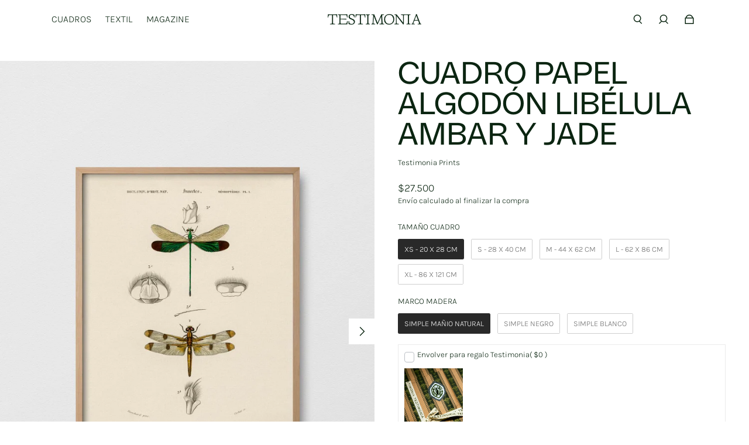

--- FILE ---
content_type: text/html; charset=utf-8
request_url: https://testimoniaprints.com/products/libelula-ambar-y-jade
body_size: 42941
content:
<!doctype html>
  <html
    class="no-js max-w-full overflow-x-hidden !h-auto"
    lang="es"
    data-headings-size="small"
    data-headings-case="uppercase"
    data-headings-line-height="loose"
  >
  <head>
    <meta charset="utf-8">
    <meta http-equiv="X-UA-Compatible" content="IE=edge,chrome=1">
    <meta name="viewport" content="width=device-width,initial-scale=1">

    <link rel="preconnect" href="https://cdn.shopify.com" crossorigin>
    <link rel="preconnect" href="https://ajax.googleapis.com" crossorigin><link rel="preload" as="font" href="//testimoniaprints.com/cdn/fonts/karla/karla_n3.f7dc1a43fe7705188329bd9a5b672565b62caa55.woff2" type="font/woff2" crossorigin><link rel="preload" as="font" href="//testimoniaprints.com/cdn/fonts/karla/karla_n3.f7dc1a43fe7705188329bd9a5b672565b62caa55.woff2" type="font/woff2" crossorigin><link rel="preload" href="//testimoniaprints.com/cdn/shop/t/24/assets/theme.css?v=128261581983809280571765567553" as="style">

    <link rel="modulepreload" href="//testimoniaprints.com/cdn/shop/t/24/assets/theme.min.js?v=126014031971537727391765567554"><link rel="canonical" href="https://testimoniaprints.com/products/libelula-ambar-y-jade"><link rel="icon" type="image/png" href="//testimoniaprints.com/cdn/shop/files/favicon10.png?crop=center&height=32&v=1749156873&width=32"><title>Cuadro Papel Algodón libélula ambar y jade
&ndash; Testimonia</title><meta name="description" content="MATERIALIDADES - Impresión Fine Art- Papel 100% algodón, libre de ácidos, levemente texturado (300 gramaje)- Los marcos a elección son de madera de tepa pintados a mano, o mañío natural  "><meta property="og:site_name" content="Testimonia">
<meta property="og:url" content="https://testimoniaprints.com/products/libelula-ambar-y-jade">
<meta property="og:title" content="Cuadro Papel Algodón libélula ambar y jade">
<meta property="og:type" content="product">
<meta property="og:description" content="MATERIALIDADES - Impresión Fine Art- Papel 100% algodón, libre de ácidos, levemente texturado (300 gramaje)- Los marcos a elección son de madera de tepa pintados a mano, o mañío natural  "><meta property="og:image" content="http://testimoniaprints.com/cdn/shop/products/libelula-ambar-y-jade-330891.jpg?v=1756221555">
  <meta property="og:image:secure_url" content="https://testimoniaprints.com/cdn/shop/products/libelula-ambar-y-jade-330891.jpg?v=1756221555">
  <meta property="og:image:width" content="1201">
  <meta property="og:image:height" content="1681">
  <meta property="og:price:amount" content="27,500">
  <meta property="og:price:currency" content="CLP">



<meta name="twitter:card" content="summary_large_image">
<meta name="twitter:title" content="Cuadro Papel Algodón libélula ambar y jade">
<meta name="twitter:description" content="MATERIALIDADES - Impresión Fine Art- Papel 100% algodón, libre de ácidos, levemente texturado (300 gramaje)- Los marcos a elección son de madera de tepa pintados a mano, o mañío natural  ">

<link rel="canonical" href="https://testimoniaprints.com/products/libelula-ambar-y-jade" />
<style>
  @font-face {
  font-family: Karla;
  font-weight: 300;
  font-style: normal;
  font-display: swap;
  src: url("//testimoniaprints.com/cdn/fonts/karla/karla_n3.f7dc1a43fe7705188329bd9a5b672565b62caa55.woff2") format("woff2"),
       url("//testimoniaprints.com/cdn/fonts/karla/karla_n3.f54b0d52b91dc25f449929e75e47b6984ea8b078.woff") format("woff");
}

  @font-face {
  font-family: Karla;
  font-weight: 300;
  font-style: normal;
  font-display: swap;
  src: url("//testimoniaprints.com/cdn/fonts/karla/karla_n3.f7dc1a43fe7705188329bd9a5b672565b62caa55.woff2") format("woff2"),
       url("//testimoniaprints.com/cdn/fonts/karla/karla_n3.f54b0d52b91dc25f449929e75e47b6984ea8b078.woff") format("woff");
}

  @font-face {
  font-family: Karla;
  font-weight: 700;
  font-style: normal;
  font-display: swap;
  src: url("//testimoniaprints.com/cdn/fonts/karla/karla_n7.4358a847d4875593d69cfc3f8cc0b44c17b3ed03.woff2") format("woff2"),
       url("//testimoniaprints.com/cdn/fonts/karla/karla_n7.96e322f6d76ce794f25fa29e55d6997c3fb656b6.woff") format("woff");
}

  @font-face {
  font-family: Karla;
  font-weight: 700;
  font-style: normal;
  font-display: swap;
  src: url("//testimoniaprints.com/cdn/fonts/karla/karla_n7.4358a847d4875593d69cfc3f8cc0b44c17b3ed03.woff2") format("woff2"),
       url("//testimoniaprints.com/cdn/fonts/karla/karla_n7.96e322f6d76ce794f25fa29e55d6997c3fb656b6.woff") format("woff");
}

</style><style>
/* This file is automatically compiled, do not edit directly. See src/setup/css-variables.js */
:root {
--colors-background: #FFFFFF;
--colors-body-text: #0b2511;
--colors-body-text-opacity-10: rgba(11, 37, 17, 0.1);
--colors-body-text-opacity-20: rgba(11, 37, 17, 0.2);
--colors-body-text-opacity-55: rgba(11, 37, 17, 0.55);
--colors-border-opacity-10: rgba(11, 37, 17, 0.1);
--colors-headings: #0b2511;
--general-colors-background: #FFFFFF;
--general-colors-body: #0b2511;
--general-colors-body-opacity-10: rgba(11, 37, 17, 0.1);
--general-colors-body-opacity-20: rgba(11, 37, 17, 0.2);
--general-colors-body-opacity-55: rgba(11, 37, 17, 0.55);
--general-colors-border-opacity-10: rgba(11, 37, 17, 0.1);
--general-colors-headings: #0b2511;
--accent-1-colors-background: #ffffff;
--accent-1-colors-body: #0b2511;
--accent-1-colors-body-opacity-10: rgba(11, 37, 17, 0.1);
--accent-1-colors-body-opacity-20: rgba(11, 37, 17, 0.2);
--accent-1-colors-body-opacity-55: rgba(11, 37, 17, 0.55);
--accent-1-colors-border-opacity-10: rgba(11, 37, 17, 0.1);
--accent-1-colors-headings: #0b2511;
--accent-2-colors-background: rgba(0,0,0,0);
--accent-2-colors-body: #0b2511;
--accent-2-colors-body-opacity-10: rgba(11, 37, 17, 0.7);
--accent-2-colors-body-opacity-20: rgba(11, 37, 17, 0.7);
--accent-2-colors-body-opacity-55: rgba(11, 37, 17, 0.7);
--accent-2-colors-border-opacity-10: rgba(11, 37, 17, 0.2);
--accent-2-colors-headings: #0b2511;
--accent-3-colors-background: rgba(0,0,0,0);
--accent-3-colors-body: #0b2511;
--accent-3-colors-body-opacity-10: rgba(11, 37, 17, 0.7);
--accent-3-colors-body-opacity-20: rgba(11, 37, 17, 0.7);
--accent-3-colors-body-opacity-55: rgba(11, 37, 17, 0.7);
--accent-3-colors-border-opacity-10: rgba(11, 37, 17, 0.2);
--accent-3-colors-headings: #e7e4de;
--invert-colors-background: #0b2511;
--invert-colors-body: #FFFFFF;
--font-body: Karla, sans-serif;
--font-headings: Karla, sans-serif;
--font-size-base: 0.84rem;
--font-body-weight: 300;
--font-body-style: normal;
--heading-case: uppercase;
--slider-animation-duration: 900ms;
/* Ajusta la clase de la galería */
.galeria {
    margin-bottom: 0 !important; /* Reducir el espacio inferior */
    padding-bottom: 0 !important; /* Reducir el padding inferior */
}

/* Ajusta la clase de los contenedores de las categorías */
.categoria-contenedor {
    margin-top: 0 !important; /* Reducir el espacio superior */
    padding-top: 0 !important; /* Reducir el padding superior */
}

/* Ajusta la clase general de la sección, si existe */
.seccion-categorias {
    margin: 0 !important;
    padding: 0 !important;
}</style><style data-shopify>

  @font-face {
  font-family: Karla;
  font-weight: 300;
  font-style: normal;
  font-display: swap;
  src: url("//testimoniaprints.com/cdn/fonts/karla/karla_n3.f7dc1a43fe7705188329bd9a5b672565b62caa55.woff2") format("woff2"),
       url("//testimoniaprints.com/cdn/fonts/karla/karla_n3.f54b0d52b91dc25f449929e75e47b6984ea8b078.woff") format("woff");
}

  @font-face {
  font-family: Karla;
  font-weight: 300;
  font-style: normal;
  font-display: swap;
  src: url("//testimoniaprints.com/cdn/fonts/karla/karla_n3.f7dc1a43fe7705188329bd9a5b672565b62caa55.woff2") format("woff2"),
       url("//testimoniaprints.com/cdn/fonts/karla/karla_n3.f54b0d52b91dc25f449929e75e47b6984ea8b078.woff") format("woff");
}


  *,
  *::before,
  *::after {
    box-sizing: inherit;
  }

  html {
    box-sizing: border-box;
    height: 100%;
  }

  body {
    display: grid;
    grid-template-rows: auto auto 1fr auto;
    grid-template-columns: 100%;
    min-height: 100%;
    margin: 0;
  }

  details > summary::-webkit-details-marker {
    display: none;
  }

</style><script>window.performance && window.performance.mark && window.performance.mark('shopify.content_for_header.start');</script><meta name="facebook-domain-verification" content="nfpb1ucvc450qmsrfvm7gu87fdkgp2">
<meta id="shopify-digital-wallet" name="shopify-digital-wallet" content="/65561952496/digital_wallets/dialog">
<link rel="alternate" type="application/json+oembed" href="https://testimoniaprints.com/products/libelula-ambar-y-jade.oembed">
<script async="async" src="/checkouts/internal/preloads.js?locale=es-CL"></script>
<script id="shopify-features" type="application/json">{"accessToken":"f25a2e46f7d042e763fc49b651d63145","betas":["rich-media-storefront-analytics"],"domain":"testimoniaprints.com","predictiveSearch":true,"shopId":65561952496,"locale":"es"}</script>
<script>var Shopify = Shopify || {};
Shopify.shop = "testimoniaprints.myshopify.com";
Shopify.locale = "es";
Shopify.currency = {"active":"CLP","rate":"1.0"};
Shopify.country = "CL";
Shopify.theme = {"name":"PÁGINA DICIEMBRE 2025 V.1","id":158530044144,"schema_name":"Influence","schema_version":"3.1.0","theme_store_id":1536,"role":"main"};
Shopify.theme.handle = "null";
Shopify.theme.style = {"id":null,"handle":null};
Shopify.cdnHost = "testimoniaprints.com/cdn";
Shopify.routes = Shopify.routes || {};
Shopify.routes.root = "/";</script>
<script type="module">!function(o){(o.Shopify=o.Shopify||{}).modules=!0}(window);</script>
<script>!function(o){function n(){var o=[];function n(){o.push(Array.prototype.slice.apply(arguments))}return n.q=o,n}var t=o.Shopify=o.Shopify||{};t.loadFeatures=n(),t.autoloadFeatures=n()}(window);</script>
<script id="shop-js-analytics" type="application/json">{"pageType":"product"}</script>
<script defer="defer" async type="module" src="//testimoniaprints.com/cdn/shopifycloud/shop-js/modules/v2/client.init-shop-cart-sync_2Gr3Q33f.es.esm.js"></script>
<script defer="defer" async type="module" src="//testimoniaprints.com/cdn/shopifycloud/shop-js/modules/v2/chunk.common_noJfOIa7.esm.js"></script>
<script defer="defer" async type="module" src="//testimoniaprints.com/cdn/shopifycloud/shop-js/modules/v2/chunk.modal_Deo2FJQo.esm.js"></script>
<script type="module">
  await import("//testimoniaprints.com/cdn/shopifycloud/shop-js/modules/v2/client.init-shop-cart-sync_2Gr3Q33f.es.esm.js");
await import("//testimoniaprints.com/cdn/shopifycloud/shop-js/modules/v2/chunk.common_noJfOIa7.esm.js");
await import("//testimoniaprints.com/cdn/shopifycloud/shop-js/modules/v2/chunk.modal_Deo2FJQo.esm.js");

  window.Shopify.SignInWithShop?.initShopCartSync?.({"fedCMEnabled":true,"windoidEnabled":true});

</script>
<script>(function() {
  var isLoaded = false;
  function asyncLoad() {
    if (isLoaded) return;
    isLoaded = true;
    var urls = ["https:\/\/chimpstatic.com\/mcjs-connected\/js\/users\/4e5451db907418e30f397d422\/24c1a0155337575ce9418e04a.js?shop=testimoniaprints.myshopify.com","https:\/\/cdn.parcelifyapp.com\/parcelify-components\/v1\/latest\/shopify_bundle.min.js?shop=testimoniaprints.myshopify.com"];
    for (var i = 0; i < urls.length; i++) {
      var s = document.createElement('script');
      s.type = 'text/javascript';
      s.async = true;
      s.src = urls[i];
      var x = document.getElementsByTagName('script')[0];
      x.parentNode.insertBefore(s, x);
    }
  };
  if(window.attachEvent) {
    window.attachEvent('onload', asyncLoad);
  } else {
    window.addEventListener('load', asyncLoad, false);
  }
})();</script>
<script id="__st">var __st={"a":65561952496,"offset":-10800,"reqid":"3a8fc228-db57-4fa5-9d41-ec1dea93b062-1769074002","pageurl":"testimoniaprints.com\/products\/libelula-ambar-y-jade","u":"8ebea3ac20ec","p":"product","rtyp":"product","rid":8158524899568};</script>
<script>window.ShopifyPaypalV4VisibilityTracking = true;</script>
<script id="captcha-bootstrap">!function(){'use strict';const t='contact',e='account',n='new_comment',o=[[t,t],['blogs',n],['comments',n],[t,'customer']],c=[[e,'customer_login'],[e,'guest_login'],[e,'recover_customer_password'],[e,'create_customer']],r=t=>t.map((([t,e])=>`form[action*='/${t}']:not([data-nocaptcha='true']) input[name='form_type'][value='${e}']`)).join(','),a=t=>()=>t?[...document.querySelectorAll(t)].map((t=>t.form)):[];function s(){const t=[...o],e=r(t);return a(e)}const i='password',u='form_key',d=['recaptcha-v3-token','g-recaptcha-response','h-captcha-response',i],f=()=>{try{return window.sessionStorage}catch{return}},m='__shopify_v',_=t=>t.elements[u];function p(t,e,n=!1){try{const o=window.sessionStorage,c=JSON.parse(o.getItem(e)),{data:r}=function(t){const{data:e,action:n}=t;return t[m]||n?{data:e,action:n}:{data:t,action:n}}(c);for(const[e,n]of Object.entries(r))t.elements[e]&&(t.elements[e].value=n);n&&o.removeItem(e)}catch(o){console.error('form repopulation failed',{error:o})}}const l='form_type',E='cptcha';function T(t){t.dataset[E]=!0}const w=window,h=w.document,L='Shopify',v='ce_forms',y='captcha';let A=!1;((t,e)=>{const n=(g='f06e6c50-85a8-45c8-87d0-21a2b65856fe',I='https://cdn.shopify.com/shopifycloud/storefront-forms-hcaptcha/ce_storefront_forms_captcha_hcaptcha.v1.5.2.iife.js',D={infoText:'Protegido por hCaptcha',privacyText:'Privacidad',termsText:'Términos'},(t,e,n)=>{const o=w[L][v],c=o.bindForm;if(c)return c(t,g,e,D).then(n);var r;o.q.push([[t,g,e,D],n]),r=I,A||(h.body.append(Object.assign(h.createElement('script'),{id:'captcha-provider',async:!0,src:r})),A=!0)});var g,I,D;w[L]=w[L]||{},w[L][v]=w[L][v]||{},w[L][v].q=[],w[L][y]=w[L][y]||{},w[L][y].protect=function(t,e){n(t,void 0,e),T(t)},Object.freeze(w[L][y]),function(t,e,n,w,h,L){const[v,y,A,g]=function(t,e,n){const i=e?o:[],u=t?c:[],d=[...i,...u],f=r(d),m=r(i),_=r(d.filter((([t,e])=>n.includes(e))));return[a(f),a(m),a(_),s()]}(w,h,L),I=t=>{const e=t.target;return e instanceof HTMLFormElement?e:e&&e.form},D=t=>v().includes(t);t.addEventListener('submit',(t=>{const e=I(t);if(!e)return;const n=D(e)&&!e.dataset.hcaptchaBound&&!e.dataset.recaptchaBound,o=_(e),c=g().includes(e)&&(!o||!o.value);(n||c)&&t.preventDefault(),c&&!n&&(function(t){try{if(!f())return;!function(t){const e=f();if(!e)return;const n=_(t);if(!n)return;const o=n.value;o&&e.removeItem(o)}(t);const e=Array.from(Array(32),(()=>Math.random().toString(36)[2])).join('');!function(t,e){_(t)||t.append(Object.assign(document.createElement('input'),{type:'hidden',name:u})),t.elements[u].value=e}(t,e),function(t,e){const n=f();if(!n)return;const o=[...t.querySelectorAll(`input[type='${i}']`)].map((({name:t})=>t)),c=[...d,...o],r={};for(const[a,s]of new FormData(t).entries())c.includes(a)||(r[a]=s);n.setItem(e,JSON.stringify({[m]:1,action:t.action,data:r}))}(t,e)}catch(e){console.error('failed to persist form',e)}}(e),e.submit())}));const S=(t,e)=>{t&&!t.dataset[E]&&(n(t,e.some((e=>e===t))),T(t))};for(const o of['focusin','change'])t.addEventListener(o,(t=>{const e=I(t);D(e)&&S(e,y())}));const B=e.get('form_key'),M=e.get(l),P=B&&M;t.addEventListener('DOMContentLoaded',(()=>{const t=y();if(P)for(const e of t)e.elements[l].value===M&&p(e,B);[...new Set([...A(),...v().filter((t=>'true'===t.dataset.shopifyCaptcha))])].forEach((e=>S(e,t)))}))}(h,new URLSearchParams(w.location.search),n,t,e,['guest_login'])})(!0,!0)}();</script>
<script integrity="sha256-4kQ18oKyAcykRKYeNunJcIwy7WH5gtpwJnB7kiuLZ1E=" data-source-attribution="shopify.loadfeatures" defer="defer" src="//testimoniaprints.com/cdn/shopifycloud/storefront/assets/storefront/load_feature-a0a9edcb.js" crossorigin="anonymous"></script>
<script data-source-attribution="shopify.dynamic_checkout.dynamic.init">var Shopify=Shopify||{};Shopify.PaymentButton=Shopify.PaymentButton||{isStorefrontPortableWallets:!0,init:function(){window.Shopify.PaymentButton.init=function(){};var t=document.createElement("script");t.src="https://testimoniaprints.com/cdn/shopifycloud/portable-wallets/latest/portable-wallets.es.js",t.type="module",document.head.appendChild(t)}};
</script>
<script data-source-attribution="shopify.dynamic_checkout.buyer_consent">
  function portableWalletsHideBuyerConsent(e){var t=document.getElementById("shopify-buyer-consent"),n=document.getElementById("shopify-subscription-policy-button");t&&n&&(t.classList.add("hidden"),t.setAttribute("aria-hidden","true"),n.removeEventListener("click",e))}function portableWalletsShowBuyerConsent(e){var t=document.getElementById("shopify-buyer-consent"),n=document.getElementById("shopify-subscription-policy-button");t&&n&&(t.classList.remove("hidden"),t.removeAttribute("aria-hidden"),n.addEventListener("click",e))}window.Shopify?.PaymentButton&&(window.Shopify.PaymentButton.hideBuyerConsent=portableWalletsHideBuyerConsent,window.Shopify.PaymentButton.showBuyerConsent=portableWalletsShowBuyerConsent);
</script>
<script data-source-attribution="shopify.dynamic_checkout.cart.bootstrap">document.addEventListener("DOMContentLoaded",(function(){function t(){return document.querySelector("shopify-accelerated-checkout-cart, shopify-accelerated-checkout")}if(t())Shopify.PaymentButton.init();else{new MutationObserver((function(e,n){t()&&(Shopify.PaymentButton.init(),n.disconnect())})).observe(document.body,{childList:!0,subtree:!0})}}));
</script>

<script>window.performance && window.performance.mark && window.performance.mark('shopify.content_for_header.end');</script>

    <script>document.documentElement.className = document.documentElement.className.replace('no-js', 'js');</script>
  <!-- BEGIN app block: shopify://apps/xo-insert-code/blocks/insert-code-header/72017b12-3679-442e-b23c-5c62460717f5 --><!-- XO-InsertCode Header -->

<style>
	@import url("https://use.typekit.net/ipx7ddl.css");
h1.font-heading, h2.font-heading, h3.leading-heading {
	font-family: "parabolica";
}

header.--fixed-menu {
	background-color: transparent!important;
	position: fixed !important;
	z-index: 101;
	top: 0px;
	left: 0px;
	right: 0px;
}

header.--fixed-menu.header-visible {
	background: white !important;
}

header.--fixed-menu.header-fixed {
	background-color: #FFF!important;
}
/*a.header-account {
	display: none;
}*/

.product-template-wrapper, .collection-template-wrapper, .cart-wrap, body.template-search, body.template-page, body.template-list-collections, body.template-blog, body.template-customers-login {
	padding-top: 64px;
	--text-dark {
	color: #000!important;
}

div.aspect-square img.object-cover, div.aspect-square img.object-top {
	object-position: center !important;
}
.footer_content_container svg.icon-hover-classes {
	fill: #ffffff;
}
</style>


<script type="text/javascript">
	document.addEventListener('DOMContentLoaded', function() {
  const header = document.querySelector('header.--fixed-menu');
  if (header) {
    window.addEventListener('scroll', function() {
      if (window.scrollY > 0) {
        header.classList.add('header-fixed');
      } else {
        header.classList.remove('header-fixed');
      }
    });

    // Agregar eventos de mouse para agregar/quitar la clase header-visible
    header.addEventListener('mouseenter', function() {
      header.classList.add('header-visible');
    });

    header.addEventListener('mouseleave', function() {
      header.classList.remove('header-visible');
    });
  }
});
</script>

<!-- End: XO-InsertCode Header -->


<!-- END app block --><!-- BEGIN app block: shopify://apps/swatch-king/blocks/variant-swatch-king/0850b1e4-ba30-4a0d-a8f4-f9a939276d7d -->


















































  <script>
    window.vsk_data = function(){
      return {
        "block_collection_settings": {"alignment":"right","enable":true,"swatch_location":"After image","switch_on_hover":true,"preselect_variant":false,"current_template":"product"},
        "currency": "CLP",
        "currency_symbol": "$",
        "primary_locale": "es",
        "localized_string": {},
        "app_setting_styles": {"products_swatch_presentation":{"slide_left_button_svg":"","slide_right_button_svg":""},"collections_swatch_presentation":{"minified":false,"minified_products":false,"minified_template":"+{count}","slide_left_button_svg":"","minified_display_count":[3,6],"slide_right_button_svg":""}},
        "app_setting": {"display_logs":false,"default_preset":1727362,"pre_hide_strategy":"hide-all-theme-selectors","swatch_url_source":"cdn","product_data_source":"storefront","data_url_source":"cdn","new_script":true},
        "app_setting_config": {"app_execution_strategy":"all","collections_options_disabled":null,"default_swatch_image":"none","do_not_select_an_option":{"text":"Select a {{ option_name }}","status":true,"control_add_to_cart":true,"allow_virtual_trigger":true,"make_a_selection_text":"Select a {{ option_name }}"},"history_free_group_navigation":false,"notranslate":false,"products_options_disabled":null,"size_chart":{"type":"theme","labels":"size,sizes,taille,größe,tamanho,tamaño,koko,サイズ","position":"right","size_chart_app":"","size_chart_app_css":"","size_chart_app_selector":""},"session_storage_timeout_seconds":60,"enable_swatch":{"cart":{"enable_on_cart_product_grid":true,"enable_on_cart_featured_product":true},"home":{"enable_on_home_product_grid":true,"enable_on_home_featured_product":true},"pages":{"enable_on_custom_product_grid":true,"enable_on_custom_featured_product":true},"article":{"enable_on_article_product_grid":true,"enable_on_article_featured_product":true},"products":{"enable_on_main_product":true,"enable_on_product_grid":true},"collections":{"enable_on_collection_quick_view":false,"enable_on_collection_product_grid":true},"list_collections":{"enable_on_list_collection_quick_view":true,"enable_on_list_collection_product_grid":true}},"product_template":{"group_swatches":true,"variant_swatches":true},"product_batch_size":250,"use_optimized_urls":true,"enable_error_tracking":false,"enable_event_tracking":false,"preset_badge":{"order":[{"name":"sold_out","order":0},{"name":"sale","order":1},{"name":"new","order":2}],"new_badge_text":"NEW","new_badge_color":"#FFFFFF","sale_badge_text":"SALE","sale_badge_color":"#FFFFFF","new_badge_bg_color":"#121212D1","sale_badge_bg_color":"#D91C01D1","sold_out_badge_text":"SOLD OUT","sold_out_badge_color":"#FFFFFF","new_show_when_all_same":false,"sale_show_when_all_same":false,"sold_out_badge_bg_color":"#BBBBBBD1","new_product_max_duration":90,"sold_out_show_when_all_same":true,"min_price_diff_for_sale_badge":5}},
        "theme_settings_map": {"158257119472":477771,"156288057584":477770,"156743696624":477773,"156739666160":477772,"158799560944":477770,"154519273712":477770,"156742287600":477771,"141813350640":477770,"154482049264":477770,"157580067056":477770,"158530044144":477770},
        "theme_settings": {"477771":{"id":477771,"configurations":{"products":{"theme_type":"dawn","swatch_root":{"position":"before","selector":"variant-radios, variant-selects, product-variants, variant-selection, product-variant-selector, .variant-wrapper, .variant-picker, .product-form__variants, .product-form__swatches, .swatches__container, .product-variants, .product__variant-select, .variations, form .swatch.clearfix, noscript[class*=\"product-form__noscript-wrapper\"], .product__block__variants, variant-radios-detail","groups_selector":"","section_selector":"[id*=\"shopify\"][id*=\"main\"][id*=\"template\"], [class*=\"featured\"][class*=\"product\"]:not([class*=\"collection\"]):not([class*=\"gallery\"]):not([class*=\"item\"]):not([class*=\"heading\"]), [class*=\"index\"] [data-section-type=\"product\"], [data-section-type=\"featured-product\"],  [class*=\"index\"] [data-section-type=\"product-template\"], [data-product-type=\"featured\"], #shopify-section-product-template","secondary_position":"","secondary_selector":"","use_section_as_root":true},"option_selectors":"[class*=\"variant\"] input[type=\"radio\"], [class*=\"form\"] input[type=\"radio\"], [class*=\"option\"] input[type=\"radio\"], .form__selectors input, variant-selects input, variant-selects select, variant-input input, .variant-wrapper select, variant-radios-detail input","selectors_to_hide":["variant-radios, variant-selects, product-variants, variant-selection, product-variant-selector, .variant-wrapper, .variant-picker, .product-form__variants, .product-form__swatches, .swatches__container, .product-variants, .product__variant-select, .variations, form .swatch.clearfix, variant-radios-detail",".selector-wrapper.product-form__item"],"json_data_selector":"","add_to_cart_selector":"[name=\"add\"], [data-action*=\"add\"][data-action*=\"cart\"], [data-product-atc],  [id*=\"addToCart\"], [data-add-button], [value=\"Add to cart\"]","custom_button_params":{"data":[{"value_attribute":"data-value","option_attribute":"data-name"}],"selected_selector":".active"},"option_index_attributes":["data-index","data-option-position","data-object","data-product-option","data-option-index","name","data-escape"],"add_to_cart_text_selector":"[name=\"add\"] \u003e span:not([class*=\"load\"]):not([class*=\"added\"]):not([class*=\"complete\"]):not([class*=\"symbol\"]), [data-add-to-cart-text], .atc-button--text, [data-add-button-text]","selectors_to_hide_override":"","add_to_cart_enabled_classes":"","add_to_cart_disabled_classes":""},"collections":{"grid_updates":[{"name":"price","template":"\u003cdiv class=\"price price--on-sale\"\u003e\n\u003cspan class=\"price-item price-item--regular\" {display_on_sale}\u003e{compare_at_price_with_format}\u003c\/span\u003e\n\u003cspan {display_on_sale}\u003e\u0026nbsp\u003c\/span\u003e\n\u003cspan class=\"price-item price-item--sale\" \u003e{price_with_format}\u003c\/span\u003e\n\u003c\/div\u003e","display_position":"replace","display_selector":"[class*=\"Price\"][class*=\"Heading\"], .grid-product__price, .price:not(.price-list .price), .product-price, .price-list, .product-grid--price, .product-card__price, .product__price, product-price, .product-item__price, [data-price-wrapper], .product-list-item-price, .product-item-price","element_selector":""}],"data_selectors":{"url":"a","title":"[class*=\"title\"] a","attributes":[],"form_input":"[name=\"id\"]","featured_image":"img:nth-child(1):not([class*=\"second\"] img):not(.product-item__bg__inner img):not([class*=\"two\"] img):not([class*=\"hidden\"] img), img[class*=\"primary\"], [class*=\"primary\"] img, .reveal img:not(.hidden img), [class*=\"main\"][class*=\"image\"] picture, [data-primary-media] img","secondary_image":"[class*=\"secondary\"] img:nth-child(2):not([class*=\"with\"]):not([class*=\"has\"]):not([class*=\"show\"]):not([class*=\"primary\"] img), .product-item__bg__under img, img[class*=\"alternate\"], .media--hover-effect img:nth-child(2), .hidden img, img.hidden, picture[style*=\"none\"], .not-first img, .product--hover-image img, .product-thumb-hover img, img.secondary-media-hidden, img[class*=\"secondary\"]"},"attribute_updates":[{"selector":null,"template":null,"attribute":null}],"selectors_to_hide":[],"json_data_selector":"[sa-swatch-json]","swatch_root_selector":".ProductItem, .product-item, .product-block, .grid-view-item, .product-grid li.grid__item, .grid-product, .product-grid-item, .type-product-grid-item, .product-card, .product-index, .grid product-card, .product-list-item, .product--root, .product-thumbnail, .collection-page__product, [data-product-item], [data-product-grid-item], [data-product-grid]","swatch_display_options":[{"label":"After image","position":"before","selector":"[class*=\"content\"][class*=\"card\"], [class*=\"info\"][class*=\"card\"], [class*=\"Info\"][class*=\"Item\"], [class*=\"info\"][class*=\"product\"]:not([class*=\"inner\"]),  [class*=\"grid\"][class*=\"meta\"], .product-details, [class*=\"product\"][class*=\"caption\"]"},{"label":"After price","position":"after","selector":"[class*=\"Price\"][class*=\"Heading\"], .grid-product__price, .price:not(.price-list .price), .product-price, .price-list, .product-grid--price, .product-card__price, .product__price, product-price, .product-item__price, [data-price-wrapper], .product-list-item-price, .product-item-price"},{"label":"After title","position":"after","selector":"[class*=\"title\"], [class*=\"heading\"]"}]}},"settings":{"products":{"handleize":false,"init_deferred":false,"label_split_symbol":":","size_chart_selector":"[aria-controls*=\"size-chart\"],[aria-controls*=\"size-guide\"]","persist_group_variant":true,"hide_single_value_option":"none"},"collections":{"layer_index":2,"display_label":false,"continuous_lookup":3000,"json_data_from_api":true,"label_split_symbol":"-","price_trailing_zeroes":false,"hide_single_value_option":"none"}},"custom_scripts":[],"custom_css":"","theme_store_ids":[2870],"schema_theme_names":["Madrid"],"pre_hide_css_code":null},"477770":{"id":477770,"configurations":{"products":{"theme_type":"dawn","swatch_root":{"position":"before","selector":"[data-name=\"options\"], [data-name=\"quantity\"]","groups_selector":"","section_selector":"armada-modal[open=\"true\"] .shopify-section[id=\"shopify-section-flotilla-featured-product\"], .shopify-section[id*=\"featured-product\"][id*=\"template\"], .template-product [data-template-type=\"product\"]","secondary_position":"","secondary_selector":"","use_section_as_root":true},"option_selectors":"[data-name=\"options\"] select[data-name], [data-name=\"options\"] input","selectors_to_hide":["[data-name=\"options\"]"],"json_data_selector":"","add_to_cart_selector":"button[data-name=\"product-submit\"]","custom_button_params":{"data":[{"value_attribute":"data-value","option_attribute":"data-name"}],"selected_selector":".active"},"option_index_attributes":["data-index","data-option-position","data-object","data-product-option","data-option-index","name"],"add_to_cart_text_selector":"button[data-name=\"product-submit\"]","selectors_to_hide_override":"","add_to_cart_enabled_classes":"","add_to_cart_disabled_classes":""},"collections":{"grid_updates":[{"name":"badges","template":"\u003cproduct-badge class=\"bg-page text-body block px-3 py-2 leading-none w-max\" data-color-scheme=\"accent-1\" {{display_on_sale}}\u003e\u003cspan class=\"text-xs text-headings font-heading heading-case\"\u003eSale\u003c\/span\u003e\u003c\/product-badge\u003e\u003cproduct-badge class=\"bg-page text-body block px-3 py-2 leading-none w-max\" data-color-scheme=\"accent-1\" {{display_on_sold_out}}\u003e\u003cspan class=\"text-xs text-headings font-heading heading-case\"\u003eSold out\u003c\/span\u003e\u003c\/product-badge\u003e","display_position":"replace","display_selector":"product-badges","element_selector":""},{"name":"price","template":"\u003cdiv class=\"flex flex-row flex-wrap items-baseline justify-start\"\u003e\u003cdiv class=\"mr-2\" data-armada-selector=\"regular-price-container\" id=\"price-field\"\u003e\u003cspan class=\"money\" data-aid=\"regular-price\" \u003e{{price_with_format}}\u003c\/span\u003e\u003c\/div\u003e\u003cdiv class=\"flex\"\u003e\u003cdiv class=\"line-through flex items-center\" \u003e\u003cspan class=\"opacity-60 text-h5 font-heading heading-case\" data-aid=\"compare-at-price\" {{display_on_sale}}\u003e{{compare_at_price_with_format}}\u003c\/span\u003e\u003c\/div\u003e\u003cdiv data-armada-selector=\"discount-amount-container\" class=\"flex items-center\"\u003e\u003cspan class=\"ml-2 text-h5 heading-case font-heading\" data-aid=\"discount-amount\" {{display_on_sale}}\u003e- {{percentage_difference}}%\u003c\/span\u003e\u003c\/div\u003e\u003c\/div\u003e\u003c\/div\u003e","display_position":"replace","display_selector":"product-price","element_selector":""}],"data_selectors":{"url":"a","title":"[data-aid=\"product-card-product-heading\"]","attributes":[],"form_input":"[name=\"id\"]","featured_image":".group img:nth-of-type(1)","secondary_image":".group img:nth-of-type(2)"},"attribute_updates":[{"selector":null,"template":null,"attribute":null}],"selectors_to_hide":["[data-name=\"swatch\"], [data-name=\"quick-add-options\"]"],"json_data_selector":"[sa-swatch-json]","swatch_root_selector":"collection-grid product-card, multi-collections product-card","swatch_display_options":[{"label":"After image","position":"before","selector":"[data-name=\"title\"]"},{"label":"After price","position":"after","selector":"[data-name=\"price\"]"},{"label":"After title","position":"after","selector":"[data-name=\"title\"]"}]}},"settings":{"products":{"handleize":false,"init_deferred":false,"label_split_symbol":"-","size_chart_selector":"[data-modal-id=\"product-size-chart\"]","persist_group_variant":true,"hide_single_value_option":"none"},"collections":{"layer_index":1,"display_label":false,"continuous_lookup":3000,"json_data_from_api":true,"label_split_symbol":"-","price_trailing_zeroes":true,"hide_single_value_option":"none"}},"custom_scripts":[],"custom_css":"","theme_store_ids":[1536],"schema_theme_names":["Influence"],"pre_hide_css_code":null},"477773":{"id":477773,"configurations":{"products":{"theme_type":"dawn","swatch_root":{"position":"before","selector":"variant-picker, select.original-selector, .option-selectors, .selector-wrapper, .buy-buttons-row","groups_selector":"","section_selector":".section-main-product,[data-section-type=\"product-template\"], .template-product #main-product-detail, [data-section-type=\"featured-product\"], .slider-collection-listing .product-detail .product-form, .quickbuy-container .product-form, .product-block.expanded .product-detail .product-form","secondary_position":"","secondary_selector":"","use_section_as_root":true},"option_selectors":"variant-picker input[type=\"radio\"], .option-selector input, .selector-wrapper select, select.original-selector","selectors_to_hide":["variant-picker",".selector-wrapper",".option-selectors"],"json_data_selector":"","add_to_cart_selector":".input-row [type=\"submit\"]","custom_button_params":{"data":[{"value_attribute":"data-value","option_attribute":"data-name"}],"selected_selector":".active"},"option_index_attributes":["data-index","data-option-position","data-object","data-product-option","data-option-index","name"],"add_to_cart_text_selector":".input-row [type=\"submit\"]","selectors_to_hide_override":"","add_to_cart_enabled_classes":"","add_to_cart_disabled_classes":""},"collections":{"grid_updates":[{"type":"On sale","template":"\u003cspan class=\"product-label product-label--sale\" {{display_on_available}} {{display_on_sale}}\u003e\u003cspan\u003e{{ percentage_difference }}% off\u003c\/span\u003e\n  \u003c\/span\u003e","display_position":"bottom","display_selector":"","element_selector":""},{"type":"In stock","template":"\u003cspan class=\"product-label product-label--stock\"{{display_on_available}} {{hide_on_sale}}\u003e\u003cspan\u003e{{ inventory_quantity }} in stock\u003c\/span\u003e\n  \u003c\/span\u003e","display_position":"","display_selector":"","element_selector":""},{"type":"price","template":" \u003cspan class=\"product-price__item product-price__amount product-price__amount--on-sale theme-money price\" {display_on_sale}\u003e{price_with_format} \u003c\/span\u003e\n\u003cspan class=\"product-price__item product-price__amount  theme-money\" {hide_on_sale}\u003e{{price_with_format}}\u003c\/span\u003e\u003cspan class=\"product-price__item product-price__compare theme-money amount\" {display_on_sale}\u003e{compare_at_price_with_format}\u003c\/span\u003e","display_position":"replace","display_selector":".product-price, .price","element_selector":""}],"data_selectors":{"url":"a","title":".product-block__title, .title","attributes":["data-product-id:pid"],"form_input":"","featured_image":"img","secondary_image":"picture"},"attribute_updates":[{"selector":null,"template":null,"attribute":null}],"selectors_to_hide":[".product-block-options"],"json_data_selector":"[sa-swatch-json]","swatch_root_selector":".owl-item.active .product-block, .template-collection .product-block, .related-products .product-block, [contains-product-blocks] .product-block, filter-container .product-block, .section-featured-collection carousel-slider .product-block[data-product-id]","swatch_display_options":[{"label":"After image","position":"before","selector":".product-block__detail"},{"label":"After price","position":"after","selector":".product-price, .price"},{"label":"After title","position":"after","selector":".title, .product-block__title"}]}},"settings":{"products":{"handleize":false,"init_deferred":false,"label_split_symbol":"-","size_chart_selector":"","persist_group_variant":true,"hide_single_value_option":"none"},"collections":{"layer_index":12,"display_label":false,"continuous_lookup":3000,"json_data_from_api":true,"label_split_symbol":"-","price_trailing_zeroes":true,"hide_single_value_option":"none"}},"custom_scripts":[],"custom_css":".swatch-label {float: none !important;}\r\n.amount {text-decoration: line-through !important;}\r\n.hover-info {text-align: left !important;}","theme_store_ids":[568],"schema_theme_names":["Salt Yard"],"pre_hide_css_code":null},"477772":{"id":477772,"configurations":{"products":{"theme_type":"dawn","swatch_root":{"position":"before","selector":"variant-radios, variant-selects, product-variants, variant-selection, product-variant-selector, .variant-wrapper, .variant-picker, .product-form__variants, .product-form__swatches, .swatches__container, .product-variants, .product__variant-select, .variations, form .swatch.clearfix, noscript[class*=\"product-form__noscript-wrapper\"], .product__block__variants, variant-radios-detail","groups_selector":"","section_selector":"[id*=\"shopify\"][id*=\"main\"][id*=\"template\"], [class*=\"featured\"][class*=\"product\"]:not([class*=\"collection\"]):not([class*=\"gallery\"]):not([class*=\"item\"]):not([class*=\"heading\"]), [class*=\"index\"] [data-section-type=\"product\"], [data-section-type=\"featured-product\"],  [class*=\"index\"] [data-section-type=\"product-template\"], [data-product-type=\"featured\"], #shopify-section-product-template","secondary_position":"","secondary_selector":"","use_section_as_root":true},"option_selectors":"[class*=\"variant\"] input[type=\"radio\"], [class*=\"form\"] input[type=\"radio\"], [class*=\"option\"] input[type=\"radio\"], .form__selectors input, variant-selects input, variant-selects select, variant-input input, .variant-wrapper select, variant-radios-detail input","selectors_to_hide":["variant-radios, variant-selects, product-variants, variant-selection, product-variant-selector, .variant-wrapper, .variant-picker, .product-form__variants, .product-form__swatches, .swatches__container, .product-variants, .product__variant-select, .variations, form .swatch.clearfix, variant-radios-detail",".selector-wrapper.product-form__item"],"json_data_selector":"","add_to_cart_selector":"[name=\"add\"], [data-action*=\"add\"][data-action*=\"cart\"], [data-product-atc],  [id*=\"addToCart\"], [data-add-button], [value=\"Add to cart\"]","custom_button_params":{"data":[{"value_attribute":"data-value","option_attribute":"data-name"}],"selected_selector":".active"},"option_index_attributes":["data-index","data-option-position","data-object","data-product-option","data-option-index","name","data-escape"],"add_to_cart_text_selector":"[name=\"add\"] \u003e span:not([class*=\"load\"]):not([class*=\"added\"]):not([class*=\"complete\"]):not([class*=\"symbol\"]), [data-add-to-cart-text], .atc-button--text, [data-add-button-text]","selectors_to_hide_override":"","add_to_cart_enabled_classes":"","add_to_cart_disabled_classes":""},"collections":{"grid_updates":[{"name":"price","template":"\u003cdiv class=\"price price--on-sale\"\u003e\n\u003cspan class=\"price-item price-item--regular\" {display_on_sale}\u003e{compare_at_price_with_format}\u003c\/span\u003e\n\u003cspan {display_on_sale}\u003e\u0026nbsp\u003c\/span\u003e\n\u003cspan class=\"price-item price-item--sale\" \u003e{price_with_format}\u003c\/span\u003e\n\u003c\/div\u003e","display_position":"replace","display_selector":"[class*=\"Price\"][class*=\"Heading\"], .grid-product__price, .price:not(.price-list .price), .product-price, .price-list, .product-grid--price, .product-card__price, .product__price, product-price, .product-item__price, [data-price-wrapper], .product-list-item-price, .product-item-price","element_selector":""}],"data_selectors":{"url":"a","title":"[class*=\"title\"] a","attributes":[],"form_input":"[name=\"id\"]","featured_image":"img:nth-child(1):not([class*=\"second\"] img):not(.product-item__bg__inner img):not([class*=\"two\"] img):not([class*=\"hidden\"] img), img[class*=\"primary\"], [class*=\"primary\"] img, .reveal img:not(.hidden img), [class*=\"main\"][class*=\"image\"] picture, [data-primary-media] img","secondary_image":"[class*=\"secondary\"] img:nth-child(2):not([class*=\"with\"]):not([class*=\"has\"]):not([class*=\"show\"]):not([class*=\"primary\"] img), .product-item__bg__under img, img[class*=\"alternate\"], .media--hover-effect img:nth-child(2), .hidden img, img.hidden, picture[style*=\"none\"], .not-first img, .product--hover-image img, .product-thumb-hover img, img.secondary-media-hidden, img[class*=\"secondary\"]"},"attribute_updates":[{"selector":null,"template":null,"attribute":null}],"selectors_to_hide":[],"json_data_selector":"[sa-swatch-json]","swatch_root_selector":".ProductItem, .product-item, .product-block, .grid-view-item, .product-grid li.grid__item, .grid-product, .product-grid-item, .type-product-grid-item, .product-card, .product-index, .grid product-card, .product-list-item, .product--root, .product-thumbnail, .collection-page__product, [data-product-item], [data-product-grid-item], [data-product-grid]","swatch_display_options":[{"label":"After image","position":"before","selector":"[class*=\"content\"][class*=\"card\"], [class*=\"info\"][class*=\"card\"], [class*=\"Info\"][class*=\"Item\"], [class*=\"info\"][class*=\"product\"]:not([class*=\"inner\"]),  [class*=\"grid\"][class*=\"meta\"], .product-details, [class*=\"product\"][class*=\"caption\"]"},{"label":"After price","position":"after","selector":"[class*=\"Price\"][class*=\"Heading\"], .grid-product__price, .price:not(.price-list .price), .product-price, .price-list, .product-grid--price, .product-card__price, .product__price, product-price, .product-item__price, [data-price-wrapper], .product-list-item-price, .product-item-price"},{"label":"After title","position":"after","selector":"[class*=\"title\"], [class*=\"heading\"]"}]}},"settings":{"products":{"handleize":false,"init_deferred":false,"label_split_symbol":":","size_chart_selector":"[aria-controls*=\"size-chart\"],[aria-controls*=\"size-guide\"]","persist_group_variant":true,"hide_single_value_option":"none"},"collections":{"layer_index":2,"display_label":false,"continuous_lookup":3000,"json_data_from_api":true,"label_split_symbol":"-","price_trailing_zeroes":false,"hide_single_value_option":"none"}},"custom_scripts":[],"custom_css":"","theme_store_ids":[1765],"schema_theme_names":["Stretch"],"pre_hide_css_code":null},"477770":{"id":477770,"configurations":{"products":{"theme_type":"dawn","swatch_root":{"position":"before","selector":"[data-name=\"options\"], [data-name=\"quantity\"]","groups_selector":"","section_selector":"armada-modal[open=\"true\"] .shopify-section[id=\"shopify-section-flotilla-featured-product\"], .shopify-section[id*=\"featured-product\"][id*=\"template\"], .template-product [data-template-type=\"product\"]","secondary_position":"","secondary_selector":"","use_section_as_root":true},"option_selectors":"[data-name=\"options\"] select[data-name], [data-name=\"options\"] input","selectors_to_hide":["[data-name=\"options\"]"],"json_data_selector":"","add_to_cart_selector":"button[data-name=\"product-submit\"]","custom_button_params":{"data":[{"value_attribute":"data-value","option_attribute":"data-name"}],"selected_selector":".active"},"option_index_attributes":["data-index","data-option-position","data-object","data-product-option","data-option-index","name"],"add_to_cart_text_selector":"button[data-name=\"product-submit\"]","selectors_to_hide_override":"","add_to_cart_enabled_classes":"","add_to_cart_disabled_classes":""},"collections":{"grid_updates":[{"name":"badges","template":"\u003cproduct-badge class=\"bg-page text-body block px-3 py-2 leading-none w-max\" data-color-scheme=\"accent-1\" {{display_on_sale}}\u003e\u003cspan class=\"text-xs text-headings font-heading heading-case\"\u003eSale\u003c\/span\u003e\u003c\/product-badge\u003e\u003cproduct-badge class=\"bg-page text-body block px-3 py-2 leading-none w-max\" data-color-scheme=\"accent-1\" {{display_on_sold_out}}\u003e\u003cspan class=\"text-xs text-headings font-heading heading-case\"\u003eSold out\u003c\/span\u003e\u003c\/product-badge\u003e","display_position":"replace","display_selector":"product-badges","element_selector":""},{"name":"price","template":"\u003cdiv class=\"flex flex-row flex-wrap items-baseline justify-start\"\u003e\u003cdiv class=\"mr-2\" data-armada-selector=\"regular-price-container\" id=\"price-field\"\u003e\u003cspan class=\"money\" data-aid=\"regular-price\" \u003e{{price_with_format}}\u003c\/span\u003e\u003c\/div\u003e\u003cdiv class=\"flex\"\u003e\u003cdiv class=\"line-through flex items-center\" \u003e\u003cspan class=\"opacity-60 text-h5 font-heading heading-case\" data-aid=\"compare-at-price\" {{display_on_sale}}\u003e{{compare_at_price_with_format}}\u003c\/span\u003e\u003c\/div\u003e\u003cdiv data-armada-selector=\"discount-amount-container\" class=\"flex items-center\"\u003e\u003cspan class=\"ml-2 text-h5 heading-case font-heading\" data-aid=\"discount-amount\" {{display_on_sale}}\u003e- {{percentage_difference}}%\u003c\/span\u003e\u003c\/div\u003e\u003c\/div\u003e\u003c\/div\u003e","display_position":"replace","display_selector":"product-price","element_selector":""}],"data_selectors":{"url":"a","title":"[data-aid=\"product-card-product-heading\"]","attributes":[],"form_input":"[name=\"id\"]","featured_image":".group img:nth-of-type(1)","secondary_image":".group img:nth-of-type(2)"},"attribute_updates":[{"selector":null,"template":null,"attribute":null}],"selectors_to_hide":["[data-name=\"swatch\"], [data-name=\"quick-add-options\"]"],"json_data_selector":"[sa-swatch-json]","swatch_root_selector":"collection-grid product-card, multi-collections product-card","swatch_display_options":[{"label":"After image","position":"before","selector":"[data-name=\"title\"]"},{"label":"After price","position":"after","selector":"[data-name=\"price\"]"},{"label":"After title","position":"after","selector":"[data-name=\"title\"]"}]}},"settings":{"products":{"handleize":false,"init_deferred":false,"label_split_symbol":"-","size_chart_selector":"[data-modal-id=\"product-size-chart\"]","persist_group_variant":true,"hide_single_value_option":"none"},"collections":{"layer_index":1,"display_label":false,"continuous_lookup":3000,"json_data_from_api":true,"label_split_symbol":"-","price_trailing_zeroes":true,"hide_single_value_option":"none"}},"custom_scripts":[],"custom_css":"","theme_store_ids":[1536],"schema_theme_names":["Influence"],"pre_hide_css_code":null},"477770":{"id":477770,"configurations":{"products":{"theme_type":"dawn","swatch_root":{"position":"before","selector":"[data-name=\"options\"], [data-name=\"quantity\"]","groups_selector":"","section_selector":"armada-modal[open=\"true\"] .shopify-section[id=\"shopify-section-flotilla-featured-product\"], .shopify-section[id*=\"featured-product\"][id*=\"template\"], .template-product [data-template-type=\"product\"]","secondary_position":"","secondary_selector":"","use_section_as_root":true},"option_selectors":"[data-name=\"options\"] select[data-name], [data-name=\"options\"] input","selectors_to_hide":["[data-name=\"options\"]"],"json_data_selector":"","add_to_cart_selector":"button[data-name=\"product-submit\"]","custom_button_params":{"data":[{"value_attribute":"data-value","option_attribute":"data-name"}],"selected_selector":".active"},"option_index_attributes":["data-index","data-option-position","data-object","data-product-option","data-option-index","name"],"add_to_cart_text_selector":"button[data-name=\"product-submit\"]","selectors_to_hide_override":"","add_to_cart_enabled_classes":"","add_to_cart_disabled_classes":""},"collections":{"grid_updates":[{"name":"badges","template":"\u003cproduct-badge class=\"bg-page text-body block px-3 py-2 leading-none w-max\" data-color-scheme=\"accent-1\" {{display_on_sale}}\u003e\u003cspan class=\"text-xs text-headings font-heading heading-case\"\u003eSale\u003c\/span\u003e\u003c\/product-badge\u003e\u003cproduct-badge class=\"bg-page text-body block px-3 py-2 leading-none w-max\" data-color-scheme=\"accent-1\" {{display_on_sold_out}}\u003e\u003cspan class=\"text-xs text-headings font-heading heading-case\"\u003eSold out\u003c\/span\u003e\u003c\/product-badge\u003e","display_position":"replace","display_selector":"product-badges","element_selector":""},{"name":"price","template":"\u003cdiv class=\"flex flex-row flex-wrap items-baseline justify-start\"\u003e\u003cdiv class=\"mr-2\" data-armada-selector=\"regular-price-container\" id=\"price-field\"\u003e\u003cspan class=\"money\" data-aid=\"regular-price\" \u003e{{price_with_format}}\u003c\/span\u003e\u003c\/div\u003e\u003cdiv class=\"flex\"\u003e\u003cdiv class=\"line-through flex items-center\" \u003e\u003cspan class=\"opacity-60 text-h5 font-heading heading-case\" data-aid=\"compare-at-price\" {{display_on_sale}}\u003e{{compare_at_price_with_format}}\u003c\/span\u003e\u003c\/div\u003e\u003cdiv data-armada-selector=\"discount-amount-container\" class=\"flex items-center\"\u003e\u003cspan class=\"ml-2 text-h5 heading-case font-heading\" data-aid=\"discount-amount\" {{display_on_sale}}\u003e- {{percentage_difference}}%\u003c\/span\u003e\u003c\/div\u003e\u003c\/div\u003e\u003c\/div\u003e","display_position":"replace","display_selector":"product-price","element_selector":""}],"data_selectors":{"url":"a","title":"[data-aid=\"product-card-product-heading\"]","attributes":[],"form_input":"[name=\"id\"]","featured_image":".group img:nth-of-type(1)","secondary_image":".group img:nth-of-type(2)"},"attribute_updates":[{"selector":null,"template":null,"attribute":null}],"selectors_to_hide":["[data-name=\"swatch\"], [data-name=\"quick-add-options\"]"],"json_data_selector":"[sa-swatch-json]","swatch_root_selector":"collection-grid product-card, multi-collections product-card","swatch_display_options":[{"label":"After image","position":"before","selector":"[data-name=\"title\"]"},{"label":"After price","position":"after","selector":"[data-name=\"price\"]"},{"label":"After title","position":"after","selector":"[data-name=\"title\"]"}]}},"settings":{"products":{"handleize":false,"init_deferred":false,"label_split_symbol":"-","size_chart_selector":"[data-modal-id=\"product-size-chart\"]","persist_group_variant":true,"hide_single_value_option":"none"},"collections":{"layer_index":1,"display_label":false,"continuous_lookup":3000,"json_data_from_api":true,"label_split_symbol":"-","price_trailing_zeroes":true,"hide_single_value_option":"none"}},"custom_scripts":[],"custom_css":"","theme_store_ids":[1536],"schema_theme_names":["Influence"],"pre_hide_css_code":null},"477771":{"id":477771,"configurations":{"products":{"theme_type":"dawn","swatch_root":{"position":"before","selector":"variant-radios, variant-selects, product-variants, variant-selection, product-variant-selector, .variant-wrapper, .variant-picker, .product-form__variants, .product-form__swatches, .swatches__container, .product-variants, .product__variant-select, .variations, form .swatch.clearfix, noscript[class*=\"product-form__noscript-wrapper\"], .product__block__variants, variant-radios-detail","groups_selector":"","section_selector":"[id*=\"shopify\"][id*=\"main\"][id*=\"template\"], [class*=\"featured\"][class*=\"product\"]:not([class*=\"collection\"]):not([class*=\"gallery\"]):not([class*=\"item\"]):not([class*=\"heading\"]), [class*=\"index\"] [data-section-type=\"product\"], [data-section-type=\"featured-product\"],  [class*=\"index\"] [data-section-type=\"product-template\"], [data-product-type=\"featured\"], #shopify-section-product-template","secondary_position":"","secondary_selector":"","use_section_as_root":true},"option_selectors":"[class*=\"variant\"] input[type=\"radio\"], [class*=\"form\"] input[type=\"radio\"], [class*=\"option\"] input[type=\"radio\"], .form__selectors input, variant-selects input, variant-selects select, variant-input input, .variant-wrapper select, variant-radios-detail input","selectors_to_hide":["variant-radios, variant-selects, product-variants, variant-selection, product-variant-selector, .variant-wrapper, .variant-picker, .product-form__variants, .product-form__swatches, .swatches__container, .product-variants, .product__variant-select, .variations, form .swatch.clearfix, variant-radios-detail",".selector-wrapper.product-form__item"],"json_data_selector":"","add_to_cart_selector":"[name=\"add\"], [data-action*=\"add\"][data-action*=\"cart\"], [data-product-atc],  [id*=\"addToCart\"], [data-add-button], [value=\"Add to cart\"]","custom_button_params":{"data":[{"value_attribute":"data-value","option_attribute":"data-name"}],"selected_selector":".active"},"option_index_attributes":["data-index","data-option-position","data-object","data-product-option","data-option-index","name","data-escape"],"add_to_cart_text_selector":"[name=\"add\"] \u003e span:not([class*=\"load\"]):not([class*=\"added\"]):not([class*=\"complete\"]):not([class*=\"symbol\"]), [data-add-to-cart-text], .atc-button--text, [data-add-button-text]","selectors_to_hide_override":"","add_to_cart_enabled_classes":"","add_to_cart_disabled_classes":""},"collections":{"grid_updates":[{"name":"price","template":"\u003cdiv class=\"price price--on-sale\"\u003e\n\u003cspan class=\"price-item price-item--regular\" {display_on_sale}\u003e{compare_at_price_with_format}\u003c\/span\u003e\n\u003cspan {display_on_sale}\u003e\u0026nbsp\u003c\/span\u003e\n\u003cspan class=\"price-item price-item--sale\" \u003e{price_with_format}\u003c\/span\u003e\n\u003c\/div\u003e","display_position":"replace","display_selector":"[class*=\"Price\"][class*=\"Heading\"], .grid-product__price, .price:not(.price-list .price), .product-price, .price-list, .product-grid--price, .product-card__price, .product__price, product-price, .product-item__price, [data-price-wrapper], .product-list-item-price, .product-item-price","element_selector":""}],"data_selectors":{"url":"a","title":"[class*=\"title\"] a","attributes":[],"form_input":"[name=\"id\"]","featured_image":"img:nth-child(1):not([class*=\"second\"] img):not(.product-item__bg__inner img):not([class*=\"two\"] img):not([class*=\"hidden\"] img), img[class*=\"primary\"], [class*=\"primary\"] img, .reveal img:not(.hidden img), [class*=\"main\"][class*=\"image\"] picture, [data-primary-media] img","secondary_image":"[class*=\"secondary\"] img:nth-child(2):not([class*=\"with\"]):not([class*=\"has\"]):not([class*=\"show\"]):not([class*=\"primary\"] img), .product-item__bg__under img, img[class*=\"alternate\"], .media--hover-effect img:nth-child(2), .hidden img, img.hidden, picture[style*=\"none\"], .not-first img, .product--hover-image img, .product-thumb-hover img, img.secondary-media-hidden, img[class*=\"secondary\"]"},"attribute_updates":[{"selector":null,"template":null,"attribute":null}],"selectors_to_hide":[],"json_data_selector":"[sa-swatch-json]","swatch_root_selector":".ProductItem, .product-item, .product-block, .grid-view-item, .product-grid li.grid__item, .grid-product, .product-grid-item, .type-product-grid-item, .product-card, .product-index, .grid product-card, .product-list-item, .product--root, .product-thumbnail, .collection-page__product, [data-product-item], [data-product-grid-item], [data-product-grid]","swatch_display_options":[{"label":"After image","position":"before","selector":"[class*=\"content\"][class*=\"card\"], [class*=\"info\"][class*=\"card\"], [class*=\"Info\"][class*=\"Item\"], [class*=\"info\"][class*=\"product\"]:not([class*=\"inner\"]),  [class*=\"grid\"][class*=\"meta\"], .product-details, [class*=\"product\"][class*=\"caption\"]"},{"label":"After price","position":"after","selector":"[class*=\"Price\"][class*=\"Heading\"], .grid-product__price, .price:not(.price-list .price), .product-price, .price-list, .product-grid--price, .product-card__price, .product__price, product-price, .product-item__price, [data-price-wrapper], .product-list-item-price, .product-item-price"},{"label":"After title","position":"after","selector":"[class*=\"title\"], [class*=\"heading\"]"}]}},"settings":{"products":{"handleize":false,"init_deferred":false,"label_split_symbol":":","size_chart_selector":"[aria-controls*=\"size-chart\"],[aria-controls*=\"size-guide\"]","persist_group_variant":true,"hide_single_value_option":"none"},"collections":{"layer_index":2,"display_label":false,"continuous_lookup":3000,"json_data_from_api":true,"label_split_symbol":"-","price_trailing_zeroes":false,"hide_single_value_option":"none"}},"custom_scripts":[],"custom_css":"","theme_store_ids":[2870],"schema_theme_names":["Madrid"],"pre_hide_css_code":null},"477770":{"id":477770,"configurations":{"products":{"theme_type":"dawn","swatch_root":{"position":"before","selector":"[data-name=\"options\"], [data-name=\"quantity\"]","groups_selector":"","section_selector":"armada-modal[open=\"true\"] .shopify-section[id=\"shopify-section-flotilla-featured-product\"], .shopify-section[id*=\"featured-product\"][id*=\"template\"], .template-product [data-template-type=\"product\"]","secondary_position":"","secondary_selector":"","use_section_as_root":true},"option_selectors":"[data-name=\"options\"] select[data-name], [data-name=\"options\"] input","selectors_to_hide":["[data-name=\"options\"]"],"json_data_selector":"","add_to_cart_selector":"button[data-name=\"product-submit\"]","custom_button_params":{"data":[{"value_attribute":"data-value","option_attribute":"data-name"}],"selected_selector":".active"},"option_index_attributes":["data-index","data-option-position","data-object","data-product-option","data-option-index","name"],"add_to_cart_text_selector":"button[data-name=\"product-submit\"]","selectors_to_hide_override":"","add_to_cart_enabled_classes":"","add_to_cart_disabled_classes":""},"collections":{"grid_updates":[{"name":"badges","template":"\u003cproduct-badge class=\"bg-page text-body block px-3 py-2 leading-none w-max\" data-color-scheme=\"accent-1\" {{display_on_sale}}\u003e\u003cspan class=\"text-xs text-headings font-heading heading-case\"\u003eSale\u003c\/span\u003e\u003c\/product-badge\u003e\u003cproduct-badge class=\"bg-page text-body block px-3 py-2 leading-none w-max\" data-color-scheme=\"accent-1\" {{display_on_sold_out}}\u003e\u003cspan class=\"text-xs text-headings font-heading heading-case\"\u003eSold out\u003c\/span\u003e\u003c\/product-badge\u003e","display_position":"replace","display_selector":"product-badges","element_selector":""},{"name":"price","template":"\u003cdiv class=\"flex flex-row flex-wrap items-baseline justify-start\"\u003e\u003cdiv class=\"mr-2\" data-armada-selector=\"regular-price-container\" id=\"price-field\"\u003e\u003cspan class=\"money\" data-aid=\"regular-price\" \u003e{{price_with_format}}\u003c\/span\u003e\u003c\/div\u003e\u003cdiv class=\"flex\"\u003e\u003cdiv class=\"line-through flex items-center\" \u003e\u003cspan class=\"opacity-60 text-h5 font-heading heading-case\" data-aid=\"compare-at-price\" {{display_on_sale}}\u003e{{compare_at_price_with_format}}\u003c\/span\u003e\u003c\/div\u003e\u003cdiv data-armada-selector=\"discount-amount-container\" class=\"flex items-center\"\u003e\u003cspan class=\"ml-2 text-h5 heading-case font-heading\" data-aid=\"discount-amount\" {{display_on_sale}}\u003e- {{percentage_difference}}%\u003c\/span\u003e\u003c\/div\u003e\u003c\/div\u003e\u003c\/div\u003e","display_position":"replace","display_selector":"product-price","element_selector":""}],"data_selectors":{"url":"a","title":"[data-aid=\"product-card-product-heading\"]","attributes":[],"form_input":"[name=\"id\"]","featured_image":".group img:nth-of-type(1)","secondary_image":".group img:nth-of-type(2)"},"attribute_updates":[{"selector":null,"template":null,"attribute":null}],"selectors_to_hide":["[data-name=\"swatch\"], [data-name=\"quick-add-options\"]"],"json_data_selector":"[sa-swatch-json]","swatch_root_selector":"collection-grid product-card, multi-collections product-card","swatch_display_options":[{"label":"After image","position":"before","selector":"[data-name=\"title\"]"},{"label":"After price","position":"after","selector":"[data-name=\"price\"]"},{"label":"After title","position":"after","selector":"[data-name=\"title\"]"}]}},"settings":{"products":{"handleize":false,"init_deferred":false,"label_split_symbol":"-","size_chart_selector":"[data-modal-id=\"product-size-chart\"]","persist_group_variant":true,"hide_single_value_option":"none"},"collections":{"layer_index":1,"display_label":false,"continuous_lookup":3000,"json_data_from_api":true,"label_split_symbol":"-","price_trailing_zeroes":true,"hide_single_value_option":"none"}},"custom_scripts":[],"custom_css":"","theme_store_ids":[1536],"schema_theme_names":["Influence"],"pre_hide_css_code":null},"477770":{"id":477770,"configurations":{"products":{"theme_type":"dawn","swatch_root":{"position":"before","selector":"[data-name=\"options\"], [data-name=\"quantity\"]","groups_selector":"","section_selector":"armada-modal[open=\"true\"] .shopify-section[id=\"shopify-section-flotilla-featured-product\"], .shopify-section[id*=\"featured-product\"][id*=\"template\"], .template-product [data-template-type=\"product\"]","secondary_position":"","secondary_selector":"","use_section_as_root":true},"option_selectors":"[data-name=\"options\"] select[data-name], [data-name=\"options\"] input","selectors_to_hide":["[data-name=\"options\"]"],"json_data_selector":"","add_to_cart_selector":"button[data-name=\"product-submit\"]","custom_button_params":{"data":[{"value_attribute":"data-value","option_attribute":"data-name"}],"selected_selector":".active"},"option_index_attributes":["data-index","data-option-position","data-object","data-product-option","data-option-index","name"],"add_to_cart_text_selector":"button[data-name=\"product-submit\"]","selectors_to_hide_override":"","add_to_cart_enabled_classes":"","add_to_cart_disabled_classes":""},"collections":{"grid_updates":[{"name":"badges","template":"\u003cproduct-badge class=\"bg-page text-body block px-3 py-2 leading-none w-max\" data-color-scheme=\"accent-1\" {{display_on_sale}}\u003e\u003cspan class=\"text-xs text-headings font-heading heading-case\"\u003eSale\u003c\/span\u003e\u003c\/product-badge\u003e\u003cproduct-badge class=\"bg-page text-body block px-3 py-2 leading-none w-max\" data-color-scheme=\"accent-1\" {{display_on_sold_out}}\u003e\u003cspan class=\"text-xs text-headings font-heading heading-case\"\u003eSold out\u003c\/span\u003e\u003c\/product-badge\u003e","display_position":"replace","display_selector":"product-badges","element_selector":""},{"name":"price","template":"\u003cdiv class=\"flex flex-row flex-wrap items-baseline justify-start\"\u003e\u003cdiv class=\"mr-2\" data-armada-selector=\"regular-price-container\" id=\"price-field\"\u003e\u003cspan class=\"money\" data-aid=\"regular-price\" \u003e{{price_with_format}}\u003c\/span\u003e\u003c\/div\u003e\u003cdiv class=\"flex\"\u003e\u003cdiv class=\"line-through flex items-center\" \u003e\u003cspan class=\"opacity-60 text-h5 font-heading heading-case\" data-aid=\"compare-at-price\" {{display_on_sale}}\u003e{{compare_at_price_with_format}}\u003c\/span\u003e\u003c\/div\u003e\u003cdiv data-armada-selector=\"discount-amount-container\" class=\"flex items-center\"\u003e\u003cspan class=\"ml-2 text-h5 heading-case font-heading\" data-aid=\"discount-amount\" {{display_on_sale}}\u003e- {{percentage_difference}}%\u003c\/span\u003e\u003c\/div\u003e\u003c\/div\u003e\u003c\/div\u003e","display_position":"replace","display_selector":"product-price","element_selector":""}],"data_selectors":{"url":"a","title":"[data-aid=\"product-card-product-heading\"]","attributes":[],"form_input":"[name=\"id\"]","featured_image":".group img:nth-of-type(1)","secondary_image":".group img:nth-of-type(2)"},"attribute_updates":[{"selector":null,"template":null,"attribute":null}],"selectors_to_hide":["[data-name=\"swatch\"], [data-name=\"quick-add-options\"]"],"json_data_selector":"[sa-swatch-json]","swatch_root_selector":"collection-grid product-card, multi-collections product-card","swatch_display_options":[{"label":"After image","position":"before","selector":"[data-name=\"title\"]"},{"label":"After price","position":"after","selector":"[data-name=\"price\"]"},{"label":"After title","position":"after","selector":"[data-name=\"title\"]"}]}},"settings":{"products":{"handleize":false,"init_deferred":false,"label_split_symbol":"-","size_chart_selector":"[data-modal-id=\"product-size-chart\"]","persist_group_variant":true,"hide_single_value_option":"none"},"collections":{"layer_index":1,"display_label":false,"continuous_lookup":3000,"json_data_from_api":true,"label_split_symbol":"-","price_trailing_zeroes":true,"hide_single_value_option":"none"}},"custom_scripts":[],"custom_css":"","theme_store_ids":[1536],"schema_theme_names":["Influence"],"pre_hide_css_code":null},"477770":{"id":477770,"configurations":{"products":{"theme_type":"dawn","swatch_root":{"position":"before","selector":"[data-name=\"options\"], [data-name=\"quantity\"]","groups_selector":"","section_selector":"armada-modal[open=\"true\"] .shopify-section[id=\"shopify-section-flotilla-featured-product\"], .shopify-section[id*=\"featured-product\"][id*=\"template\"], .template-product [data-template-type=\"product\"]","secondary_position":"","secondary_selector":"","use_section_as_root":true},"option_selectors":"[data-name=\"options\"] select[data-name], [data-name=\"options\"] input","selectors_to_hide":["[data-name=\"options\"]"],"json_data_selector":"","add_to_cart_selector":"button[data-name=\"product-submit\"]","custom_button_params":{"data":[{"value_attribute":"data-value","option_attribute":"data-name"}],"selected_selector":".active"},"option_index_attributes":["data-index","data-option-position","data-object","data-product-option","data-option-index","name"],"add_to_cart_text_selector":"button[data-name=\"product-submit\"]","selectors_to_hide_override":"","add_to_cart_enabled_classes":"","add_to_cart_disabled_classes":""},"collections":{"grid_updates":[{"name":"badges","template":"\u003cproduct-badge class=\"bg-page text-body block px-3 py-2 leading-none w-max\" data-color-scheme=\"accent-1\" {{display_on_sale}}\u003e\u003cspan class=\"text-xs text-headings font-heading heading-case\"\u003eSale\u003c\/span\u003e\u003c\/product-badge\u003e\u003cproduct-badge class=\"bg-page text-body block px-3 py-2 leading-none w-max\" data-color-scheme=\"accent-1\" {{display_on_sold_out}}\u003e\u003cspan class=\"text-xs text-headings font-heading heading-case\"\u003eSold out\u003c\/span\u003e\u003c\/product-badge\u003e","display_position":"replace","display_selector":"product-badges","element_selector":""},{"name":"price","template":"\u003cdiv class=\"flex flex-row flex-wrap items-baseline justify-start\"\u003e\u003cdiv class=\"mr-2\" data-armada-selector=\"regular-price-container\" id=\"price-field\"\u003e\u003cspan class=\"money\" data-aid=\"regular-price\" \u003e{{price_with_format}}\u003c\/span\u003e\u003c\/div\u003e\u003cdiv class=\"flex\"\u003e\u003cdiv class=\"line-through flex items-center\" \u003e\u003cspan class=\"opacity-60 text-h5 font-heading heading-case\" data-aid=\"compare-at-price\" {{display_on_sale}}\u003e{{compare_at_price_with_format}}\u003c\/span\u003e\u003c\/div\u003e\u003cdiv data-armada-selector=\"discount-amount-container\" class=\"flex items-center\"\u003e\u003cspan class=\"ml-2 text-h5 heading-case font-heading\" data-aid=\"discount-amount\" {{display_on_sale}}\u003e- {{percentage_difference}}%\u003c\/span\u003e\u003c\/div\u003e\u003c\/div\u003e\u003c\/div\u003e","display_position":"replace","display_selector":"product-price","element_selector":""}],"data_selectors":{"url":"a","title":"[data-aid=\"product-card-product-heading\"]","attributes":[],"form_input":"[name=\"id\"]","featured_image":".group img:nth-of-type(1)","secondary_image":".group img:nth-of-type(2)"},"attribute_updates":[{"selector":null,"template":null,"attribute":null}],"selectors_to_hide":["[data-name=\"swatch\"], [data-name=\"quick-add-options\"]"],"json_data_selector":"[sa-swatch-json]","swatch_root_selector":"collection-grid product-card, multi-collections product-card","swatch_display_options":[{"label":"After image","position":"before","selector":"[data-name=\"title\"]"},{"label":"After price","position":"after","selector":"[data-name=\"price\"]"},{"label":"After title","position":"after","selector":"[data-name=\"title\"]"}]}},"settings":{"products":{"handleize":false,"init_deferred":false,"label_split_symbol":"-","size_chart_selector":"[data-modal-id=\"product-size-chart\"]","persist_group_variant":true,"hide_single_value_option":"none"},"collections":{"layer_index":1,"display_label":false,"continuous_lookup":3000,"json_data_from_api":true,"label_split_symbol":"-","price_trailing_zeroes":true,"hide_single_value_option":"none"}},"custom_scripts":[],"custom_css":"","theme_store_ids":[1536],"schema_theme_names":["Influence"],"pre_hide_css_code":null},"477770":{"id":477770,"configurations":{"products":{"theme_type":"dawn","swatch_root":{"position":"before","selector":"[data-name=\"options\"], [data-name=\"quantity\"]","groups_selector":"","section_selector":"armada-modal[open=\"true\"] .shopify-section[id=\"shopify-section-flotilla-featured-product\"], .shopify-section[id*=\"featured-product\"][id*=\"template\"], .template-product [data-template-type=\"product\"]","secondary_position":"","secondary_selector":"","use_section_as_root":true},"option_selectors":"[data-name=\"options\"] select[data-name], [data-name=\"options\"] input","selectors_to_hide":["[data-name=\"options\"]"],"json_data_selector":"","add_to_cart_selector":"button[data-name=\"product-submit\"]","custom_button_params":{"data":[{"value_attribute":"data-value","option_attribute":"data-name"}],"selected_selector":".active"},"option_index_attributes":["data-index","data-option-position","data-object","data-product-option","data-option-index","name"],"add_to_cart_text_selector":"button[data-name=\"product-submit\"]","selectors_to_hide_override":"","add_to_cart_enabled_classes":"","add_to_cart_disabled_classes":""},"collections":{"grid_updates":[{"name":"badges","template":"\u003cproduct-badge class=\"bg-page text-body block px-3 py-2 leading-none w-max\" data-color-scheme=\"accent-1\" {{display_on_sale}}\u003e\u003cspan class=\"text-xs text-headings font-heading heading-case\"\u003eSale\u003c\/span\u003e\u003c\/product-badge\u003e\u003cproduct-badge class=\"bg-page text-body block px-3 py-2 leading-none w-max\" data-color-scheme=\"accent-1\" {{display_on_sold_out}}\u003e\u003cspan class=\"text-xs text-headings font-heading heading-case\"\u003eSold out\u003c\/span\u003e\u003c\/product-badge\u003e","display_position":"replace","display_selector":"product-badges","element_selector":""},{"name":"price","template":"\u003cdiv class=\"flex flex-row flex-wrap items-baseline justify-start\"\u003e\u003cdiv class=\"mr-2\" data-armada-selector=\"regular-price-container\" id=\"price-field\"\u003e\u003cspan class=\"money\" data-aid=\"regular-price\" \u003e{{price_with_format}}\u003c\/span\u003e\u003c\/div\u003e\u003cdiv class=\"flex\"\u003e\u003cdiv class=\"line-through flex items-center\" \u003e\u003cspan class=\"opacity-60 text-h5 font-heading heading-case\" data-aid=\"compare-at-price\" {{display_on_sale}}\u003e{{compare_at_price_with_format}}\u003c\/span\u003e\u003c\/div\u003e\u003cdiv data-armada-selector=\"discount-amount-container\" class=\"flex items-center\"\u003e\u003cspan class=\"ml-2 text-h5 heading-case font-heading\" data-aid=\"discount-amount\" {{display_on_sale}}\u003e- {{percentage_difference}}%\u003c\/span\u003e\u003c\/div\u003e\u003c\/div\u003e\u003c\/div\u003e","display_position":"replace","display_selector":"product-price","element_selector":""}],"data_selectors":{"url":"a","title":"[data-aid=\"product-card-product-heading\"]","attributes":[],"form_input":"[name=\"id\"]","featured_image":".group img:nth-of-type(1)","secondary_image":".group img:nth-of-type(2)"},"attribute_updates":[{"selector":null,"template":null,"attribute":null}],"selectors_to_hide":["[data-name=\"swatch\"], [data-name=\"quick-add-options\"]"],"json_data_selector":"[sa-swatch-json]","swatch_root_selector":"collection-grid product-card, multi-collections product-card","swatch_display_options":[{"label":"After image","position":"before","selector":"[data-name=\"title\"]"},{"label":"After price","position":"after","selector":"[data-name=\"price\"]"},{"label":"After title","position":"after","selector":"[data-name=\"title\"]"}]}},"settings":{"products":{"handleize":false,"init_deferred":false,"label_split_symbol":"-","size_chart_selector":"[data-modal-id=\"product-size-chart\"]","persist_group_variant":true,"hide_single_value_option":"none"},"collections":{"layer_index":1,"display_label":false,"continuous_lookup":3000,"json_data_from_api":true,"label_split_symbol":"-","price_trailing_zeroes":true,"hide_single_value_option":"none"}},"custom_scripts":[],"custom_css":"","theme_store_ids":[1536],"schema_theme_names":["Influence"],"pre_hide_css_code":null}},
        "product_options": [{"id":3382148881,"name":"ESTAMPADO","products_preset_id":1727364,"products_swatch":"custom_swatch","collections_preset_id":1727366,"collections_swatch":"first_variant_image","trigger_action":"auto","mobile_products_preset_id":1727364,"mobile_products_swatch":"custom_swatch","mobile_collections_preset_id":1727366,"mobile_collections_swatch":"first_variant_image","same_products_preset_for_mobile":true,"same_collections_preset_for_mobile":true},{"id":3434565452,"name":"ESTAMPADO CUADRILLÉ","products_preset_id":1727364,"products_swatch":"custom_swatch","collections_preset_id":1727366,"collections_swatch":"custom_swatch","trigger_action":"auto","mobile_products_preset_id":1727364,"mobile_products_swatch":"custom_swatch","mobile_collections_preset_id":1727366,"mobile_collections_swatch":"custom_swatch","same_products_preset_for_mobile":true,"same_collections_preset_for_mobile":true},{"id":3384464360,"name":"CUADRILLÉ","products_preset_id":1727364,"products_swatch":"custom_swatch","collections_preset_id":null,"collections_swatch":"first_variant_image","trigger_action":"auto","mobile_products_preset_id":1727364,"mobile_products_swatch":"custom_swatch","mobile_collections_preset_id":null,"mobile_collections_swatch":"first_variant_image","same_products_preset_for_mobile":true,"same_collections_preset_for_mobile":true},{"id":3385183382,"name":"MAXI RAYAS","products_preset_id":1727364,"products_swatch":"custom_swatch","collections_preset_id":null,"collections_swatch":"first_variant_image","trigger_action":"auto","mobile_products_preset_id":1727360,"mobile_products_swatch":"custom_swatch","mobile_collections_preset_id":null,"mobile_collections_swatch":"first_variant_image","same_products_preset_for_mobile":false,"same_collections_preset_for_mobile":true},{"id":3382148887,"name":"COJINES COMBINADOS","products_preset_id":1727360,"products_swatch":"custom_swatch","collections_preset_id":null,"collections_swatch":"first_variant_image","trigger_action":"auto","mobile_products_preset_id":1727360,"mobile_products_swatch":"custom_swatch","mobile_collections_preset_id":null,"mobile_collections_swatch":"first_variant_image","same_products_preset_for_mobile":true,"same_collections_preset_for_mobile":true},{"id":3441084602,"name":"ESTAMPADO MAXI RAYAS","products_preset_id":1727364,"products_swatch":"custom_swatch","collections_preset_id":1727366,"collections_swatch":"custom_swatch","trigger_action":"auto","mobile_products_preset_id":1727364,"mobile_products_swatch":"custom_swatch","mobile_collections_preset_id":1727366,"mobile_collections_swatch":"custom_swatch","same_products_preset_for_mobile":true,"same_collections_preset_for_mobile":true},{"id":3384451082,"name":" MAXI RAYAS","products_preset_id":1727364,"products_swatch":"custom_swatch","collections_preset_id":null,"collections_swatch":"first_variant_image","trigger_action":"auto","mobile_products_preset_id":1727364,"mobile_products_swatch":"custom_swatch","mobile_collections_preset_id":null,"mobile_collections_swatch":"first_variant_image","same_products_preset_for_mobile":true,"same_collections_preset_for_mobile":true},{"id":3441599575,"name":"ESTAMPADO LÍNEAS","products_preset_id":1727364,"products_swatch":"custom_swatch","collections_preset_id":1727366,"collections_swatch":"custom_swatch","trigger_action":"auto","mobile_products_preset_id":1727364,"mobile_products_swatch":"custom_swatch","mobile_collections_preset_id":1727366,"mobile_collections_swatch":"custom_swatch","same_products_preset_for_mobile":true,"same_collections_preset_for_mobile":true},{"id":3434577414,"name":"ESTAMPADO PATTERN","products_preset_id":1727364,"products_swatch":"custom_swatch","collections_preset_id":1727366,"collections_swatch":"custom_swatch","trigger_action":"auto","mobile_products_preset_id":1727364,"mobile_products_swatch":"custom_swatch","mobile_collections_preset_id":1727366,"mobile_collections_swatch":"custom_swatch","same_products_preset_for_mobile":true,"same_collections_preset_for_mobile":true},{"id":3434508653,"name":"ESTAMPADO MAXI RAYAS ","products_preset_id":1727364,"products_swatch":"custom_swatch","collections_preset_id":1727366,"collections_swatch":"custom_swatch","trigger_action":"auto","mobile_products_preset_id":1727364,"mobile_products_swatch":"custom_swatch","mobile_collections_preset_id":1727366,"mobile_collections_swatch":"custom_swatch","same_products_preset_for_mobile":true,"same_collections_preset_for_mobile":true},{"id":3382148883,"name":"COLOR DE IMPRESIÓN","products_preset_id":1727362,"products_swatch":"first_variant_image","collections_preset_id":null,"collections_swatch":"custom_swatch","trigger_action":"auto","mobile_products_preset_id":1727362,"mobile_products_swatch":"first_variant_image","mobile_collections_preset_id":null,"mobile_collections_swatch":"custom_swatch","same_products_preset_for_mobile":true,"same_collections_preset_for_mobile":true},{"id":3382148884,"name":"COLOR IMPRESIÓN","products_preset_id":1727362,"products_swatch":"custom_swatch","collections_preset_id":null,"collections_swatch":"first_variant_image","trigger_action":"auto","mobile_products_preset_id":1727362,"mobile_products_swatch":"custom_swatch","mobile_collections_preset_id":null,"mobile_collections_swatch":"first_variant_image","same_products_preset_for_mobile":true,"same_collections_preset_for_mobile":true}],
        "swatch_dir": "vsk",
        "presets": {"1784388":{"id":1784388,"name":"Swatch - Circle in square","params":{"hover":{"effect":"none","transform_type":false},"width":"16px","height":"16px","arrow_mode":"mode_3","border_space":"2px","border_width":"1px","margin_right":"4px","preview_type":"custom_image","swatch_style":"stack","display_label":false,"stock_out_type":"cross-out","background_size":"cover","adjust_margin_right":true,"background_position":"top","last_swatch_preview":"full","minification_action":"do_nothing","option_value_display":"none","display_variant_label":true,"minification_template":"+{{count}}","swatch_minification_count":"3","minification_admin_template":""},"assoc_view_type":"swatch","apply_to":"collections"},"1727371":{"id":1727371,"name":"Square button","params":{"hover":{"animation":"none"},"width":"50px","height":"25px","min-width":"50px","arrow_mode":"mode_3","width_type":"auto","button_type":"normal-button","price_badge":{"price_enabled":false},"button_style":"stack","margin_right":"7px","preview_type":"small_values","display_label":false,"stock_out_type":"cross-out","padding_vertical":"9px","minification_action":"do_nothing","display_variant_label":false,"minification_template":"+{{count}}","swatch_minification_count":"3","minification_admin_template":""},"assoc_view_type":"button","apply_to":"collections"},"1727372":{"id":1727372,"name":"Button with price","params":{"hover":{"animation":"none"},"width":"100px","height":"50px","min-width":"100px","arrow_mode":"mode_1","width_type":"fixed","button_type":"button-with-price","price_badge":{"price_enabled":true},"button_style":"stack","margin_right":"12px","preview_type":"variant_values","display_label":true,"stock_out_type":"strike-out","padding_vertical":"5px","display_variant_label":false},"assoc_view_type":"button","apply_to":"products"},"1727370":{"id":1727370,"name":"Square swatch - Large","params":{"hover":{"effect":"none","transform_type":false},"width":"35px","height":"35px","arrow_mode":"mode_3","border_space":"2px","border_width":"1px","margin_right":"3px","preview_type":"variant_image","swatch_style":"stack","display_label":false,"stock_out_type":"cross-out","background_size":"cover","adjust_margin_right":true,"background_position":"top","last_swatch_preview":"full","minification_action":"do_nothing","option_value_display":"none","display_variant_label":true,"minification_template":"+{{count}}","swatch_minification_count":"3","minification_admin_template":""},"assoc_view_type":"swatch","apply_to":"collections"},"1727369":{"id":1727369,"name":"Dropdown with label","params":{"params":{"display_price":true},"seperator":":","icon_style":"arrow","label_size":"12px","label_weight":"700","padding_left":"5px","display_label":true,"display_price":true,"display_style":"block","dropdown_type":"label_inside","stock_out_type":"grey-out","price_alignment":"row","label_padding_left":"10px"},"assoc_view_type":"drop_down","apply_to":"collections"},"1727368":{"id":1727368,"name":"Dropdown with label","params":{"params":{"display_price":true},"seperator":":","icon_style":"arrow","label_size":"14px","label_weight":"700","padding_left":"5px","display_label":true,"display_price":true,"display_style":"block","dropdown_type":"label_inside","stock_out_type":"grey-out","price_alignment":"row","label_padding_left":"15px"},"assoc_view_type":"drop_down","apply_to":"products"},"1727367":{"id":1727367,"name":"Text only button","params":{"height":"22px","arrow_mode":"mode_3","button_style":"slide","margin_right":"12px","preview_type":"small_values","display_label":false,"stock_out_type":"strike-out","minification_action":"do_nothing","display_variant_label":false,"minification_template":"+{{count}}","swatch_minification_count":"3","minification_admin_template":""},"assoc_view_type":"button","apply_to":"collections"},"1727366":{"id":1727366,"name":"Circular swatch - Small","params":{"hover":{"effect":"none","transform_type":false},"width":"20px","height":"20px","arrow_mode":"mode_3","border_space":"2px","border_width":"1px","margin_right":"3px","preview_type":"custom_image","swatch_style":"stack","display_label":false,"stock_out_type":"cross-out","background_size":"cover","adjust_margin_right":true,"background_position":"top","last_swatch_preview":"full","minification_action":"do_nothing","option_value_display":"none","display_variant_label":true,"minification_template":"+{{count}}","swatch_minification_count":"3","minification_admin_template":""},"assoc_view_type":"swatch","apply_to":"collections"},"1727365":{"id":1727365,"name":"Swatch in pill","params":{"hover":{"effect":"none","transform_type":false},"pill_size":"35px","arrow_mode":"mode_1","price_badge":{"price_enabled":false},"swatch_size":"20px","swatch_type":"swatch-pill","border_width":"1px","margin_right":"12px","preview_type":"custom_image","swatch_style":"stack","display_label":true,"button_padding":"7px","stock_out_type":"cross-out","background_size":"cover","font_size_price":"13px","font_weight_price":"400","background_position":"top","option_value_display":"adjacent","display_variant_label":false},"assoc_view_type":"swatch","apply_to":"products"},"1727364":{"id":1727364,"name":"Square swatch","params":{"hover":{"effect":"shadow","transform_type":true},"width":"60px","height":"60px","new_badge":{"enable":true},"arrow_mode":"mode_1","sale_badge":{"enable":true},"border_space":"3px","border_width":"1px","margin_right":"8px","preview_type":"variant_image","swatch_style":"stack","display_label":true,"badge_position":"outside_swatch","sold_out_badge":{"enable":true},"stock_out_type":"grey-out","background_size":"cover","adjust_margin_right":false,"background_position":"top","last_swatch_preview":"full","option_value_display":"none","display_variant_label":true},"assoc_view_type":"swatch","apply_to":"products"},"1727363":{"id":1727363,"name":"Dropdown","params":{"params":{"display_price":true},"seperator":"","icon_style":"arrow","label_size":"14px","label_weight":"700","padding_left":"10px","display_label":true,"display_price":true,"display_style":"block","dropdown_type":"default","stock_out_type":"grey-out","label_padding_left":"0px"},"assoc_view_type":"drop_down","apply_to":"products"},"1727362":{"id":1727362,"name":"Button","params":{"hover":{"animation":"none"},"width":"50px","height":"35px","min-width":"50px","arrow_mode":"mode_1","width_type":"auto","button_type":"normal-button","price_badge":{"price_enabled":false},"button_style":"stack","margin_right":"12px","preview_type":"small_values","display_label":true,"stock_out_type":"cross-out","padding_vertical":"9px","display_variant_label":false},"assoc_view_type":"button","apply_to":"products"},"1727361":{"id":1727361,"name":"Polaroid swatch","params":{"hover":{"effect":"none","transform_type":false},"width":"90px","height":"90px","new_badge":{"enable":true},"arrow_mode":"mode_1","sale_badge":{"enable":true},"price_badge":{"price_enabled":true,"price_location":"below_value"},"swatch_type":"polaroid-swatch","border_width":"0.5px","margin_right":"4px","preview_type":"variant_image","swatch_style":"stack","display_label":true,"sold_out_badge":{"enable":true},"stock_out_type":"strike-out","background_size":"cover","adjust_margin_right":false,"background_position":"top","last_swatch_preview":"full","option_value_display":"adjacent","display_variant_label":false,"margin_swatch_horizontal":"0px"},"assoc_view_type":"swatch","apply_to":"products"},"1727360":{"id":1727360,"name":"Circular swatch","params":{"hover":{"effect":"grow","transform_type":false},"width":"40px","height":"40px","new_badge":{"enable":true},"arrow_mode":"mode_1","sale_badge":{"enable":true},"border_space":"3px","border_width":"2px","margin_right":"8px","preview_type":"custom_image","swatch_style":"stack","display_label":true,"badge_position":"outside_swatch","sold_out_badge":{"enable":true},"stock_out_type":"cross-out","background_size":"cover","adjust_margin_right":false,"background_position":"top","last_swatch_preview":"full","option_value_display":"none","display_variant_label":true},"assoc_view_type":"swatch","apply_to":"products"},"1727359":{"id":1727359,"name":"Button pill","params":{"hover":{"animation":"shadow"},"width":"50px","height":"35px","min-width":"50px","arrow_mode":"mode_1","width_type":"auto","button_type":"normal-button","price_badge":{"price_enabled":false},"button_style":"stack","margin_right":"12px","preview_type":"large_values","display_label":true,"stock_out_type":"strike-out","padding_vertical":"9px","display_variant_label":false},"assoc_view_type":"button","apply_to":"products"}},
        "storefront_key": "757ccf7d28e69b21d7956e5b3d349bb3",
        "lambda_cloudfront_url": "https://api.starapps.studio",
        "api_endpoints": null,
        "published_locales": [{"shop_locale":{"locale":"es","enabled":true,"primary":true,"published":true}}],
        "money_format": "${{amount_no_decimals}}",
        "data_url_source": "",
        "published_theme_setting": "477770",
        "product_data_source": "storefront",
        "is_b2b": false,
        "inventory_config": {"config":null,"localized_strings":{}},
        "show_groups": true,
        "app_block_enabled": false
      }
    }

    window.vskData = {
        "block_collection_settings": {"alignment":"right","enable":true,"swatch_location":"After image","switch_on_hover":true,"preselect_variant":false,"current_template":"product"},
        "currency": "CLP",
        "currency_symbol": "$",
        "primary_locale": "es",
        "localized_string": {},
        "app_setting_styles": {"products_swatch_presentation":{"slide_left_button_svg":"","slide_right_button_svg":""},"collections_swatch_presentation":{"minified":false,"minified_products":false,"minified_template":"+{count}","slide_left_button_svg":"","minified_display_count":[3,6],"slide_right_button_svg":""}},
        "app_setting": {"display_logs":false,"default_preset":1727362,"pre_hide_strategy":"hide-all-theme-selectors","swatch_url_source":"cdn","product_data_source":"storefront","data_url_source":"cdn","new_script":true},
        "app_setting_config": {"app_execution_strategy":"all","collections_options_disabled":null,"default_swatch_image":"none","do_not_select_an_option":{"text":"Select a {{ option_name }}","status":true,"control_add_to_cart":true,"allow_virtual_trigger":true,"make_a_selection_text":"Select a {{ option_name }}"},"history_free_group_navigation":false,"notranslate":false,"products_options_disabled":null,"size_chart":{"type":"theme","labels":"size,sizes,taille,größe,tamanho,tamaño,koko,サイズ","position":"right","size_chart_app":"","size_chart_app_css":"","size_chart_app_selector":""},"session_storage_timeout_seconds":60,"enable_swatch":{"cart":{"enable_on_cart_product_grid":true,"enable_on_cart_featured_product":true},"home":{"enable_on_home_product_grid":true,"enable_on_home_featured_product":true},"pages":{"enable_on_custom_product_grid":true,"enable_on_custom_featured_product":true},"article":{"enable_on_article_product_grid":true,"enable_on_article_featured_product":true},"products":{"enable_on_main_product":true,"enable_on_product_grid":true},"collections":{"enable_on_collection_quick_view":false,"enable_on_collection_product_grid":true},"list_collections":{"enable_on_list_collection_quick_view":true,"enable_on_list_collection_product_grid":true}},"product_template":{"group_swatches":true,"variant_swatches":true},"product_batch_size":250,"use_optimized_urls":true,"enable_error_tracking":false,"enable_event_tracking":false,"preset_badge":{"order":[{"name":"sold_out","order":0},{"name":"sale","order":1},{"name":"new","order":2}],"new_badge_text":"NEW","new_badge_color":"#FFFFFF","sale_badge_text":"SALE","sale_badge_color":"#FFFFFF","new_badge_bg_color":"#121212D1","sale_badge_bg_color":"#D91C01D1","sold_out_badge_text":"SOLD OUT","sold_out_badge_color":"#FFFFFF","new_show_when_all_same":false,"sale_show_when_all_same":false,"sold_out_badge_bg_color":"#BBBBBBD1","new_product_max_duration":90,"sold_out_show_when_all_same":true,"min_price_diff_for_sale_badge":5}},
        "theme_settings_map": {"158257119472":477771,"156288057584":477770,"156743696624":477773,"156739666160":477772,"158799560944":477770,"154519273712":477770,"156742287600":477771,"141813350640":477770,"154482049264":477770,"157580067056":477770,"158530044144":477770},
        "theme_settings": {"477771":{"id":477771,"configurations":{"products":{"theme_type":"dawn","swatch_root":{"position":"before","selector":"variant-radios, variant-selects, product-variants, variant-selection, product-variant-selector, .variant-wrapper, .variant-picker, .product-form__variants, .product-form__swatches, .swatches__container, .product-variants, .product__variant-select, .variations, form .swatch.clearfix, noscript[class*=\"product-form__noscript-wrapper\"], .product__block__variants, variant-radios-detail","groups_selector":"","section_selector":"[id*=\"shopify\"][id*=\"main\"][id*=\"template\"], [class*=\"featured\"][class*=\"product\"]:not([class*=\"collection\"]):not([class*=\"gallery\"]):not([class*=\"item\"]):not([class*=\"heading\"]), [class*=\"index\"] [data-section-type=\"product\"], [data-section-type=\"featured-product\"],  [class*=\"index\"] [data-section-type=\"product-template\"], [data-product-type=\"featured\"], #shopify-section-product-template","secondary_position":"","secondary_selector":"","use_section_as_root":true},"option_selectors":"[class*=\"variant\"] input[type=\"radio\"], [class*=\"form\"] input[type=\"radio\"], [class*=\"option\"] input[type=\"radio\"], .form__selectors input, variant-selects input, variant-selects select, variant-input input, .variant-wrapper select, variant-radios-detail input","selectors_to_hide":["variant-radios, variant-selects, product-variants, variant-selection, product-variant-selector, .variant-wrapper, .variant-picker, .product-form__variants, .product-form__swatches, .swatches__container, .product-variants, .product__variant-select, .variations, form .swatch.clearfix, variant-radios-detail",".selector-wrapper.product-form__item"],"json_data_selector":"","add_to_cart_selector":"[name=\"add\"], [data-action*=\"add\"][data-action*=\"cart\"], [data-product-atc],  [id*=\"addToCart\"], [data-add-button], [value=\"Add to cart\"]","custom_button_params":{"data":[{"value_attribute":"data-value","option_attribute":"data-name"}],"selected_selector":".active"},"option_index_attributes":["data-index","data-option-position","data-object","data-product-option","data-option-index","name","data-escape"],"add_to_cart_text_selector":"[name=\"add\"] \u003e span:not([class*=\"load\"]):not([class*=\"added\"]):not([class*=\"complete\"]):not([class*=\"symbol\"]), [data-add-to-cart-text], .atc-button--text, [data-add-button-text]","selectors_to_hide_override":"","add_to_cart_enabled_classes":"","add_to_cart_disabled_classes":""},"collections":{"grid_updates":[{"name":"price","template":"\u003cdiv class=\"price price--on-sale\"\u003e\n\u003cspan class=\"price-item price-item--regular\" {display_on_sale}\u003e{compare_at_price_with_format}\u003c\/span\u003e\n\u003cspan {display_on_sale}\u003e\u0026nbsp\u003c\/span\u003e\n\u003cspan class=\"price-item price-item--sale\" \u003e{price_with_format}\u003c\/span\u003e\n\u003c\/div\u003e","display_position":"replace","display_selector":"[class*=\"Price\"][class*=\"Heading\"], .grid-product__price, .price:not(.price-list .price), .product-price, .price-list, .product-grid--price, .product-card__price, .product__price, product-price, .product-item__price, [data-price-wrapper], .product-list-item-price, .product-item-price","element_selector":""}],"data_selectors":{"url":"a","title":"[class*=\"title\"] a","attributes":[],"form_input":"[name=\"id\"]","featured_image":"img:nth-child(1):not([class*=\"second\"] img):not(.product-item__bg__inner img):not([class*=\"two\"] img):not([class*=\"hidden\"] img), img[class*=\"primary\"], [class*=\"primary\"] img, .reveal img:not(.hidden img), [class*=\"main\"][class*=\"image\"] picture, [data-primary-media] img","secondary_image":"[class*=\"secondary\"] img:nth-child(2):not([class*=\"with\"]):not([class*=\"has\"]):not([class*=\"show\"]):not([class*=\"primary\"] img), .product-item__bg__under img, img[class*=\"alternate\"], .media--hover-effect img:nth-child(2), .hidden img, img.hidden, picture[style*=\"none\"], .not-first img, .product--hover-image img, .product-thumb-hover img, img.secondary-media-hidden, img[class*=\"secondary\"]"},"attribute_updates":[{"selector":null,"template":null,"attribute":null}],"selectors_to_hide":[],"json_data_selector":"[sa-swatch-json]","swatch_root_selector":".ProductItem, .product-item, .product-block, .grid-view-item, .product-grid li.grid__item, .grid-product, .product-grid-item, .type-product-grid-item, .product-card, .product-index, .grid product-card, .product-list-item, .product--root, .product-thumbnail, .collection-page__product, [data-product-item], [data-product-grid-item], [data-product-grid]","swatch_display_options":[{"label":"After image","position":"before","selector":"[class*=\"content\"][class*=\"card\"], [class*=\"info\"][class*=\"card\"], [class*=\"Info\"][class*=\"Item\"], [class*=\"info\"][class*=\"product\"]:not([class*=\"inner\"]),  [class*=\"grid\"][class*=\"meta\"], .product-details, [class*=\"product\"][class*=\"caption\"]"},{"label":"After price","position":"after","selector":"[class*=\"Price\"][class*=\"Heading\"], .grid-product__price, .price:not(.price-list .price), .product-price, .price-list, .product-grid--price, .product-card__price, .product__price, product-price, .product-item__price, [data-price-wrapper], .product-list-item-price, .product-item-price"},{"label":"After title","position":"after","selector":"[class*=\"title\"], [class*=\"heading\"]"}]}},"settings":{"products":{"handleize":false,"init_deferred":false,"label_split_symbol":":","size_chart_selector":"[aria-controls*=\"size-chart\"],[aria-controls*=\"size-guide\"]","persist_group_variant":true,"hide_single_value_option":"none"},"collections":{"layer_index":2,"display_label":false,"continuous_lookup":3000,"json_data_from_api":true,"label_split_symbol":"-","price_trailing_zeroes":false,"hide_single_value_option":"none"}},"custom_scripts":[],"custom_css":"","theme_store_ids":[2870],"schema_theme_names":["Madrid"],"pre_hide_css_code":null},"477770":{"id":477770,"configurations":{"products":{"theme_type":"dawn","swatch_root":{"position":"before","selector":"[data-name=\"options\"], [data-name=\"quantity\"]","groups_selector":"","section_selector":"armada-modal[open=\"true\"] .shopify-section[id=\"shopify-section-flotilla-featured-product\"], .shopify-section[id*=\"featured-product\"][id*=\"template\"], .template-product [data-template-type=\"product\"]","secondary_position":"","secondary_selector":"","use_section_as_root":true},"option_selectors":"[data-name=\"options\"] select[data-name], [data-name=\"options\"] input","selectors_to_hide":["[data-name=\"options\"]"],"json_data_selector":"","add_to_cart_selector":"button[data-name=\"product-submit\"]","custom_button_params":{"data":[{"value_attribute":"data-value","option_attribute":"data-name"}],"selected_selector":".active"},"option_index_attributes":["data-index","data-option-position","data-object","data-product-option","data-option-index","name"],"add_to_cart_text_selector":"button[data-name=\"product-submit\"]","selectors_to_hide_override":"","add_to_cart_enabled_classes":"","add_to_cart_disabled_classes":""},"collections":{"grid_updates":[{"name":"badges","template":"\u003cproduct-badge class=\"bg-page text-body block px-3 py-2 leading-none w-max\" data-color-scheme=\"accent-1\" {{display_on_sale}}\u003e\u003cspan class=\"text-xs text-headings font-heading heading-case\"\u003eSale\u003c\/span\u003e\u003c\/product-badge\u003e\u003cproduct-badge class=\"bg-page text-body block px-3 py-2 leading-none w-max\" data-color-scheme=\"accent-1\" {{display_on_sold_out}}\u003e\u003cspan class=\"text-xs text-headings font-heading heading-case\"\u003eSold out\u003c\/span\u003e\u003c\/product-badge\u003e","display_position":"replace","display_selector":"product-badges","element_selector":""},{"name":"price","template":"\u003cdiv class=\"flex flex-row flex-wrap items-baseline justify-start\"\u003e\u003cdiv class=\"mr-2\" data-armada-selector=\"regular-price-container\" id=\"price-field\"\u003e\u003cspan class=\"money\" data-aid=\"regular-price\" \u003e{{price_with_format}}\u003c\/span\u003e\u003c\/div\u003e\u003cdiv class=\"flex\"\u003e\u003cdiv class=\"line-through flex items-center\" \u003e\u003cspan class=\"opacity-60 text-h5 font-heading heading-case\" data-aid=\"compare-at-price\" {{display_on_sale}}\u003e{{compare_at_price_with_format}}\u003c\/span\u003e\u003c\/div\u003e\u003cdiv data-armada-selector=\"discount-amount-container\" class=\"flex items-center\"\u003e\u003cspan class=\"ml-2 text-h5 heading-case font-heading\" data-aid=\"discount-amount\" {{display_on_sale}}\u003e- {{percentage_difference}}%\u003c\/span\u003e\u003c\/div\u003e\u003c\/div\u003e\u003c\/div\u003e","display_position":"replace","display_selector":"product-price","element_selector":""}],"data_selectors":{"url":"a","title":"[data-aid=\"product-card-product-heading\"]","attributes":[],"form_input":"[name=\"id\"]","featured_image":".group img:nth-of-type(1)","secondary_image":".group img:nth-of-type(2)"},"attribute_updates":[{"selector":null,"template":null,"attribute":null}],"selectors_to_hide":["[data-name=\"swatch\"], [data-name=\"quick-add-options\"]"],"json_data_selector":"[sa-swatch-json]","swatch_root_selector":"collection-grid product-card, multi-collections product-card","swatch_display_options":[{"label":"After image","position":"before","selector":"[data-name=\"title\"]"},{"label":"After price","position":"after","selector":"[data-name=\"price\"]"},{"label":"After title","position":"after","selector":"[data-name=\"title\"]"}]}},"settings":{"products":{"handleize":false,"init_deferred":false,"label_split_symbol":"-","size_chart_selector":"[data-modal-id=\"product-size-chart\"]","persist_group_variant":true,"hide_single_value_option":"none"},"collections":{"layer_index":1,"display_label":false,"continuous_lookup":3000,"json_data_from_api":true,"label_split_symbol":"-","price_trailing_zeroes":true,"hide_single_value_option":"none"}},"custom_scripts":[],"custom_css":"","theme_store_ids":[1536],"schema_theme_names":["Influence"],"pre_hide_css_code":null},"477773":{"id":477773,"configurations":{"products":{"theme_type":"dawn","swatch_root":{"position":"before","selector":"variant-picker, select.original-selector, .option-selectors, .selector-wrapper, .buy-buttons-row","groups_selector":"","section_selector":".section-main-product,[data-section-type=\"product-template\"], .template-product #main-product-detail, [data-section-type=\"featured-product\"], .slider-collection-listing .product-detail .product-form, .quickbuy-container .product-form, .product-block.expanded .product-detail .product-form","secondary_position":"","secondary_selector":"","use_section_as_root":true},"option_selectors":"variant-picker input[type=\"radio\"], .option-selector input, .selector-wrapper select, select.original-selector","selectors_to_hide":["variant-picker",".selector-wrapper",".option-selectors"],"json_data_selector":"","add_to_cart_selector":".input-row [type=\"submit\"]","custom_button_params":{"data":[{"value_attribute":"data-value","option_attribute":"data-name"}],"selected_selector":".active"},"option_index_attributes":["data-index","data-option-position","data-object","data-product-option","data-option-index","name"],"add_to_cart_text_selector":".input-row [type=\"submit\"]","selectors_to_hide_override":"","add_to_cart_enabled_classes":"","add_to_cart_disabled_classes":""},"collections":{"grid_updates":[{"type":"On sale","template":"\u003cspan class=\"product-label product-label--sale\" {{display_on_available}} {{display_on_sale}}\u003e\u003cspan\u003e{{ percentage_difference }}% off\u003c\/span\u003e\n  \u003c\/span\u003e","display_position":"bottom","display_selector":"","element_selector":""},{"type":"In stock","template":"\u003cspan class=\"product-label product-label--stock\"{{display_on_available}} {{hide_on_sale}}\u003e\u003cspan\u003e{{ inventory_quantity }} in stock\u003c\/span\u003e\n  \u003c\/span\u003e","display_position":"","display_selector":"","element_selector":""},{"type":"price","template":" \u003cspan class=\"product-price__item product-price__amount product-price__amount--on-sale theme-money price\" {display_on_sale}\u003e{price_with_format} \u003c\/span\u003e\n\u003cspan class=\"product-price__item product-price__amount  theme-money\" {hide_on_sale}\u003e{{price_with_format}}\u003c\/span\u003e\u003cspan class=\"product-price__item product-price__compare theme-money amount\" {display_on_sale}\u003e{compare_at_price_with_format}\u003c\/span\u003e","display_position":"replace","display_selector":".product-price, .price","element_selector":""}],"data_selectors":{"url":"a","title":".product-block__title, .title","attributes":["data-product-id:pid"],"form_input":"","featured_image":"img","secondary_image":"picture"},"attribute_updates":[{"selector":null,"template":null,"attribute":null}],"selectors_to_hide":[".product-block-options"],"json_data_selector":"[sa-swatch-json]","swatch_root_selector":".owl-item.active .product-block, .template-collection .product-block, .related-products .product-block, [contains-product-blocks] .product-block, filter-container .product-block, .section-featured-collection carousel-slider .product-block[data-product-id]","swatch_display_options":[{"label":"After image","position":"before","selector":".product-block__detail"},{"label":"After price","position":"after","selector":".product-price, .price"},{"label":"After title","position":"after","selector":".title, .product-block__title"}]}},"settings":{"products":{"handleize":false,"init_deferred":false,"label_split_symbol":"-","size_chart_selector":"","persist_group_variant":true,"hide_single_value_option":"none"},"collections":{"layer_index":12,"display_label":false,"continuous_lookup":3000,"json_data_from_api":true,"label_split_symbol":"-","price_trailing_zeroes":true,"hide_single_value_option":"none"}},"custom_scripts":[],"custom_css":".swatch-label {float: none !important;}\r\n.amount {text-decoration: line-through !important;}\r\n.hover-info {text-align: left !important;}","theme_store_ids":[568],"schema_theme_names":["Salt Yard"],"pre_hide_css_code":null},"477772":{"id":477772,"configurations":{"products":{"theme_type":"dawn","swatch_root":{"position":"before","selector":"variant-radios, variant-selects, product-variants, variant-selection, product-variant-selector, .variant-wrapper, .variant-picker, .product-form__variants, .product-form__swatches, .swatches__container, .product-variants, .product__variant-select, .variations, form .swatch.clearfix, noscript[class*=\"product-form__noscript-wrapper\"], .product__block__variants, variant-radios-detail","groups_selector":"","section_selector":"[id*=\"shopify\"][id*=\"main\"][id*=\"template\"], [class*=\"featured\"][class*=\"product\"]:not([class*=\"collection\"]):not([class*=\"gallery\"]):not([class*=\"item\"]):not([class*=\"heading\"]), [class*=\"index\"] [data-section-type=\"product\"], [data-section-type=\"featured-product\"],  [class*=\"index\"] [data-section-type=\"product-template\"], [data-product-type=\"featured\"], #shopify-section-product-template","secondary_position":"","secondary_selector":"","use_section_as_root":true},"option_selectors":"[class*=\"variant\"] input[type=\"radio\"], [class*=\"form\"] input[type=\"radio\"], [class*=\"option\"] input[type=\"radio\"], .form__selectors input, variant-selects input, variant-selects select, variant-input input, .variant-wrapper select, variant-radios-detail input","selectors_to_hide":["variant-radios, variant-selects, product-variants, variant-selection, product-variant-selector, .variant-wrapper, .variant-picker, .product-form__variants, .product-form__swatches, .swatches__container, .product-variants, .product__variant-select, .variations, form .swatch.clearfix, variant-radios-detail",".selector-wrapper.product-form__item"],"json_data_selector":"","add_to_cart_selector":"[name=\"add\"], [data-action*=\"add\"][data-action*=\"cart\"], [data-product-atc],  [id*=\"addToCart\"], [data-add-button], [value=\"Add to cart\"]","custom_button_params":{"data":[{"value_attribute":"data-value","option_attribute":"data-name"}],"selected_selector":".active"},"option_index_attributes":["data-index","data-option-position","data-object","data-product-option","data-option-index","name","data-escape"],"add_to_cart_text_selector":"[name=\"add\"] \u003e span:not([class*=\"load\"]):not([class*=\"added\"]):not([class*=\"complete\"]):not([class*=\"symbol\"]), [data-add-to-cart-text], .atc-button--text, [data-add-button-text]","selectors_to_hide_override":"","add_to_cart_enabled_classes":"","add_to_cart_disabled_classes":""},"collections":{"grid_updates":[{"name":"price","template":"\u003cdiv class=\"price price--on-sale\"\u003e\n\u003cspan class=\"price-item price-item--regular\" {display_on_sale}\u003e{compare_at_price_with_format}\u003c\/span\u003e\n\u003cspan {display_on_sale}\u003e\u0026nbsp\u003c\/span\u003e\n\u003cspan class=\"price-item price-item--sale\" \u003e{price_with_format}\u003c\/span\u003e\n\u003c\/div\u003e","display_position":"replace","display_selector":"[class*=\"Price\"][class*=\"Heading\"], .grid-product__price, .price:not(.price-list .price), .product-price, .price-list, .product-grid--price, .product-card__price, .product__price, product-price, .product-item__price, [data-price-wrapper], .product-list-item-price, .product-item-price","element_selector":""}],"data_selectors":{"url":"a","title":"[class*=\"title\"] a","attributes":[],"form_input":"[name=\"id\"]","featured_image":"img:nth-child(1):not([class*=\"second\"] img):not(.product-item__bg__inner img):not([class*=\"two\"] img):not([class*=\"hidden\"] img), img[class*=\"primary\"], [class*=\"primary\"] img, .reveal img:not(.hidden img), [class*=\"main\"][class*=\"image\"] picture, [data-primary-media] img","secondary_image":"[class*=\"secondary\"] img:nth-child(2):not([class*=\"with\"]):not([class*=\"has\"]):not([class*=\"show\"]):not([class*=\"primary\"] img), .product-item__bg__under img, img[class*=\"alternate\"], .media--hover-effect img:nth-child(2), .hidden img, img.hidden, picture[style*=\"none\"], .not-first img, .product--hover-image img, .product-thumb-hover img, img.secondary-media-hidden, img[class*=\"secondary\"]"},"attribute_updates":[{"selector":null,"template":null,"attribute":null}],"selectors_to_hide":[],"json_data_selector":"[sa-swatch-json]","swatch_root_selector":".ProductItem, .product-item, .product-block, .grid-view-item, .product-grid li.grid__item, .grid-product, .product-grid-item, .type-product-grid-item, .product-card, .product-index, .grid product-card, .product-list-item, .product--root, .product-thumbnail, .collection-page__product, [data-product-item], [data-product-grid-item], [data-product-grid]","swatch_display_options":[{"label":"After image","position":"before","selector":"[class*=\"content\"][class*=\"card\"], [class*=\"info\"][class*=\"card\"], [class*=\"Info\"][class*=\"Item\"], [class*=\"info\"][class*=\"product\"]:not([class*=\"inner\"]),  [class*=\"grid\"][class*=\"meta\"], .product-details, [class*=\"product\"][class*=\"caption\"]"},{"label":"After price","position":"after","selector":"[class*=\"Price\"][class*=\"Heading\"], .grid-product__price, .price:not(.price-list .price), .product-price, .price-list, .product-grid--price, .product-card__price, .product__price, product-price, .product-item__price, [data-price-wrapper], .product-list-item-price, .product-item-price"},{"label":"After title","position":"after","selector":"[class*=\"title\"], [class*=\"heading\"]"}]}},"settings":{"products":{"handleize":false,"init_deferred":false,"label_split_symbol":":","size_chart_selector":"[aria-controls*=\"size-chart\"],[aria-controls*=\"size-guide\"]","persist_group_variant":true,"hide_single_value_option":"none"},"collections":{"layer_index":2,"display_label":false,"continuous_lookup":3000,"json_data_from_api":true,"label_split_symbol":"-","price_trailing_zeroes":false,"hide_single_value_option":"none"}},"custom_scripts":[],"custom_css":"","theme_store_ids":[1765],"schema_theme_names":["Stretch"],"pre_hide_css_code":null},"477770":{"id":477770,"configurations":{"products":{"theme_type":"dawn","swatch_root":{"position":"before","selector":"[data-name=\"options\"], [data-name=\"quantity\"]","groups_selector":"","section_selector":"armada-modal[open=\"true\"] .shopify-section[id=\"shopify-section-flotilla-featured-product\"], .shopify-section[id*=\"featured-product\"][id*=\"template\"], .template-product [data-template-type=\"product\"]","secondary_position":"","secondary_selector":"","use_section_as_root":true},"option_selectors":"[data-name=\"options\"] select[data-name], [data-name=\"options\"] input","selectors_to_hide":["[data-name=\"options\"]"],"json_data_selector":"","add_to_cart_selector":"button[data-name=\"product-submit\"]","custom_button_params":{"data":[{"value_attribute":"data-value","option_attribute":"data-name"}],"selected_selector":".active"},"option_index_attributes":["data-index","data-option-position","data-object","data-product-option","data-option-index","name"],"add_to_cart_text_selector":"button[data-name=\"product-submit\"]","selectors_to_hide_override":"","add_to_cart_enabled_classes":"","add_to_cart_disabled_classes":""},"collections":{"grid_updates":[{"name":"badges","template":"\u003cproduct-badge class=\"bg-page text-body block px-3 py-2 leading-none w-max\" data-color-scheme=\"accent-1\" {{display_on_sale}}\u003e\u003cspan class=\"text-xs text-headings font-heading heading-case\"\u003eSale\u003c\/span\u003e\u003c\/product-badge\u003e\u003cproduct-badge class=\"bg-page text-body block px-3 py-2 leading-none w-max\" data-color-scheme=\"accent-1\" {{display_on_sold_out}}\u003e\u003cspan class=\"text-xs text-headings font-heading heading-case\"\u003eSold out\u003c\/span\u003e\u003c\/product-badge\u003e","display_position":"replace","display_selector":"product-badges","element_selector":""},{"name":"price","template":"\u003cdiv class=\"flex flex-row flex-wrap items-baseline justify-start\"\u003e\u003cdiv class=\"mr-2\" data-armada-selector=\"regular-price-container\" id=\"price-field\"\u003e\u003cspan class=\"money\" data-aid=\"regular-price\" \u003e{{price_with_format}}\u003c\/span\u003e\u003c\/div\u003e\u003cdiv class=\"flex\"\u003e\u003cdiv class=\"line-through flex items-center\" \u003e\u003cspan class=\"opacity-60 text-h5 font-heading heading-case\" data-aid=\"compare-at-price\" {{display_on_sale}}\u003e{{compare_at_price_with_format}}\u003c\/span\u003e\u003c\/div\u003e\u003cdiv data-armada-selector=\"discount-amount-container\" class=\"flex items-center\"\u003e\u003cspan class=\"ml-2 text-h5 heading-case font-heading\" data-aid=\"discount-amount\" {{display_on_sale}}\u003e- {{percentage_difference}}%\u003c\/span\u003e\u003c\/div\u003e\u003c\/div\u003e\u003c\/div\u003e","display_position":"replace","display_selector":"product-price","element_selector":""}],"data_selectors":{"url":"a","title":"[data-aid=\"product-card-product-heading\"]","attributes":[],"form_input":"[name=\"id\"]","featured_image":".group img:nth-of-type(1)","secondary_image":".group img:nth-of-type(2)"},"attribute_updates":[{"selector":null,"template":null,"attribute":null}],"selectors_to_hide":["[data-name=\"swatch\"], [data-name=\"quick-add-options\"]"],"json_data_selector":"[sa-swatch-json]","swatch_root_selector":"collection-grid product-card, multi-collections product-card","swatch_display_options":[{"label":"After image","position":"before","selector":"[data-name=\"title\"]"},{"label":"After price","position":"after","selector":"[data-name=\"price\"]"},{"label":"After title","position":"after","selector":"[data-name=\"title\"]"}]}},"settings":{"products":{"handleize":false,"init_deferred":false,"label_split_symbol":"-","size_chart_selector":"[data-modal-id=\"product-size-chart\"]","persist_group_variant":true,"hide_single_value_option":"none"},"collections":{"layer_index":1,"display_label":false,"continuous_lookup":3000,"json_data_from_api":true,"label_split_symbol":"-","price_trailing_zeroes":true,"hide_single_value_option":"none"}},"custom_scripts":[],"custom_css":"","theme_store_ids":[1536],"schema_theme_names":["Influence"],"pre_hide_css_code":null},"477770":{"id":477770,"configurations":{"products":{"theme_type":"dawn","swatch_root":{"position":"before","selector":"[data-name=\"options\"], [data-name=\"quantity\"]","groups_selector":"","section_selector":"armada-modal[open=\"true\"] .shopify-section[id=\"shopify-section-flotilla-featured-product\"], .shopify-section[id*=\"featured-product\"][id*=\"template\"], .template-product [data-template-type=\"product\"]","secondary_position":"","secondary_selector":"","use_section_as_root":true},"option_selectors":"[data-name=\"options\"] select[data-name], [data-name=\"options\"] input","selectors_to_hide":["[data-name=\"options\"]"],"json_data_selector":"","add_to_cart_selector":"button[data-name=\"product-submit\"]","custom_button_params":{"data":[{"value_attribute":"data-value","option_attribute":"data-name"}],"selected_selector":".active"},"option_index_attributes":["data-index","data-option-position","data-object","data-product-option","data-option-index","name"],"add_to_cart_text_selector":"button[data-name=\"product-submit\"]","selectors_to_hide_override":"","add_to_cart_enabled_classes":"","add_to_cart_disabled_classes":""},"collections":{"grid_updates":[{"name":"badges","template":"\u003cproduct-badge class=\"bg-page text-body block px-3 py-2 leading-none w-max\" data-color-scheme=\"accent-1\" {{display_on_sale}}\u003e\u003cspan class=\"text-xs text-headings font-heading heading-case\"\u003eSale\u003c\/span\u003e\u003c\/product-badge\u003e\u003cproduct-badge class=\"bg-page text-body block px-3 py-2 leading-none w-max\" data-color-scheme=\"accent-1\" {{display_on_sold_out}}\u003e\u003cspan class=\"text-xs text-headings font-heading heading-case\"\u003eSold out\u003c\/span\u003e\u003c\/product-badge\u003e","display_position":"replace","display_selector":"product-badges","element_selector":""},{"name":"price","template":"\u003cdiv class=\"flex flex-row flex-wrap items-baseline justify-start\"\u003e\u003cdiv class=\"mr-2\" data-armada-selector=\"regular-price-container\" id=\"price-field\"\u003e\u003cspan class=\"money\" data-aid=\"regular-price\" \u003e{{price_with_format}}\u003c\/span\u003e\u003c\/div\u003e\u003cdiv class=\"flex\"\u003e\u003cdiv class=\"line-through flex items-center\" \u003e\u003cspan class=\"opacity-60 text-h5 font-heading heading-case\" data-aid=\"compare-at-price\" {{display_on_sale}}\u003e{{compare_at_price_with_format}}\u003c\/span\u003e\u003c\/div\u003e\u003cdiv data-armada-selector=\"discount-amount-container\" class=\"flex items-center\"\u003e\u003cspan class=\"ml-2 text-h5 heading-case font-heading\" data-aid=\"discount-amount\" {{display_on_sale}}\u003e- {{percentage_difference}}%\u003c\/span\u003e\u003c\/div\u003e\u003c\/div\u003e\u003c\/div\u003e","display_position":"replace","display_selector":"product-price","element_selector":""}],"data_selectors":{"url":"a","title":"[data-aid=\"product-card-product-heading\"]","attributes":[],"form_input":"[name=\"id\"]","featured_image":".group img:nth-of-type(1)","secondary_image":".group img:nth-of-type(2)"},"attribute_updates":[{"selector":null,"template":null,"attribute":null}],"selectors_to_hide":["[data-name=\"swatch\"], [data-name=\"quick-add-options\"]"],"json_data_selector":"[sa-swatch-json]","swatch_root_selector":"collection-grid product-card, multi-collections product-card","swatch_display_options":[{"label":"After image","position":"before","selector":"[data-name=\"title\"]"},{"label":"After price","position":"after","selector":"[data-name=\"price\"]"},{"label":"After title","position":"after","selector":"[data-name=\"title\"]"}]}},"settings":{"products":{"handleize":false,"init_deferred":false,"label_split_symbol":"-","size_chart_selector":"[data-modal-id=\"product-size-chart\"]","persist_group_variant":true,"hide_single_value_option":"none"},"collections":{"layer_index":1,"display_label":false,"continuous_lookup":3000,"json_data_from_api":true,"label_split_symbol":"-","price_trailing_zeroes":true,"hide_single_value_option":"none"}},"custom_scripts":[],"custom_css":"","theme_store_ids":[1536],"schema_theme_names":["Influence"],"pre_hide_css_code":null},"477771":{"id":477771,"configurations":{"products":{"theme_type":"dawn","swatch_root":{"position":"before","selector":"variant-radios, variant-selects, product-variants, variant-selection, product-variant-selector, .variant-wrapper, .variant-picker, .product-form__variants, .product-form__swatches, .swatches__container, .product-variants, .product__variant-select, .variations, form .swatch.clearfix, noscript[class*=\"product-form__noscript-wrapper\"], .product__block__variants, variant-radios-detail","groups_selector":"","section_selector":"[id*=\"shopify\"][id*=\"main\"][id*=\"template\"], [class*=\"featured\"][class*=\"product\"]:not([class*=\"collection\"]):not([class*=\"gallery\"]):not([class*=\"item\"]):not([class*=\"heading\"]), [class*=\"index\"] [data-section-type=\"product\"], [data-section-type=\"featured-product\"],  [class*=\"index\"] [data-section-type=\"product-template\"], [data-product-type=\"featured\"], #shopify-section-product-template","secondary_position":"","secondary_selector":"","use_section_as_root":true},"option_selectors":"[class*=\"variant\"] input[type=\"radio\"], [class*=\"form\"] input[type=\"radio\"], [class*=\"option\"] input[type=\"radio\"], .form__selectors input, variant-selects input, variant-selects select, variant-input input, .variant-wrapper select, variant-radios-detail input","selectors_to_hide":["variant-radios, variant-selects, product-variants, variant-selection, product-variant-selector, .variant-wrapper, .variant-picker, .product-form__variants, .product-form__swatches, .swatches__container, .product-variants, .product__variant-select, .variations, form .swatch.clearfix, variant-radios-detail",".selector-wrapper.product-form__item"],"json_data_selector":"","add_to_cart_selector":"[name=\"add\"], [data-action*=\"add\"][data-action*=\"cart\"], [data-product-atc],  [id*=\"addToCart\"], [data-add-button], [value=\"Add to cart\"]","custom_button_params":{"data":[{"value_attribute":"data-value","option_attribute":"data-name"}],"selected_selector":".active"},"option_index_attributes":["data-index","data-option-position","data-object","data-product-option","data-option-index","name","data-escape"],"add_to_cart_text_selector":"[name=\"add\"] \u003e span:not([class*=\"load\"]):not([class*=\"added\"]):not([class*=\"complete\"]):not([class*=\"symbol\"]), [data-add-to-cart-text], .atc-button--text, [data-add-button-text]","selectors_to_hide_override":"","add_to_cart_enabled_classes":"","add_to_cart_disabled_classes":""},"collections":{"grid_updates":[{"name":"price","template":"\u003cdiv class=\"price price--on-sale\"\u003e\n\u003cspan class=\"price-item price-item--regular\" {display_on_sale}\u003e{compare_at_price_with_format}\u003c\/span\u003e\n\u003cspan {display_on_sale}\u003e\u0026nbsp\u003c\/span\u003e\n\u003cspan class=\"price-item price-item--sale\" \u003e{price_with_format}\u003c\/span\u003e\n\u003c\/div\u003e","display_position":"replace","display_selector":"[class*=\"Price\"][class*=\"Heading\"], .grid-product__price, .price:not(.price-list .price), .product-price, .price-list, .product-grid--price, .product-card__price, .product__price, product-price, .product-item__price, [data-price-wrapper], .product-list-item-price, .product-item-price","element_selector":""}],"data_selectors":{"url":"a","title":"[class*=\"title\"] a","attributes":[],"form_input":"[name=\"id\"]","featured_image":"img:nth-child(1):not([class*=\"second\"] img):not(.product-item__bg__inner img):not([class*=\"two\"] img):not([class*=\"hidden\"] img), img[class*=\"primary\"], [class*=\"primary\"] img, .reveal img:not(.hidden img), [class*=\"main\"][class*=\"image\"] picture, [data-primary-media] img","secondary_image":"[class*=\"secondary\"] img:nth-child(2):not([class*=\"with\"]):not([class*=\"has\"]):not([class*=\"show\"]):not([class*=\"primary\"] img), .product-item__bg__under img, img[class*=\"alternate\"], .media--hover-effect img:nth-child(2), .hidden img, img.hidden, picture[style*=\"none\"], .not-first img, .product--hover-image img, .product-thumb-hover img, img.secondary-media-hidden, img[class*=\"secondary\"]"},"attribute_updates":[{"selector":null,"template":null,"attribute":null}],"selectors_to_hide":[],"json_data_selector":"[sa-swatch-json]","swatch_root_selector":".ProductItem, .product-item, .product-block, .grid-view-item, .product-grid li.grid__item, .grid-product, .product-grid-item, .type-product-grid-item, .product-card, .product-index, .grid product-card, .product-list-item, .product--root, .product-thumbnail, .collection-page__product, [data-product-item], [data-product-grid-item], [data-product-grid]","swatch_display_options":[{"label":"After image","position":"before","selector":"[class*=\"content\"][class*=\"card\"], [class*=\"info\"][class*=\"card\"], [class*=\"Info\"][class*=\"Item\"], [class*=\"info\"][class*=\"product\"]:not([class*=\"inner\"]),  [class*=\"grid\"][class*=\"meta\"], .product-details, [class*=\"product\"][class*=\"caption\"]"},{"label":"After price","position":"after","selector":"[class*=\"Price\"][class*=\"Heading\"], .grid-product__price, .price:not(.price-list .price), .product-price, .price-list, .product-grid--price, .product-card__price, .product__price, product-price, .product-item__price, [data-price-wrapper], .product-list-item-price, .product-item-price"},{"label":"After title","position":"after","selector":"[class*=\"title\"], [class*=\"heading\"]"}]}},"settings":{"products":{"handleize":false,"init_deferred":false,"label_split_symbol":":","size_chart_selector":"[aria-controls*=\"size-chart\"],[aria-controls*=\"size-guide\"]","persist_group_variant":true,"hide_single_value_option":"none"},"collections":{"layer_index":2,"display_label":false,"continuous_lookup":3000,"json_data_from_api":true,"label_split_symbol":"-","price_trailing_zeroes":false,"hide_single_value_option":"none"}},"custom_scripts":[],"custom_css":"","theme_store_ids":[2870],"schema_theme_names":["Madrid"],"pre_hide_css_code":null},"477770":{"id":477770,"configurations":{"products":{"theme_type":"dawn","swatch_root":{"position":"before","selector":"[data-name=\"options\"], [data-name=\"quantity\"]","groups_selector":"","section_selector":"armada-modal[open=\"true\"] .shopify-section[id=\"shopify-section-flotilla-featured-product\"], .shopify-section[id*=\"featured-product\"][id*=\"template\"], .template-product [data-template-type=\"product\"]","secondary_position":"","secondary_selector":"","use_section_as_root":true},"option_selectors":"[data-name=\"options\"] select[data-name], [data-name=\"options\"] input","selectors_to_hide":["[data-name=\"options\"]"],"json_data_selector":"","add_to_cart_selector":"button[data-name=\"product-submit\"]","custom_button_params":{"data":[{"value_attribute":"data-value","option_attribute":"data-name"}],"selected_selector":".active"},"option_index_attributes":["data-index","data-option-position","data-object","data-product-option","data-option-index","name"],"add_to_cart_text_selector":"button[data-name=\"product-submit\"]","selectors_to_hide_override":"","add_to_cart_enabled_classes":"","add_to_cart_disabled_classes":""},"collections":{"grid_updates":[{"name":"badges","template":"\u003cproduct-badge class=\"bg-page text-body block px-3 py-2 leading-none w-max\" data-color-scheme=\"accent-1\" {{display_on_sale}}\u003e\u003cspan class=\"text-xs text-headings font-heading heading-case\"\u003eSale\u003c\/span\u003e\u003c\/product-badge\u003e\u003cproduct-badge class=\"bg-page text-body block px-3 py-2 leading-none w-max\" data-color-scheme=\"accent-1\" {{display_on_sold_out}}\u003e\u003cspan class=\"text-xs text-headings font-heading heading-case\"\u003eSold out\u003c\/span\u003e\u003c\/product-badge\u003e","display_position":"replace","display_selector":"product-badges","element_selector":""},{"name":"price","template":"\u003cdiv class=\"flex flex-row flex-wrap items-baseline justify-start\"\u003e\u003cdiv class=\"mr-2\" data-armada-selector=\"regular-price-container\" id=\"price-field\"\u003e\u003cspan class=\"money\" data-aid=\"regular-price\" \u003e{{price_with_format}}\u003c\/span\u003e\u003c\/div\u003e\u003cdiv class=\"flex\"\u003e\u003cdiv class=\"line-through flex items-center\" \u003e\u003cspan class=\"opacity-60 text-h5 font-heading heading-case\" data-aid=\"compare-at-price\" {{display_on_sale}}\u003e{{compare_at_price_with_format}}\u003c\/span\u003e\u003c\/div\u003e\u003cdiv data-armada-selector=\"discount-amount-container\" class=\"flex items-center\"\u003e\u003cspan class=\"ml-2 text-h5 heading-case font-heading\" data-aid=\"discount-amount\" {{display_on_sale}}\u003e- {{percentage_difference}}%\u003c\/span\u003e\u003c\/div\u003e\u003c\/div\u003e\u003c\/div\u003e","display_position":"replace","display_selector":"product-price","element_selector":""}],"data_selectors":{"url":"a","title":"[data-aid=\"product-card-product-heading\"]","attributes":[],"form_input":"[name=\"id\"]","featured_image":".group img:nth-of-type(1)","secondary_image":".group img:nth-of-type(2)"},"attribute_updates":[{"selector":null,"template":null,"attribute":null}],"selectors_to_hide":["[data-name=\"swatch\"], [data-name=\"quick-add-options\"]"],"json_data_selector":"[sa-swatch-json]","swatch_root_selector":"collection-grid product-card, multi-collections product-card","swatch_display_options":[{"label":"After image","position":"before","selector":"[data-name=\"title\"]"},{"label":"After price","position":"after","selector":"[data-name=\"price\"]"},{"label":"After title","position":"after","selector":"[data-name=\"title\"]"}]}},"settings":{"products":{"handleize":false,"init_deferred":false,"label_split_symbol":"-","size_chart_selector":"[data-modal-id=\"product-size-chart\"]","persist_group_variant":true,"hide_single_value_option":"none"},"collections":{"layer_index":1,"display_label":false,"continuous_lookup":3000,"json_data_from_api":true,"label_split_symbol":"-","price_trailing_zeroes":true,"hide_single_value_option":"none"}},"custom_scripts":[],"custom_css":"","theme_store_ids":[1536],"schema_theme_names":["Influence"],"pre_hide_css_code":null},"477770":{"id":477770,"configurations":{"products":{"theme_type":"dawn","swatch_root":{"position":"before","selector":"[data-name=\"options\"], [data-name=\"quantity\"]","groups_selector":"","section_selector":"armada-modal[open=\"true\"] .shopify-section[id=\"shopify-section-flotilla-featured-product\"], .shopify-section[id*=\"featured-product\"][id*=\"template\"], .template-product [data-template-type=\"product\"]","secondary_position":"","secondary_selector":"","use_section_as_root":true},"option_selectors":"[data-name=\"options\"] select[data-name], [data-name=\"options\"] input","selectors_to_hide":["[data-name=\"options\"]"],"json_data_selector":"","add_to_cart_selector":"button[data-name=\"product-submit\"]","custom_button_params":{"data":[{"value_attribute":"data-value","option_attribute":"data-name"}],"selected_selector":".active"},"option_index_attributes":["data-index","data-option-position","data-object","data-product-option","data-option-index","name"],"add_to_cart_text_selector":"button[data-name=\"product-submit\"]","selectors_to_hide_override":"","add_to_cart_enabled_classes":"","add_to_cart_disabled_classes":""},"collections":{"grid_updates":[{"name":"badges","template":"\u003cproduct-badge class=\"bg-page text-body block px-3 py-2 leading-none w-max\" data-color-scheme=\"accent-1\" {{display_on_sale}}\u003e\u003cspan class=\"text-xs text-headings font-heading heading-case\"\u003eSale\u003c\/span\u003e\u003c\/product-badge\u003e\u003cproduct-badge class=\"bg-page text-body block px-3 py-2 leading-none w-max\" data-color-scheme=\"accent-1\" {{display_on_sold_out}}\u003e\u003cspan class=\"text-xs text-headings font-heading heading-case\"\u003eSold out\u003c\/span\u003e\u003c\/product-badge\u003e","display_position":"replace","display_selector":"product-badges","element_selector":""},{"name":"price","template":"\u003cdiv class=\"flex flex-row flex-wrap items-baseline justify-start\"\u003e\u003cdiv class=\"mr-2\" data-armada-selector=\"regular-price-container\" id=\"price-field\"\u003e\u003cspan class=\"money\" data-aid=\"regular-price\" \u003e{{price_with_format}}\u003c\/span\u003e\u003c\/div\u003e\u003cdiv class=\"flex\"\u003e\u003cdiv class=\"line-through flex items-center\" \u003e\u003cspan class=\"opacity-60 text-h5 font-heading heading-case\" data-aid=\"compare-at-price\" {{display_on_sale}}\u003e{{compare_at_price_with_format}}\u003c\/span\u003e\u003c\/div\u003e\u003cdiv data-armada-selector=\"discount-amount-container\" class=\"flex items-center\"\u003e\u003cspan class=\"ml-2 text-h5 heading-case font-heading\" data-aid=\"discount-amount\" {{display_on_sale}}\u003e- {{percentage_difference}}%\u003c\/span\u003e\u003c\/div\u003e\u003c\/div\u003e\u003c\/div\u003e","display_position":"replace","display_selector":"product-price","element_selector":""}],"data_selectors":{"url":"a","title":"[data-aid=\"product-card-product-heading\"]","attributes":[],"form_input":"[name=\"id\"]","featured_image":".group img:nth-of-type(1)","secondary_image":".group img:nth-of-type(2)"},"attribute_updates":[{"selector":null,"template":null,"attribute":null}],"selectors_to_hide":["[data-name=\"swatch\"], [data-name=\"quick-add-options\"]"],"json_data_selector":"[sa-swatch-json]","swatch_root_selector":"collection-grid product-card, multi-collections product-card","swatch_display_options":[{"label":"After image","position":"before","selector":"[data-name=\"title\"]"},{"label":"After price","position":"after","selector":"[data-name=\"price\"]"},{"label":"After title","position":"after","selector":"[data-name=\"title\"]"}]}},"settings":{"products":{"handleize":false,"init_deferred":false,"label_split_symbol":"-","size_chart_selector":"[data-modal-id=\"product-size-chart\"]","persist_group_variant":true,"hide_single_value_option":"none"},"collections":{"layer_index":1,"display_label":false,"continuous_lookup":3000,"json_data_from_api":true,"label_split_symbol":"-","price_trailing_zeroes":true,"hide_single_value_option":"none"}},"custom_scripts":[],"custom_css":"","theme_store_ids":[1536],"schema_theme_names":["Influence"],"pre_hide_css_code":null},"477770":{"id":477770,"configurations":{"products":{"theme_type":"dawn","swatch_root":{"position":"before","selector":"[data-name=\"options\"], [data-name=\"quantity\"]","groups_selector":"","section_selector":"armada-modal[open=\"true\"] .shopify-section[id=\"shopify-section-flotilla-featured-product\"], .shopify-section[id*=\"featured-product\"][id*=\"template\"], .template-product [data-template-type=\"product\"]","secondary_position":"","secondary_selector":"","use_section_as_root":true},"option_selectors":"[data-name=\"options\"] select[data-name], [data-name=\"options\"] input","selectors_to_hide":["[data-name=\"options\"]"],"json_data_selector":"","add_to_cart_selector":"button[data-name=\"product-submit\"]","custom_button_params":{"data":[{"value_attribute":"data-value","option_attribute":"data-name"}],"selected_selector":".active"},"option_index_attributes":["data-index","data-option-position","data-object","data-product-option","data-option-index","name"],"add_to_cart_text_selector":"button[data-name=\"product-submit\"]","selectors_to_hide_override":"","add_to_cart_enabled_classes":"","add_to_cart_disabled_classes":""},"collections":{"grid_updates":[{"name":"badges","template":"\u003cproduct-badge class=\"bg-page text-body block px-3 py-2 leading-none w-max\" data-color-scheme=\"accent-1\" {{display_on_sale}}\u003e\u003cspan class=\"text-xs text-headings font-heading heading-case\"\u003eSale\u003c\/span\u003e\u003c\/product-badge\u003e\u003cproduct-badge class=\"bg-page text-body block px-3 py-2 leading-none w-max\" data-color-scheme=\"accent-1\" {{display_on_sold_out}}\u003e\u003cspan class=\"text-xs text-headings font-heading heading-case\"\u003eSold out\u003c\/span\u003e\u003c\/product-badge\u003e","display_position":"replace","display_selector":"product-badges","element_selector":""},{"name":"price","template":"\u003cdiv class=\"flex flex-row flex-wrap items-baseline justify-start\"\u003e\u003cdiv class=\"mr-2\" data-armada-selector=\"regular-price-container\" id=\"price-field\"\u003e\u003cspan class=\"money\" data-aid=\"regular-price\" \u003e{{price_with_format}}\u003c\/span\u003e\u003c\/div\u003e\u003cdiv class=\"flex\"\u003e\u003cdiv class=\"line-through flex items-center\" \u003e\u003cspan class=\"opacity-60 text-h5 font-heading heading-case\" data-aid=\"compare-at-price\" {{display_on_sale}}\u003e{{compare_at_price_with_format}}\u003c\/span\u003e\u003c\/div\u003e\u003cdiv data-armada-selector=\"discount-amount-container\" class=\"flex items-center\"\u003e\u003cspan class=\"ml-2 text-h5 heading-case font-heading\" data-aid=\"discount-amount\" {{display_on_sale}}\u003e- {{percentage_difference}}%\u003c\/span\u003e\u003c\/div\u003e\u003c\/div\u003e\u003c\/div\u003e","display_position":"replace","display_selector":"product-price","element_selector":""}],"data_selectors":{"url":"a","title":"[data-aid=\"product-card-product-heading\"]","attributes":[],"form_input":"[name=\"id\"]","featured_image":".group img:nth-of-type(1)","secondary_image":".group img:nth-of-type(2)"},"attribute_updates":[{"selector":null,"template":null,"attribute":null}],"selectors_to_hide":["[data-name=\"swatch\"], [data-name=\"quick-add-options\"]"],"json_data_selector":"[sa-swatch-json]","swatch_root_selector":"collection-grid product-card, multi-collections product-card","swatch_display_options":[{"label":"After image","position":"before","selector":"[data-name=\"title\"]"},{"label":"After price","position":"after","selector":"[data-name=\"price\"]"},{"label":"After title","position":"after","selector":"[data-name=\"title\"]"}]}},"settings":{"products":{"handleize":false,"init_deferred":false,"label_split_symbol":"-","size_chart_selector":"[data-modal-id=\"product-size-chart\"]","persist_group_variant":true,"hide_single_value_option":"none"},"collections":{"layer_index":1,"display_label":false,"continuous_lookup":3000,"json_data_from_api":true,"label_split_symbol":"-","price_trailing_zeroes":true,"hide_single_value_option":"none"}},"custom_scripts":[],"custom_css":"","theme_store_ids":[1536],"schema_theme_names":["Influence"],"pre_hide_css_code":null},"477770":{"id":477770,"configurations":{"products":{"theme_type":"dawn","swatch_root":{"position":"before","selector":"[data-name=\"options\"], [data-name=\"quantity\"]","groups_selector":"","section_selector":"armada-modal[open=\"true\"] .shopify-section[id=\"shopify-section-flotilla-featured-product\"], .shopify-section[id*=\"featured-product\"][id*=\"template\"], .template-product [data-template-type=\"product\"]","secondary_position":"","secondary_selector":"","use_section_as_root":true},"option_selectors":"[data-name=\"options\"] select[data-name], [data-name=\"options\"] input","selectors_to_hide":["[data-name=\"options\"]"],"json_data_selector":"","add_to_cart_selector":"button[data-name=\"product-submit\"]","custom_button_params":{"data":[{"value_attribute":"data-value","option_attribute":"data-name"}],"selected_selector":".active"},"option_index_attributes":["data-index","data-option-position","data-object","data-product-option","data-option-index","name"],"add_to_cart_text_selector":"button[data-name=\"product-submit\"]","selectors_to_hide_override":"","add_to_cart_enabled_classes":"","add_to_cart_disabled_classes":""},"collections":{"grid_updates":[{"name":"badges","template":"\u003cproduct-badge class=\"bg-page text-body block px-3 py-2 leading-none w-max\" data-color-scheme=\"accent-1\" {{display_on_sale}}\u003e\u003cspan class=\"text-xs text-headings font-heading heading-case\"\u003eSale\u003c\/span\u003e\u003c\/product-badge\u003e\u003cproduct-badge class=\"bg-page text-body block px-3 py-2 leading-none w-max\" data-color-scheme=\"accent-1\" {{display_on_sold_out}}\u003e\u003cspan class=\"text-xs text-headings font-heading heading-case\"\u003eSold out\u003c\/span\u003e\u003c\/product-badge\u003e","display_position":"replace","display_selector":"product-badges","element_selector":""},{"name":"price","template":"\u003cdiv class=\"flex flex-row flex-wrap items-baseline justify-start\"\u003e\u003cdiv class=\"mr-2\" data-armada-selector=\"regular-price-container\" id=\"price-field\"\u003e\u003cspan class=\"money\" data-aid=\"regular-price\" \u003e{{price_with_format}}\u003c\/span\u003e\u003c\/div\u003e\u003cdiv class=\"flex\"\u003e\u003cdiv class=\"line-through flex items-center\" \u003e\u003cspan class=\"opacity-60 text-h5 font-heading heading-case\" data-aid=\"compare-at-price\" {{display_on_sale}}\u003e{{compare_at_price_with_format}}\u003c\/span\u003e\u003c\/div\u003e\u003cdiv data-armada-selector=\"discount-amount-container\" class=\"flex items-center\"\u003e\u003cspan class=\"ml-2 text-h5 heading-case font-heading\" data-aid=\"discount-amount\" {{display_on_sale}}\u003e- {{percentage_difference}}%\u003c\/span\u003e\u003c\/div\u003e\u003c\/div\u003e\u003c\/div\u003e","display_position":"replace","display_selector":"product-price","element_selector":""}],"data_selectors":{"url":"a","title":"[data-aid=\"product-card-product-heading\"]","attributes":[],"form_input":"[name=\"id\"]","featured_image":".group img:nth-of-type(1)","secondary_image":".group img:nth-of-type(2)"},"attribute_updates":[{"selector":null,"template":null,"attribute":null}],"selectors_to_hide":["[data-name=\"swatch\"], [data-name=\"quick-add-options\"]"],"json_data_selector":"[sa-swatch-json]","swatch_root_selector":"collection-grid product-card, multi-collections product-card","swatch_display_options":[{"label":"After image","position":"before","selector":"[data-name=\"title\"]"},{"label":"After price","position":"after","selector":"[data-name=\"price\"]"},{"label":"After title","position":"after","selector":"[data-name=\"title\"]"}]}},"settings":{"products":{"handleize":false,"init_deferred":false,"label_split_symbol":"-","size_chart_selector":"[data-modal-id=\"product-size-chart\"]","persist_group_variant":true,"hide_single_value_option":"none"},"collections":{"layer_index":1,"display_label":false,"continuous_lookup":3000,"json_data_from_api":true,"label_split_symbol":"-","price_trailing_zeroes":true,"hide_single_value_option":"none"}},"custom_scripts":[],"custom_css":"","theme_store_ids":[1536],"schema_theme_names":["Influence"],"pre_hide_css_code":null}},
        "product_options": [{"id":3382148881,"name":"ESTAMPADO","products_preset_id":1727364,"products_swatch":"custom_swatch","collections_preset_id":1727366,"collections_swatch":"first_variant_image","trigger_action":"auto","mobile_products_preset_id":1727364,"mobile_products_swatch":"custom_swatch","mobile_collections_preset_id":1727366,"mobile_collections_swatch":"first_variant_image","same_products_preset_for_mobile":true,"same_collections_preset_for_mobile":true},{"id":3434565452,"name":"ESTAMPADO CUADRILLÉ","products_preset_id":1727364,"products_swatch":"custom_swatch","collections_preset_id":1727366,"collections_swatch":"custom_swatch","trigger_action":"auto","mobile_products_preset_id":1727364,"mobile_products_swatch":"custom_swatch","mobile_collections_preset_id":1727366,"mobile_collections_swatch":"custom_swatch","same_products_preset_for_mobile":true,"same_collections_preset_for_mobile":true},{"id":3384464360,"name":"CUADRILLÉ","products_preset_id":1727364,"products_swatch":"custom_swatch","collections_preset_id":null,"collections_swatch":"first_variant_image","trigger_action":"auto","mobile_products_preset_id":1727364,"mobile_products_swatch":"custom_swatch","mobile_collections_preset_id":null,"mobile_collections_swatch":"first_variant_image","same_products_preset_for_mobile":true,"same_collections_preset_for_mobile":true},{"id":3385183382,"name":"MAXI RAYAS","products_preset_id":1727364,"products_swatch":"custom_swatch","collections_preset_id":null,"collections_swatch":"first_variant_image","trigger_action":"auto","mobile_products_preset_id":1727360,"mobile_products_swatch":"custom_swatch","mobile_collections_preset_id":null,"mobile_collections_swatch":"first_variant_image","same_products_preset_for_mobile":false,"same_collections_preset_for_mobile":true},{"id":3382148887,"name":"COJINES COMBINADOS","products_preset_id":1727360,"products_swatch":"custom_swatch","collections_preset_id":null,"collections_swatch":"first_variant_image","trigger_action":"auto","mobile_products_preset_id":1727360,"mobile_products_swatch":"custom_swatch","mobile_collections_preset_id":null,"mobile_collections_swatch":"first_variant_image","same_products_preset_for_mobile":true,"same_collections_preset_for_mobile":true},{"id":3441084602,"name":"ESTAMPADO MAXI RAYAS","products_preset_id":1727364,"products_swatch":"custom_swatch","collections_preset_id":1727366,"collections_swatch":"custom_swatch","trigger_action":"auto","mobile_products_preset_id":1727364,"mobile_products_swatch":"custom_swatch","mobile_collections_preset_id":1727366,"mobile_collections_swatch":"custom_swatch","same_products_preset_for_mobile":true,"same_collections_preset_for_mobile":true},{"id":3384451082,"name":" MAXI RAYAS","products_preset_id":1727364,"products_swatch":"custom_swatch","collections_preset_id":null,"collections_swatch":"first_variant_image","trigger_action":"auto","mobile_products_preset_id":1727364,"mobile_products_swatch":"custom_swatch","mobile_collections_preset_id":null,"mobile_collections_swatch":"first_variant_image","same_products_preset_for_mobile":true,"same_collections_preset_for_mobile":true},{"id":3441599575,"name":"ESTAMPADO LÍNEAS","products_preset_id":1727364,"products_swatch":"custom_swatch","collections_preset_id":1727366,"collections_swatch":"custom_swatch","trigger_action":"auto","mobile_products_preset_id":1727364,"mobile_products_swatch":"custom_swatch","mobile_collections_preset_id":1727366,"mobile_collections_swatch":"custom_swatch","same_products_preset_for_mobile":true,"same_collections_preset_for_mobile":true},{"id":3434577414,"name":"ESTAMPADO PATTERN","products_preset_id":1727364,"products_swatch":"custom_swatch","collections_preset_id":1727366,"collections_swatch":"custom_swatch","trigger_action":"auto","mobile_products_preset_id":1727364,"mobile_products_swatch":"custom_swatch","mobile_collections_preset_id":1727366,"mobile_collections_swatch":"custom_swatch","same_products_preset_for_mobile":true,"same_collections_preset_for_mobile":true},{"id":3434508653,"name":"ESTAMPADO MAXI RAYAS ","products_preset_id":1727364,"products_swatch":"custom_swatch","collections_preset_id":1727366,"collections_swatch":"custom_swatch","trigger_action":"auto","mobile_products_preset_id":1727364,"mobile_products_swatch":"custom_swatch","mobile_collections_preset_id":1727366,"mobile_collections_swatch":"custom_swatch","same_products_preset_for_mobile":true,"same_collections_preset_for_mobile":true},{"id":3382148883,"name":"COLOR DE IMPRESIÓN","products_preset_id":1727362,"products_swatch":"first_variant_image","collections_preset_id":null,"collections_swatch":"custom_swatch","trigger_action":"auto","mobile_products_preset_id":1727362,"mobile_products_swatch":"first_variant_image","mobile_collections_preset_id":null,"mobile_collections_swatch":"custom_swatch","same_products_preset_for_mobile":true,"same_collections_preset_for_mobile":true},{"id":3382148884,"name":"COLOR IMPRESIÓN","products_preset_id":1727362,"products_swatch":"custom_swatch","collections_preset_id":null,"collections_swatch":"first_variant_image","trigger_action":"auto","mobile_products_preset_id":1727362,"mobile_products_swatch":"custom_swatch","mobile_collections_preset_id":null,"mobile_collections_swatch":"first_variant_image","same_products_preset_for_mobile":true,"same_collections_preset_for_mobile":true}],
        "swatch_dir": "vsk",
        "presets": {"1784388":{"id":1784388,"name":"Swatch - Circle in square","params":{"hover":{"effect":"none","transform_type":false},"width":"16px","height":"16px","arrow_mode":"mode_3","border_space":"2px","border_width":"1px","margin_right":"4px","preview_type":"custom_image","swatch_style":"stack","display_label":false,"stock_out_type":"cross-out","background_size":"cover","adjust_margin_right":true,"background_position":"top","last_swatch_preview":"full","minification_action":"do_nothing","option_value_display":"none","display_variant_label":true,"minification_template":"+{{count}}","swatch_minification_count":"3","minification_admin_template":""},"assoc_view_type":"swatch","apply_to":"collections"},"1727371":{"id":1727371,"name":"Square button","params":{"hover":{"animation":"none"},"width":"50px","height":"25px","min-width":"50px","arrow_mode":"mode_3","width_type":"auto","button_type":"normal-button","price_badge":{"price_enabled":false},"button_style":"stack","margin_right":"7px","preview_type":"small_values","display_label":false,"stock_out_type":"cross-out","padding_vertical":"9px","minification_action":"do_nothing","display_variant_label":false,"minification_template":"+{{count}}","swatch_minification_count":"3","minification_admin_template":""},"assoc_view_type":"button","apply_to":"collections"},"1727372":{"id":1727372,"name":"Button with price","params":{"hover":{"animation":"none"},"width":"100px","height":"50px","min-width":"100px","arrow_mode":"mode_1","width_type":"fixed","button_type":"button-with-price","price_badge":{"price_enabled":true},"button_style":"stack","margin_right":"12px","preview_type":"variant_values","display_label":true,"stock_out_type":"strike-out","padding_vertical":"5px","display_variant_label":false},"assoc_view_type":"button","apply_to":"products"},"1727370":{"id":1727370,"name":"Square swatch - Large","params":{"hover":{"effect":"none","transform_type":false},"width":"35px","height":"35px","arrow_mode":"mode_3","border_space":"2px","border_width":"1px","margin_right":"3px","preview_type":"variant_image","swatch_style":"stack","display_label":false,"stock_out_type":"cross-out","background_size":"cover","adjust_margin_right":true,"background_position":"top","last_swatch_preview":"full","minification_action":"do_nothing","option_value_display":"none","display_variant_label":true,"minification_template":"+{{count}}","swatch_minification_count":"3","minification_admin_template":""},"assoc_view_type":"swatch","apply_to":"collections"},"1727369":{"id":1727369,"name":"Dropdown with label","params":{"params":{"display_price":true},"seperator":":","icon_style":"arrow","label_size":"12px","label_weight":"700","padding_left":"5px","display_label":true,"display_price":true,"display_style":"block","dropdown_type":"label_inside","stock_out_type":"grey-out","price_alignment":"row","label_padding_left":"10px"},"assoc_view_type":"drop_down","apply_to":"collections"},"1727368":{"id":1727368,"name":"Dropdown with label","params":{"params":{"display_price":true},"seperator":":","icon_style":"arrow","label_size":"14px","label_weight":"700","padding_left":"5px","display_label":true,"display_price":true,"display_style":"block","dropdown_type":"label_inside","stock_out_type":"grey-out","price_alignment":"row","label_padding_left":"15px"},"assoc_view_type":"drop_down","apply_to":"products"},"1727367":{"id":1727367,"name":"Text only button","params":{"height":"22px","arrow_mode":"mode_3","button_style":"slide","margin_right":"12px","preview_type":"small_values","display_label":false,"stock_out_type":"strike-out","minification_action":"do_nothing","display_variant_label":false,"minification_template":"+{{count}}","swatch_minification_count":"3","minification_admin_template":""},"assoc_view_type":"button","apply_to":"collections"},"1727366":{"id":1727366,"name":"Circular swatch - Small","params":{"hover":{"effect":"none","transform_type":false},"width":"20px","height":"20px","arrow_mode":"mode_3","border_space":"2px","border_width":"1px","margin_right":"3px","preview_type":"custom_image","swatch_style":"stack","display_label":false,"stock_out_type":"cross-out","background_size":"cover","adjust_margin_right":true,"background_position":"top","last_swatch_preview":"full","minification_action":"do_nothing","option_value_display":"none","display_variant_label":true,"minification_template":"+{{count}}","swatch_minification_count":"3","minification_admin_template":""},"assoc_view_type":"swatch","apply_to":"collections"},"1727365":{"id":1727365,"name":"Swatch in pill","params":{"hover":{"effect":"none","transform_type":false},"pill_size":"35px","arrow_mode":"mode_1","price_badge":{"price_enabled":false},"swatch_size":"20px","swatch_type":"swatch-pill","border_width":"1px","margin_right":"12px","preview_type":"custom_image","swatch_style":"stack","display_label":true,"button_padding":"7px","stock_out_type":"cross-out","background_size":"cover","font_size_price":"13px","font_weight_price":"400","background_position":"top","option_value_display":"adjacent","display_variant_label":false},"assoc_view_type":"swatch","apply_to":"products"},"1727364":{"id":1727364,"name":"Square swatch","params":{"hover":{"effect":"shadow","transform_type":true},"width":"60px","height":"60px","new_badge":{"enable":true},"arrow_mode":"mode_1","sale_badge":{"enable":true},"border_space":"3px","border_width":"1px","margin_right":"8px","preview_type":"variant_image","swatch_style":"stack","display_label":true,"badge_position":"outside_swatch","sold_out_badge":{"enable":true},"stock_out_type":"grey-out","background_size":"cover","adjust_margin_right":false,"background_position":"top","last_swatch_preview":"full","option_value_display":"none","display_variant_label":true},"assoc_view_type":"swatch","apply_to":"products"},"1727363":{"id":1727363,"name":"Dropdown","params":{"params":{"display_price":true},"seperator":"","icon_style":"arrow","label_size":"14px","label_weight":"700","padding_left":"10px","display_label":true,"display_price":true,"display_style":"block","dropdown_type":"default","stock_out_type":"grey-out","label_padding_left":"0px"},"assoc_view_type":"drop_down","apply_to":"products"},"1727362":{"id":1727362,"name":"Button","params":{"hover":{"animation":"none"},"width":"50px","height":"35px","min-width":"50px","arrow_mode":"mode_1","width_type":"auto","button_type":"normal-button","price_badge":{"price_enabled":false},"button_style":"stack","margin_right":"12px","preview_type":"small_values","display_label":true,"stock_out_type":"cross-out","padding_vertical":"9px","display_variant_label":false},"assoc_view_type":"button","apply_to":"products"},"1727361":{"id":1727361,"name":"Polaroid swatch","params":{"hover":{"effect":"none","transform_type":false},"width":"90px","height":"90px","new_badge":{"enable":true},"arrow_mode":"mode_1","sale_badge":{"enable":true},"price_badge":{"price_enabled":true,"price_location":"below_value"},"swatch_type":"polaroid-swatch","border_width":"0.5px","margin_right":"4px","preview_type":"variant_image","swatch_style":"stack","display_label":true,"sold_out_badge":{"enable":true},"stock_out_type":"strike-out","background_size":"cover","adjust_margin_right":false,"background_position":"top","last_swatch_preview":"full","option_value_display":"adjacent","display_variant_label":false,"margin_swatch_horizontal":"0px"},"assoc_view_type":"swatch","apply_to":"products"},"1727360":{"id":1727360,"name":"Circular swatch","params":{"hover":{"effect":"grow","transform_type":false},"width":"40px","height":"40px","new_badge":{"enable":true},"arrow_mode":"mode_1","sale_badge":{"enable":true},"border_space":"3px","border_width":"2px","margin_right":"8px","preview_type":"custom_image","swatch_style":"stack","display_label":true,"badge_position":"outside_swatch","sold_out_badge":{"enable":true},"stock_out_type":"cross-out","background_size":"cover","adjust_margin_right":false,"background_position":"top","last_swatch_preview":"full","option_value_display":"none","display_variant_label":true},"assoc_view_type":"swatch","apply_to":"products"},"1727359":{"id":1727359,"name":"Button pill","params":{"hover":{"animation":"shadow"},"width":"50px","height":"35px","min-width":"50px","arrow_mode":"mode_1","width_type":"auto","button_type":"normal-button","price_badge":{"price_enabled":false},"button_style":"stack","margin_right":"12px","preview_type":"large_values","display_label":true,"stock_out_type":"strike-out","padding_vertical":"9px","display_variant_label":false},"assoc_view_type":"button","apply_to":"products"}},
        "storefront_key": "757ccf7d28e69b21d7956e5b3d349bb3",
        "lambda_cloudfront_url": "https://api.starapps.studio",
        "api_endpoints": null,
        "published_locales": [{"shop_locale":{"locale":"es","enabled":true,"primary":true,"published":true}}],
        "money_format": "${{amount_no_decimals}}",
        "data_url_source": "",
        "published_theme_setting": "477770",
        "product_data_source": "storefront",
        "is_b2b": false,
        "inventory_config": {"config":null,"localized_strings":{}},
        "show_groups": true,
        "app_block_enabled": false
    }
  </script>

  
  <script src="https://cdn.shopify.com/extensions/019b466a-48c4-72b0-b942-f0c61d329516/variant_swatch_king-230/assets/session-storage-clear.min.js" vsk-js-type="session-clear" defer></script>

  
  

  
  

  
  

  
  
    
      <!-- BEGIN app snippet: pre-hide-snippets -->

  <style  data-vsk-hide="data-vsk-hide">
    html:not(.nojs):not(.no-js) variant-picker,html:not(.nojs):not(.no-js) .selector-wrapper,html:not(.nojs):not(.no-js) .option-selectors,html:not(.nojs):not(.no-js) variant-radios,html:not(.nojs):not(.no-js) variant-selects,html:not(.nojs):not(.no-js) product-variants,html:not(.nojs):not(.no-js) variant-selection,html:not(.nojs):not(.no-js) product-variant-selector,html:not(.nojs):not(.no-js) .variant-wrapper,html:not(.nojs):not(.no-js) .variant-picker,html:not(.nojs):not(.no-js) .product-form__variants,html:not(.nojs):not(.no-js) .product-form__swatches,html:not(.nojs):not(.no-js) .swatches__container,html:not(.nojs):not(.no-js) .product-variants,html:not(.nojs):not(.no-js) .product__variant-select,html:not(.nojs):not(.no-js) .variations,html:not(.nojs):not(.no-js) form .swatch.clearfix,html:not(.nojs):not(.no-js) variant-radios-detail,html:not(.nojs):not(.no-js) .selector-wrapper.product-form__item,html:not(.nojs):not(.no-js) [data-name="options"]{opacity:0;max-height:0}

  </style>

<script src="https://cdn.shopify.com/extensions/019b466a-48c4-72b0-b942-f0c61d329516/variant_swatch_king-230/assets/pre-hide.min.js" async></script>
<!-- END app snippet -->
    
  
  

  
  <style type="text/css" app="vsk" role="main">variant-swatch-king div.swatch-preset-1784388 .star-set-image{height:12px;width:12px;background-position:top;border-radius:80px;background-color:#00000000;background-size:cover}variant-swatch-king div.swatch-preset-1784388 .swatch-image-wrapper{border-style:solid;border-width:1px;border-color:#fff;border-radius:0px;padding:2px}variant-swatch-king div.swatch-preset-1784388 .star-set-image{border-style:solid;border-width:.5px;border-color:#ddd}variant-swatch-king div.swatches div.swatch-preset-1784388 ul.swatch-view li{margin:0 4px 0.5rem 0}variant-swatch-king div.swatch-preset-1784388 ul.swatch-view{margin-top:0px}variant-swatch-king div.swatch-preset-1784388 label.swatch-label{font-size:14px;text-transform:none;font-weight:inherit;margin:0}variant-swatch-king div.swatch-preset-1784388 label.swatch-label .swatch-variant-name{text-transform:none;font-weight:normal}variant-swatch-king div.swatch-preset-1784388 li .swatch-selected .star-set-image::after{border-color:#292929}variant-swatch-king div.swatch-preset-1784388 li .swatch-selected .swatch-img-text-adjacent{color:#ddd}variant-swatch-king div.swatch-preset-1784388 li .swatch-selected .star-set-image{border-color:#ddd}variant-swatch-king div.swatch-preset-1784388 li .swatch-image-wrapper:has(.swatch-selected){border-color:#292929}variant-swatch-king div.swatches div.swatch-preset-1784388 li.swatch-view-item:hover .swatch-tool-tip{color:#000;border-color:#ddd}variant-swatch-king div.swatches div.swatch-preset-1784388 li.swatch-view-item:hover .swatch-tool-tip-pointer{border-color:transparent transparent #ddd transparent}variant-swatch-king div.swatches.hover-enabled div.swatch-preset-1784388 li.swatch-view-item:hover .swatch-image-wrapper .star-set-image::after{border-color:#ddd}variant-swatch-king div.swatches.hover-enabled div.swatch-preset-1784388 li.swatch-view-item:hover .swatch-image-wrapper:has(.swatch-image:not(.swatch-selected)),variant-swatch-king div.swatches.hover-enabled div.swatch-preset-1784388 li.swatch-view-item:hover .swatch-image-wrapper:has(.swatch-custom-image:not(.swatch-selected)){border-color:#ddd}variant-swatch-king div.swatches.hover-enabled div.swatch-preset-1784388 li.swatch-view-item:hover .swatch-image-wrapper:has(.swatch-image:not(.swatch-selected)) .star-set-image,variant-swatch-king div.swatches.hover-enabled div.swatch-preset-1784388 li.swatch-view-item:hover .swatch-image-wrapper:has(.swatch-custom-image:not(.swatch-selected)) .star-set-image{border-color:#ddd}variant-swatch-king div.swatches.hover-enabled div.swatch-preset-1784388 li.swatch-view-item:hover .swatch-image-wrapper:has(.swatch-image:not(.swatch-selected)) .swatch-img-text-adjacent,variant-swatch-king div.swatches.hover-enabled div.swatch-preset-1784388 li.swatch-view-item:hover .swatch-image-wrapper:has(.swatch-custom-image:not(.swatch-selected)) .swatch-img-text-adjacent{color:#ddd}variant-swatch-king div.swatch-preset-1784388 .swatch-navigable ul.swatch-view.swatch-with-tooltip{padding-bottom:26px}variant-swatch-king div.swatch-preset-1784388 .swatch-navigable-wrapper{position:relative}variant-swatch-king div.swatch-preset-1784388 .swatch-navigable{margin:unset;width:calc(100% - 42px)}variant-swatch-king div.swatch-preset-1784388 .swatch-navigable .swatch-navigation-wrapper{top:0px;padding:0 3px}variant-swatch-king div.swatch-preset-1784388 .swatch-navigable .swatch-navigation-wrapper[navigation="left"]{right:21px;left:unset}variant-swatch-king div.swatch-preset-1784388 .swatch-navigable .swatch-navigation-wrapper .swatch-navigation{height:9px}variant-swatch-king div.swatch-preset-1784388 .swatch-navigable .swatch-navigation-wrapper .swatch-navigation{border-radius:18px;width:9px}variant-swatch-king div.swatch-preset-1784388 .swatch-navigable.star-remove-margin{width:100% !important}variant-swatch-king div.swatch-preset-1784388.swatch-view-slide,variant-swatch-king div.swatch-preset-1784388.swatch-view-stack{padding-right:0px}variant-swatch-king div.swatch-preset-1784388 .swatch-tool-tip{display:block;position:absolute;cursor:pointer;width:max-content;min-width:100%;opacity:0;color:#fff;border-width:1px;border-style:solid;border-color:#fff;background-color:#fff;text-align:center;border-radius:4px;left:0;right:0;top:105%;top:calc(100% + 10px);padding:2px 6px;font-size:8px;text-transform:none;-webkit-transition:0.3s all ease-in-out !important;transition:0.3s all ease-in-out !important;z-index:13}variant-swatch-king div.swatch-preset-1784388 .swatch-tool-tip-pointer{content:"";position:absolute;bottom:-10px;left:50%;margin-left:-5px;border-width:5px;border-style:solid;border-color:transparent transparent #fff transparent;opacity:0;pointer-events:none !important;-webkit-transition:0.3s all ease-in-out !important;transition:0.3s all ease-in-out !important;z-index:99999}variant-swatch-king div.swatch-preset-1784388 .swatch-img-text-adjacent{display:inline-block;vertical-align:middle;padding:0 0.5em;color:#fff;font-size:8px;text-transform:none}variant-swatch-king div.swatch-preset-1784388 .swatch-img-text-adjacent p{margin:0 !important;padding:0 !important}variant-swatch-king div.swatches div.swatch-preset-1784388 li.swatch-view-item.swatch-item-unavailable div.star-set-image{overflow:hidden}variant-swatch-king div.swatches div.swatch-preset-1784388 li.swatch-view-item.swatch-item-unavailable div.star-set-image::after{content:'';position:absolute;height:100%;width:0;right:0;left:0;top:0;bottom:0;border-right:1.5px solid;border-color:#fff;transform:rotate(45deg);margin:auto}variant-swatch-king div.swatch-preset-1784388 .new-badge{transform:rotate(0deg);border-radius:0;white-space:nowrap;text-transform:none;font-weight:600;border-radius:2px;position:absolute;text-align:center;max-width:100%;overflow:hidden;text-overflow:ellipsis;padding:0 8px;min-width:50%;line-height:4px !important;font-size:3.2px !important;z-index:15;-webkit-transition:0.3s transform ease-in-out !important;transition:0.3s transform ease-in-out !important}variant-swatch-king div.swatch-preset-1784388 .sold-out-badge{transform:rotate(0deg);border-radius:0;white-space:nowrap;text-transform:none;font-weight:600;border-radius:2px;position:absolute;text-align:center;max-width:100%;overflow:hidden;text-overflow:ellipsis;padding:0 8px;min-width:50%;line-height:4px !important;font-size:3.2px !important;z-index:15;-webkit-transition:0.3s transform ease-in-out !important;transition:0.3s transform ease-in-out !important}variant-swatch-king div.swatch-preset-1784388 .sale-badge{transform:rotate(0deg);border-radius:0;white-space:nowrap;text-transform:none;font-weight:600;border-radius:2px;position:absolute;text-align:center;max-width:100%;overflow:hidden;text-overflow:ellipsis;padding:0 8px;min-width:50%;line-height:4px !important;font-size:3.2px !important;z-index:15;-webkit-transition:0.3s transform ease-in-out !important;transition:0.3s transform ease-in-out !important}variant-swatch-king div.swatch-preset-1784388 .swatch-image-wrapper{-webkit-transition:0.3s all ease-in-out !important;transition:0.3s all ease-in-out !important}variant-swatch-king div.swatch-preset-1784388 .swatch-image,variant-swatch-king div.swatch-preset-1784388 .swatch-custom-image{position:relative;display:grid;grid-template-columns:auto auto auto;align-items:center;-webkit-appearance:none !important;background-color:inherit;overflow:visible}variant-swatch-king div.swatch-preset-1784388 .minification-btn{margin:0 !important;display:flex}variant-swatch-king div.swatch-preset-1784388 .btn-with-count .star-set-image{border:none !important;min-width:fit-content !important;width:fit-content !important;text-transform:none !important}variant-swatch-king div.swatch-preset-1784388 .btn-with-count .star-set-image .swatch-button-title-text{padding-left:0 !important}variant-swatch-king div.swatch-preset-1784388 .minification-text{display:flex;justify-content:center;align-items:center;background-image:none;color:black !important}
variant-swatch-king div.swatch-preset-1727371 .star-set-btn{min-width:50px;line-height:14.4px}variant-swatch-king div.swatch-preset-1727371 div.star-set-btn{border:1px solid #CFCFCF}variant-swatch-king div.swatch-preset-1727371 div.star-set-btn{border-color:#CFCFCF;border-radius:0px;text-align:center}variant-swatch-king div.swatch-preset-1727371 div.star-set-btn div.swatch-button-title-text{color:#6A6A6A;background-color:#fff;text-decoration-color:#6A6A6A;text-transform:uppercase;font-size:12px;font-weight:inherit;border-bottom:0px solid #000;padding:9px 7px}variant-swatch-king div.swatch-preset-1727371 div.star-set-btn div.swatch-button-price{color:#7A7A7A;font-size:13px;font-weight:inherit;background-color:#fff;padding:0px 7px 9px 7px;display:flex;justify-content:center}variant-swatch-king div.swatch-preset-1727371 label.swatch-label{font-size:14px;text-transform:none;font-weight:inherit;margin:0}variant-swatch-king div.swatch-preset-1727371 label.swatch-label .swatch-variant-name{text-transform:uppercase;font-weight:normal}variant-swatch-king div.swatch-preset-1727371 div.star-set-btn.swatch-selected{border-color:#292929}variant-swatch-king div.swatch-preset-1727371 div.star-set-btn.swatch-selected div.swatch-button-title-text{color:#292929;background-color:#fff;text-decoration-color:#292929}variant-swatch-king div.swatch-preset-1727371 div.star-set-btn.swatch-selected::before{border-color:#292929 !important}variant-swatch-king div.swatch-preset-1727371 div.star-set-btn.swatch-selected div.swatch-button-price{color:#6A6A6A;background-color:#fff;text-decoration-color:#6A6A6A}variant-swatch-king div.swatches div.swatch-preset-1727371 ul.swatch-view li{margin:0 7px 0.5rem 0}variant-swatch-king div.swatch-preset-1727371 ul.swatch-view{margin-top:10px}variant-swatch-king div.swatch-preset-1727371 .swatch-navigable-wrapper{position:relative}variant-swatch-king div.swatch-preset-1727371 .swatch-navigable{margin:unset;width:calc(100% - 102px)}variant-swatch-king div.swatch-preset-1727371 .swatch-navigable .swatch-navigation-wrapper{top:10px;padding:0 3px}variant-swatch-king div.swatch-preset-1727371 .swatch-navigable .swatch-navigation-wrapper[navigation="left"]{right:51px;left:unset}variant-swatch-king div.swatch-preset-1727371 .swatch-navigable .swatch-navigation-wrapper .swatch-navigation{height:45px}variant-swatch-king div.swatch-preset-1727371 .swatch-navigable .swatch-navigation-wrapper .swatch-navigation{border-radius:50px;width:45px}variant-swatch-king div.swatch-preset-1727371 .swatch-navigable.star-remove-margin{width:100% !important}variant-swatch-king div.swatch-preset-1727371 .swatch-view-slide,variant-swatch-king div.swatch-preset-1727371 .swatch-view-stack{padding-right:0px}variant-swatch-king div.swatches.hover-enabled div.swatch-preset-1727371 li.swatch-view-item:hover div.star-set-btn:not(.swatch-selected){border-color:#6A6A6A}variant-swatch-king div.swatches.hover-enabled div.swatch-preset-1727371 li.swatch-view-item:hover div.star-set-btn:not(.swatch-selected) div.swatch-button-title-text{color:#6A6A6A;background-color:#fff;text-decoration-color:#6A6A6A}variant-swatch-king div.swatches.hover-enabled div.swatch-preset-1727371 li.swatch-view-item:hover div.star-set-btn:not(.swatch-selected)::before{border-color:#6A6A6A}variant-swatch-king div.swatches.hover-enabled div.swatch-preset-1727371 li.swatch-view-item:hover div.star-set-btn:not(.swatch-selected) div.swatch-button-price{color:#7A7A7A;background-color:#fff;text-decoration-color:#7A7A7A}variant-swatch-king div.swatches div.swatch-preset-1727371 li.swatch-view-item.swatch-item-unavailable div.star-set-btn::before{content:'';position:absolute;height:100%;width:0;right:0;left:0;top:0;bottom:0;border-right:1.5px solid;border-color:#6A6A6A;transform:rotate(45deg);margin:auto}variant-swatch-king div.swatch-preset-1727371 div.swatch-button-price-hidden{display:none}variant-swatch-king div.swatch-preset-1727371 .minification-btn{margin:0 !important;height:32.4px}variant-swatch-king div.swatch-preset-1727371 .minification-btn div{height:100%}variant-swatch-king div.swatch-preset-1727371 .minification-btn .star-set-btn{min-width:0 !important;height:100% !important;width:32.4px}variant-swatch-king div.swatch-preset-1727371 .btn-with-count .star-set-btn{border:none !important;min-width:fit-content !important}variant-swatch-king div.swatch-preset-1727371 .btn-with-count .star-set-btn .swatch-button-title-text{padding-left:0 !important}variant-swatch-king div.swatch-preset-1727371 .minification-text{display:flex;justify-content:center;align-items:center;height:100%;color:black !important}
variant-swatch-king div.swatch-preset-1727372 .star-set-btn{min-width:100px;line-height:15.6px}variant-swatch-king div.swatch-preset-1727372 .star-set-btn{height:50.2px}variant-swatch-king div.swatch-preset-1727372 .star-set-btn{width:100px}variant-swatch-king div.swatch-preset-1727372 div.star-set-btn{border:1px solid #CFCFCF}variant-swatch-king div.swatch-preset-1727372 div.star-set-btn{border-color:#CFCFCF;border-radius:4px;text-align:center}variant-swatch-king div.swatch-preset-1727372 div.star-set-btn div.swatch-button-title-text{color:#6A6A6A;background-color:#F5F5F5;text-decoration-color:#6A6A6A;text-transform:none;font-size:13px;font-weight:600;border-bottom:1px solid #F5F5F5;padding:5px 10px 3px 10px;white-space:nowrap;overflow:hidden;text-overflow:ellipsis}variant-swatch-king div.swatch-preset-1727372 div.star-set-btn div.swatch-button-price{color:#6A6A6A;font-size:13px;font-weight:600;background-color:#fff;padding:3px 10px 5px 10px;display:flex;justify-content:center}variant-swatch-king div.swatch-preset-1727372 label.swatch-label{font-size:14px;text-transform:none;font-weight:inherit;margin:0}variant-swatch-king div.swatch-preset-1727372 label.swatch-label .swatch-variant-name{text-transform:none;font-weight:normal}variant-swatch-king div.swatch-preset-1727372 div.star-set-btn.swatch-selected{border-color:#292929}variant-swatch-king div.swatch-preset-1727372 div.star-set-btn.swatch-selected div.swatch-button-title-text{color:#fff;background-color:#505050;text-decoration-color:#fff}variant-swatch-king div.swatch-preset-1727372 div.star-set-btn.swatch-selected::before{border-color:#fff !important}variant-swatch-king div.swatch-preset-1727372 div.star-set-btn.swatch-selected div.swatch-button-price{color:#6A6A6A;background-color:#fff;text-decoration-color:#6A6A6A}variant-swatch-king div.swatches div.swatch-preset-1727372 ul.swatch-view li{margin:0 12px 0.5rem 0}variant-swatch-king div.swatch-preset-1727372 ul.swatch-view{margin-top:10px}variant-swatch-king div.swatch-preset-1727372 .swatch-navigable-wrapper{position:relative}variant-swatch-king div.swatch-preset-1727372 .swatch-navigable{width:100%;margin:unset}variant-swatch-king div.swatch-preset-1727372 .swatch-navigable .swatch-navigation-wrapper{top:10px;padding:0 3px}variant-swatch-king div.swatch-preset-1727372 .swatch-navigable .swatch-navigation-wrapper[navigation="left"]{right:unset;left:0}variant-swatch-king div.swatch-preset-1727372 .swatch-navigable .swatch-navigation-wrapper .swatch-navigation{height:20.08px}variant-swatch-king div.swatch-preset-1727372 .swatch-navigable .swatch-navigation-wrapper .swatch-navigation{border-radius:3px;width:20.08px}variant-swatch-king div.swatch-preset-1727372 .swatch-navigable.star-remove-margin{width:100% !important}variant-swatch-king div.swatch-preset-1727372 .swatch-view-slide,variant-swatch-king div.swatch-preset-1727372 .swatch-view-stack{padding-right:0px}variant-swatch-king div.swatches.hover-enabled div.swatch-preset-1727372 li.swatch-view-item:hover div.star-set-btn:not(.swatch-selected){border-color:#6A6A6A}variant-swatch-king div.swatches.hover-enabled div.swatch-preset-1727372 li.swatch-view-item:hover div.star-set-btn:not(.swatch-selected) div.swatch-button-title-text{color:#6A6A6A;background-color:#E0E0E0;text-decoration-color:#6A6A6A}variant-swatch-king div.swatches.hover-enabled div.swatch-preset-1727372 li.swatch-view-item:hover div.star-set-btn:not(.swatch-selected)::before{border-color:#6A6A6A}variant-swatch-king div.swatches.hover-enabled div.swatch-preset-1727372 li.swatch-view-item:hover div.star-set-btn:not(.swatch-selected) div.swatch-button-price{color:#7A7A7A;background-color:#fff;text-decoration-color:#7A7A7A}variant-swatch-king div.swatches div.swatch-preset-1727372 li.swatch-view-item.swatch-item-unavailable div.star-set-btn div.swatch-button-title-text{text-decoration-line:line-through}variant-swatch-king div.swatches div.swatch-preset-1727372 li.swatch-view-item.swatch-item-unavailable div.star-set-btn div.swatch-button-title-text::before,variant-swatch-king div.swatches div.swatch-preset-1727372 li.swatch-view-item.swatch-item-unavailable div.star-set-btn div.swatch-button-title-text::after{content:"_" !important;color:transparent;color:transparent}variant-swatch-king div.swatch-preset-1727372 div.swatch-button-price-hidden{display:none}variant-swatch-king div.swatch-preset-1727372 .minification-btn{margin:0 !important;height:25.6px}variant-swatch-king div.swatch-preset-1727372 .minification-btn div{height:100%}variant-swatch-king div.swatch-preset-1727372 .minification-btn .star-set-btn{min-width:0 !important;height:100% !important;width:25.6px}variant-swatch-king div.swatch-preset-1727372 .btn-with-count .star-set-btn{border:none !important;min-width:fit-content !important}variant-swatch-king div.swatch-preset-1727372 .btn-with-count .star-set-btn .swatch-button-title-text{padding-left:0 !important}variant-swatch-king div.swatch-preset-1727372 .minification-text{display:flex;justify-content:center;align-items:center;height:100%;color:black !important}
variant-swatch-king div.swatch-preset-1727370 .star-set-image{height:31px;width:31px;background-position:top;border-radius:0px;background-color:#00000000;background-size:cover}variant-swatch-king div.swatch-preset-1727370 .swatch-image-wrapper{border-style:solid;border-width:1px;border-color:#fff;border-radius:0px;padding:2px}variant-swatch-king div.swatch-preset-1727370 .star-set-image{border-style:solid;border-width:.5px;border-color:#ddd}variant-swatch-king div.swatches div.swatch-preset-1727370 ul.swatch-view li{margin:0 3px 0.5rem 0}variant-swatch-king div.swatch-preset-1727370 ul.swatch-view{margin-top:0px}variant-swatch-king div.swatch-preset-1727370 label.swatch-label{font-size:14px;text-transform:none;font-weight:inherit;margin:0}variant-swatch-king div.swatch-preset-1727370 label.swatch-label .swatch-variant-name{text-transform:none;font-weight:normal}variant-swatch-king div.swatch-preset-1727370 li .swatch-selected .star-set-image::after{border-color:#292929}variant-swatch-king div.swatch-preset-1727370 li .swatch-selected .swatch-img-text-adjacent{color:#ddd}variant-swatch-king div.swatch-preset-1727370 li .swatch-selected .star-set-image{border-color:#ddd}variant-swatch-king div.swatch-preset-1727370 li .swatch-image-wrapper:has(.swatch-selected){border-color:#292929}variant-swatch-king div.swatches div.swatch-preset-1727370 li.swatch-view-item:hover .swatch-tool-tip{color:#000;border-color:#ddd}variant-swatch-king div.swatches div.swatch-preset-1727370 li.swatch-view-item:hover .swatch-tool-tip-pointer{border-color:transparent transparent #ddd transparent}variant-swatch-king div.swatches.hover-enabled div.swatch-preset-1727370 li.swatch-view-item:hover .swatch-image-wrapper .star-set-image::after{border-color:#ddd}variant-swatch-king div.swatches.hover-enabled div.swatch-preset-1727370 li.swatch-view-item:hover .swatch-image-wrapper:has(.swatch-image:not(.swatch-selected)),variant-swatch-king div.swatches.hover-enabled div.swatch-preset-1727370 li.swatch-view-item:hover .swatch-image-wrapper:has(.swatch-custom-image:not(.swatch-selected)){border-color:#ddd}variant-swatch-king div.swatches.hover-enabled div.swatch-preset-1727370 li.swatch-view-item:hover .swatch-image-wrapper:has(.swatch-image:not(.swatch-selected)) .star-set-image,variant-swatch-king div.swatches.hover-enabled div.swatch-preset-1727370 li.swatch-view-item:hover .swatch-image-wrapper:has(.swatch-custom-image:not(.swatch-selected)) .star-set-image{border-color:#ddd}variant-swatch-king div.swatches.hover-enabled div.swatch-preset-1727370 li.swatch-view-item:hover .swatch-image-wrapper:has(.swatch-image:not(.swatch-selected)) .swatch-img-text-adjacent,variant-swatch-king div.swatches.hover-enabled div.swatch-preset-1727370 li.swatch-view-item:hover .swatch-image-wrapper:has(.swatch-custom-image:not(.swatch-selected)) .swatch-img-text-adjacent{color:#ddd}variant-swatch-king div.swatch-preset-1727370 .swatch-navigable ul.swatch-view.swatch-with-tooltip{padding-bottom:26px}variant-swatch-king div.swatch-preset-1727370 .swatch-navigable-wrapper{position:relative}variant-swatch-king div.swatch-preset-1727370 .swatch-navigable{margin:unset;width:calc(100% - 49px)}variant-swatch-king div.swatch-preset-1727370 .swatch-navigable .swatch-navigation-wrapper{top:0px;padding:0 3px}variant-swatch-king div.swatch-preset-1727370 .swatch-navigable .swatch-navigation-wrapper[navigation="left"]{right:24.5px;left:unset}variant-swatch-king div.swatch-preset-1727370 .swatch-navigable .swatch-navigation-wrapper .swatch-navigation{height:18.5px}variant-swatch-king div.swatch-preset-1727370 .swatch-navigable .swatch-navigation-wrapper .swatch-navigation{border-radius:37px;width:18.5px}variant-swatch-king div.swatch-preset-1727370 .swatch-navigable.star-remove-margin{width:100% !important}variant-swatch-king div.swatch-preset-1727370.swatch-view-slide,variant-swatch-king div.swatch-preset-1727370.swatch-view-stack{padding-right:0px}variant-swatch-king div.swatch-preset-1727370 .swatch-tool-tip{display:block;position:absolute;cursor:pointer;width:max-content;min-width:100%;opacity:0;color:#fff;border-width:1px;border-style:solid;border-color:#fff;background-color:#fff;text-align:center;border-radius:4px;left:0;right:0;top:105%;top:calc(100% + 10px);padding:2px 6px;font-size:8px;text-transform:none;-webkit-transition:0.3s all ease-in-out !important;transition:0.3s all ease-in-out !important;z-index:13}variant-swatch-king div.swatch-preset-1727370 .swatch-tool-tip-pointer{content:"";position:absolute;bottom:-10px;left:50%;margin-left:-5px;border-width:5px;border-style:solid;border-color:transparent transparent #fff transparent;opacity:0;pointer-events:none !important;-webkit-transition:0.3s all ease-in-out !important;transition:0.3s all ease-in-out !important;z-index:99999}variant-swatch-king div.swatch-preset-1727370 .swatch-img-text-adjacent{display:inline-block;vertical-align:middle;padding:0 0.5em;color:#fff;font-size:8px;text-transform:none}variant-swatch-king div.swatch-preset-1727370 .swatch-img-text-adjacent p{margin:0 !important;padding:0 !important}variant-swatch-king div.swatches div.swatch-preset-1727370 li.swatch-view-item.swatch-item-unavailable div.star-set-image{overflow:hidden}variant-swatch-king div.swatches div.swatch-preset-1727370 li.swatch-view-item.swatch-item-unavailable div.star-set-image::after{content:'';position:absolute;height:100%;width:0;right:0;left:0;top:0;bottom:0;border-right:1.5px solid;border-color:#fff;transform:rotate(45deg);margin:auto}variant-swatch-king div.swatch-preset-1727370 .new-badge{transform:rotate(0deg);border-radius:0;white-space:nowrap;text-transform:none;font-weight:600;border-radius:2px;position:absolute;text-align:center;max-width:100%;overflow:hidden;text-overflow:ellipsis;padding:0 8px;min-width:50%;line-height:8.75px !important;font-size:7px !important;z-index:15;-webkit-transition:0.3s transform ease-in-out !important;transition:0.3s transform ease-in-out !important}variant-swatch-king div.swatch-preset-1727370 .sold-out-badge{transform:rotate(0deg);border-radius:0;white-space:nowrap;text-transform:none;font-weight:600;border-radius:2px;position:absolute;text-align:center;max-width:100%;overflow:hidden;text-overflow:ellipsis;padding:0 8px;min-width:50%;line-height:8.75px !important;font-size:7px !important;z-index:15;-webkit-transition:0.3s transform ease-in-out !important;transition:0.3s transform ease-in-out !important}variant-swatch-king div.swatch-preset-1727370 .sale-badge{transform:rotate(0deg);border-radius:0;white-space:nowrap;text-transform:none;font-weight:600;border-radius:2px;position:absolute;text-align:center;max-width:100%;overflow:hidden;text-overflow:ellipsis;padding:0 8px;min-width:50%;line-height:8.75px !important;font-size:7px !important;z-index:15;-webkit-transition:0.3s transform ease-in-out !important;transition:0.3s transform ease-in-out !important}variant-swatch-king div.swatch-preset-1727370 .swatch-image-wrapper{-webkit-transition:0.3s all ease-in-out !important;transition:0.3s all ease-in-out !important}variant-swatch-king div.swatch-preset-1727370 .swatch-image,variant-swatch-king div.swatch-preset-1727370 .swatch-custom-image{position:relative;display:grid;grid-template-columns:auto auto auto;align-items:center;-webkit-appearance:none !important;background-color:inherit;overflow:visible}variant-swatch-king div.swatch-preset-1727370 .minification-btn{margin:0 !important;display:flex}variant-swatch-king div.swatch-preset-1727370 .btn-with-count .star-set-image{border:none !important;min-width:fit-content !important;width:fit-content !important;text-transform:none !important}variant-swatch-king div.swatch-preset-1727370 .btn-with-count .star-set-image .swatch-button-title-text{padding-left:0 !important}variant-swatch-king div.swatch-preset-1727370 .minification-text{display:flex;justify-content:center;align-items:center;background-image:none;color:black !important}
variant-swatch-king div.swatch-preset-1727369 span{white-space:normal !important}variant-swatch-king div.swatch-preset-1727369 .swatch-drop-down{width:100%;min-height:16.4px;background-color:#fff;color:#202020;font-size:12px;text-transform:none;padding-left:10px;padding-right:22px;height:30px;line-height:normal;margin:0;font-weight:inherit;-webkit-tap-highlight-color:transparent;-ms-touch-action:manipulation;touch-action:manipulation}variant-swatch-king div.swatch-preset-1727369 .swatch-drop-down-inner{display:block;min-width:50%}variant-swatch-king div.swatch-preset-1727369 .swatch-drop-down-inner .swatch-label-inside{position:absolute;padding-left:10px;height:100%;display:flex;align-items:center}variant-swatch-king div.swatch-preset-1727369 .swatch-drop-down-inner .swatch-label-inside .swatch-label{display:flex;align-items:center;line-height:100%;z-index:1}variant-swatch-king div.swatch-preset-1727369 .swatch-drop-down{display:flex}variant-swatch-king div.swatch-preset-1727369 .swatch-drop-down-svg{position:absolute;fill:#292929;pointer-events:none;top:0;bottom:0;right:7px;margin:auto;width:15px;stroke:#292929;stroke-width:0px;transform:rotate(0deg);-webkit-transition:0.3s all ease-in-out !important;transition:0.3s all ease-in-out !important}variant-swatch-king div.swatch-preset-1727369 label.swatch-label{font-size:12px;text-transform:none;font-weight:700;color:#202020;margin:0}variant-swatch-king div.swatch-preset-1727369 label.swatch-label:hover{color:#202020}variant-swatch-king div.swatches.hover-enabled div.swatch-preset-1727369 .swatch-drop-down-inner:hover .swatch-drop-down-svg,variant-swatch-king div.swatches.hover-enabled div.swatch-preset-1727369 .swatch-drop-down-inner:focus .swatch-drop-down-svg{fill:#292929;stroke:#292929}variant-swatch-king div.swatch-preset-1727369 .swatch-drop-down-wrapper{margin:5px 0 0 5px}variant-swatch-king div.swatch-preset-1727369 label.swatch-label{margin:10px 0px}variant-swatch-king div.swatch-preset-1727369 .swatch-item-unavailable::after{content:'';display:block;position:absolute;left:-1px;right:-1px;top:-1px;bottom:-1px;margin:auto;border-radius:inherit;background-color:#EBEBE4;opacity:0.5}variant-swatch-king div.swatch-preset-1727369 .swatch-item-unavailable::before{content:none}variant-swatch-king div.swatch-preset-1727369 .dropdown-swatch-price{margin:0 4px;color:#202020 !important;font-size:13px;font-weight:400;white-space:nowrap !important}variant-swatch-king div.swatch-preset-1727369 .d-flex{display:flex;justify-content:space-between;width:100%;flex-direction:row}variant-swatch-king div.swatch-preset-1727369 .d-flex{align-items:center}variant-swatch-king div.swatch-preset-1727369 .swatch-drop-down-list{border-style:solid;border-width:1px;border-color:#A4A4A4;background-color:#C5C5C5;border-radius:0px;overflow-x:hidden;margin-top:-1px;max-height:150px !important}variant-swatch-king div.swatch-preset-1727369 .swatch-drop-down-list .swatch-drop-down-list-item{background-color:#fff;color:#202020;padding-left:10px;font-size:12px;text-transform:none}variant-swatch-king div.swatch-preset-1727369 .swatch-drop-down-list .swatch-drop-down-list-item:hover:not(.swatch-selected){background-color:#C5C5C5;color:#202020}variant-swatch-king div.swatch-preset-1727369 .swatch-drop-down-list .swatch-selected{background-color:#C5C5C5;color:#202020}variant-swatch-king div.swatch-preset-1727369 .swatch-drop-down-list .swatch-keyboard-focus{outline:1px solid #005bd3 !important;outline-offset:-1px}variant-swatch-king div.swatch-preset-1727369 .swatch-drop-down-selected{border:1px solid #838383;border-radius:0px}variant-swatch-king div.swatch-preset-1727369 .swatch-drop-down-selected:hover{border-color:#202020}variant-swatch-king div.swatch-preset-1727369 .swatch-drop-down-selected:focus{border-color:#282828}variant-swatch-king div.swatch-preset-1727369 .swatch-drop-down-svg{transition:0.3s all ease-in-out !important;transform:rotate(180deg)}variant-swatch-king div.swatch-preset-1727369 .swatch-hide ~ .swatch-drop-down-svg{transform:rotate(0deg)}
variant-swatch-king div.swatch-preset-1727368 span{white-space:normal !important}variant-swatch-king div.swatch-preset-1727368 .swatch-drop-down{width:100%;min-height:17.6px;background-color:#fff;color:#202020;font-size:13px;text-transform:none;padding-left:15px;padding-right:25px;height:35px;line-height:normal;margin:0;font-weight:400;-webkit-tap-highlight-color:transparent;-ms-touch-action:manipulation;touch-action:manipulation}variant-swatch-king div.swatch-preset-1727368 .swatch-drop-down-inner{display:block;min-width:50%}variant-swatch-king div.swatch-preset-1727368 .swatch-drop-down-inner .swatch-label-inside{position:absolute;padding-left:15px;height:100%;display:flex;align-items:center}variant-swatch-king div.swatch-preset-1727368 .swatch-drop-down-inner .swatch-label-inside .swatch-label{display:flex;align-items:center;line-height:100%;z-index:1}variant-swatch-king div.swatch-preset-1727368 .swatch-drop-down{display:flex}variant-swatch-king div.swatch-preset-1727368 .swatch-drop-down-svg{position:absolute;fill:#292929;pointer-events:none;top:0;bottom:0;right:10px;margin:auto;width:20px;stroke:#292929;stroke-width:0px;transform:rotate(0deg);-webkit-transition:0.3s all ease-in-out !important;transition:0.3s all ease-in-out !important}variant-swatch-king div.swatch-preset-1727368 label.swatch-label{font-size:14px;text-transform:none;font-weight:700;color:#202020;margin:0}variant-swatch-king div.swatch-preset-1727368 label.swatch-label:hover{color:#202020}variant-swatch-king div.swatches.hover-enabled div.swatch-preset-1727368 .swatch-drop-down-inner:hover .swatch-drop-down-svg,variant-swatch-king div.swatches.hover-enabled div.swatch-preset-1727368 .swatch-drop-down-inner:focus .swatch-drop-down-svg{fill:#292929;stroke:#292929}variant-swatch-king div.swatch-preset-1727368 .swatch-drop-down-wrapper{margin:5px 0 0 5px}variant-swatch-king div.swatch-preset-1727368 label.swatch-label{margin:10px 0px}variant-swatch-king div.swatch-preset-1727368 .swatch-item-unavailable::after{content:'';display:block;position:absolute;left:-1px;right:-1px;top:-1px;bottom:-1px;margin:auto;border-radius:inherit;background-color:#EBEBE4;opacity:0.5}variant-swatch-king div.swatch-preset-1727368 .swatch-item-unavailable::before{content:none}variant-swatch-king div.swatch-preset-1727368 .dropdown-swatch-price{margin:0 4px;color:#202020 !important;font-size:13px;font-weight:400;white-space:nowrap !important}variant-swatch-king div.swatch-preset-1727368 .d-flex{display:flex;justify-content:space-between;width:100%;flex-direction:row}variant-swatch-king div.swatch-preset-1727368 .d-flex{align-items:center}variant-swatch-king div.swatch-preset-1727368 .swatch-drop-down-list{border-style:solid;border-width:1px;border-color:#A4A4A4;background-color:#C5C5C5;border-radius:0px;overflow-x:hidden;margin-top:-1px}variant-swatch-king div.swatch-preset-1727368 .swatch-drop-down-list .swatch-drop-down-list-item{background-color:#fff;color:#202020;padding-left:15px;font-size:13px;text-transform:none}variant-swatch-king div.swatch-preset-1727368 .swatch-drop-down-list .swatch-drop-down-list-item:hover:not(.swatch-selected){background-color:#C5C5C5;color:#202020}variant-swatch-king div.swatch-preset-1727368 .swatch-drop-down-list .swatch-selected{background-color:#C5C5C5;color:#202020}variant-swatch-king div.swatch-preset-1727368 .swatch-drop-down-list .swatch-keyboard-focus{outline:1px solid #005bd3 !important;outline-offset:-1px}variant-swatch-king div.swatch-preset-1727368 .swatch-drop-down-selected{border:1px solid #838383;border-radius:0px}variant-swatch-king div.swatch-preset-1727368 .swatch-drop-down-selected:hover{border-color:#202020}variant-swatch-king div.swatch-preset-1727368 .swatch-drop-down-selected:focus{border-color:#202020}variant-swatch-king div.swatch-preset-1727368 .swatch-drop-down-svg{transition:0.3s all ease-in-out !important;transform:rotate(180deg)}variant-swatch-king div.swatch-preset-1727368 .swatch-hide ~ .swatch-drop-down-svg{transform:rotate(0deg)}
variant-swatch-king div.swatch-preset-1727367 .star-set-btn{height:16px;padding:0 0 3px 0;font-size:13px;line-height:11px}variant-swatch-king div.swatch-preset-1727367 div.star-set-btn{border-bottom:2px solid #fff;color:#6A6A6A;text-decoration-color:#6A6A6A;text-transform:none}variant-swatch-king div.swatch-preset-1727367 label.swatch-label{font-size:14px;text-transform:none;font-weight:inherit;margin:0}variant-swatch-king div.swatch-preset-1727367 label.swatch-label .swatch-variant-name{text-transform:none;font-weight:normal}variant-swatch-king div.swatch-preset-1727367 div.star-set-btn.swatch-selected{color:#C86800;border-color:#C86800;text-decoration-color:#C86800}variant-swatch-king div.swatch-preset-1727367 div.star-set-btn.swatch-selected::before{border-color:#C86800 !important}variant-swatch-king div.swatches div.swatch-preset-1727367 ul.swatch-view li{margin:0 12px 0.5rem 0}variant-swatch-king div.swatch-preset-1727367 ul.swatch-view{margin-top:10px}variant-swatch-king div.swatch-preset-1727367 .swatch-navigable-wrapper{position:relative}variant-swatch-king div.swatch-preset-1727367 .swatch-navigable{margin:unset;width:calc(100% - 44px)}variant-swatch-king div.swatch-preset-1727367 .swatch-navigable .swatch-navigation-wrapper{top:10px;padding:0 3px}variant-swatch-king div.swatch-preset-1727367 .swatch-navigable .swatch-navigation-wrapper[navigation="left"]{right:22px;left:unset}variant-swatch-king div.swatch-preset-1727367 .swatch-navigable .swatch-navigation-wrapper .swatch-navigation{height:16px}variant-swatch-king div.swatch-preset-1727367 .swatch-navigable .swatch-navigation-wrapper .swatch-navigation{border-radius:16px;width:16px}variant-swatch-king div.swatch-preset-1727367 .swatch-navigable.star-remove-margin{width:100% !important}variant-swatch-king div.swatch-preset-1727367 .swatch-view-slide,variant-swatch-king div.swatch-preset-1727367 .swatch-view-stack{padding-right:0px}variant-swatch-king div.swatches.hover-enabled div.swatch-preset-1727367 li.swatch-view-item:hover div.star-set-btn:not(.swatch-selected){color:#6A6A6A;border-color:#CFCFCF;text-decoration-color:#6A6A6A}variant-swatch-king div.swatches.hover-enabled div.swatch-preset-1727367 li.swatch-view-item:hover div.star-set-btn:not(.swatch-selected)::before{border-color:#6A6A6A}variant-swatch-king div.swatches div.swatch-preset-1727367 li.swatch-view-item.swatch-item-unavailable div.star-set-btn div.swatch-button-title-text{text-decoration-line:line-through}variant-swatch-king div.swatches div.swatch-preset-1727367 li.swatch-view-item.swatch-item-unavailable div.star-set-btn div.swatch-button-title-text::before,variant-swatch-king div.swatches div.swatch-preset-1727367 li.swatch-view-item.swatch-item-unavailable div.star-set-btn div.swatch-button-title-text::after{content:"_" !important;color:transparent;color:transparent}variant-swatch-king div.swatch-preset-1727367 div.swatch-button-title-text span{margin:0 !important;padding:0 !important}variant-swatch-king div.swatch-preset-1727367 .minification-btn{margin:0 !important;height:15.6px;width:15.6px}variant-swatch-king div.swatch-preset-1727367 .minification-btn div{height:100%}variant-swatch-king div.swatch-preset-1727367 .btn-with-count .star-set-btn{border:none !important;min-width:fit-content !important}variant-swatch-king div.swatch-preset-1727367 .btn-with-count .star-set-btn .swatch-button-title-text{padding-left:0 !important}variant-swatch-king div.swatch-preset-1727367 .minification-text{display:flex;justify-content:center;align-items:center;height:100%;color:black !important}
variant-swatch-king div.swatch-preset-1727366 .star-set-image{height:16px;width:16px;background-position:top;border-radius:80px;background-color:#00000000;background-size:cover}variant-swatch-king div.swatch-preset-1727366 .swatch-image-wrapper{border-style:solid;border-width:1px;border-color:#fff;border-radius:80px;padding:2px}variant-swatch-king div.swatch-preset-1727366 .star-set-image{border-style:solid;border-width:.5px;border-color:#ddd}variant-swatch-king div.swatches div.swatch-preset-1727366 ul.swatch-view li{margin:0 3px 0.5rem 0}variant-swatch-king div.swatch-preset-1727366 ul.swatch-view{margin-top:0px}variant-swatch-king div.swatch-preset-1727366 label.swatch-label{font-size:14px;text-transform:none;font-weight:inherit;margin:0}variant-swatch-king div.swatch-preset-1727366 label.swatch-label .swatch-variant-name{text-transform:none;font-weight:normal}variant-swatch-king div.swatch-preset-1727366 li .swatch-selected .star-set-image::after{border-color:#292929}variant-swatch-king div.swatch-preset-1727366 li .swatch-selected .swatch-img-text-adjacent{color:#ddd}variant-swatch-king div.swatch-preset-1727366 li .swatch-selected .star-set-image{border-color:#ddd}variant-swatch-king div.swatch-preset-1727366 li .swatch-image-wrapper:has(.swatch-selected){border-color:#292929}variant-swatch-king div.swatches div.swatch-preset-1727366 li.swatch-view-item:hover .swatch-tool-tip{color:#000;border-color:#ddd}variant-swatch-king div.swatches div.swatch-preset-1727366 li.swatch-view-item:hover .swatch-tool-tip-pointer{border-color:transparent transparent #ddd transparent}variant-swatch-king div.swatches.hover-enabled div.swatch-preset-1727366 li.swatch-view-item:hover .swatch-image-wrapper .star-set-image::after{border-color:#ddd}variant-swatch-king div.swatches.hover-enabled div.swatch-preset-1727366 li.swatch-view-item:hover .swatch-image-wrapper:has(.swatch-image:not(.swatch-selected)),variant-swatch-king div.swatches.hover-enabled div.swatch-preset-1727366 li.swatch-view-item:hover .swatch-image-wrapper:has(.swatch-custom-image:not(.swatch-selected)){border-color:#ddd}variant-swatch-king div.swatches.hover-enabled div.swatch-preset-1727366 li.swatch-view-item:hover .swatch-image-wrapper:has(.swatch-image:not(.swatch-selected)) .star-set-image,variant-swatch-king div.swatches.hover-enabled div.swatch-preset-1727366 li.swatch-view-item:hover .swatch-image-wrapper:has(.swatch-custom-image:not(.swatch-selected)) .star-set-image{border-color:#ddd}variant-swatch-king div.swatches.hover-enabled div.swatch-preset-1727366 li.swatch-view-item:hover .swatch-image-wrapper:has(.swatch-image:not(.swatch-selected)) .swatch-img-text-adjacent,variant-swatch-king div.swatches.hover-enabled div.swatch-preset-1727366 li.swatch-view-item:hover .swatch-image-wrapper:has(.swatch-custom-image:not(.swatch-selected)) .swatch-img-text-adjacent{color:#ddd}variant-swatch-king div.swatch-preset-1727366 .swatch-navigable ul.swatch-view.swatch-with-tooltip{padding-bottom:26px}variant-swatch-king div.swatch-preset-1727366 .swatch-navigable-wrapper{position:relative}variant-swatch-king div.swatch-preset-1727366 .swatch-navigable{margin:unset;width:calc(100% - 42px)}variant-swatch-king div.swatch-preset-1727366 .swatch-navigable .swatch-navigation-wrapper{top:0px;padding:0 3px}variant-swatch-king div.swatch-preset-1727366 .swatch-navigable .swatch-navigation-wrapper[navigation="left"]{right:21px;left:unset}variant-swatch-king div.swatch-preset-1727366 .swatch-navigable .swatch-navigation-wrapper .swatch-navigation{height:11px}variant-swatch-king div.swatch-preset-1727366 .swatch-navigable .swatch-navigation-wrapper .swatch-navigation{border-radius:22px;width:11px}variant-swatch-king div.swatch-preset-1727366 .swatch-navigable.star-remove-margin{width:100% !important}variant-swatch-king div.swatch-preset-1727366.swatch-view-slide,variant-swatch-king div.swatch-preset-1727366.swatch-view-stack{padding-right:0px}variant-swatch-king div.swatch-preset-1727366 .swatch-tool-tip{display:block;position:absolute;cursor:pointer;width:max-content;min-width:100%;opacity:0;color:#fff;border-width:1px;border-style:solid;border-color:#fff;background-color:#fff;text-align:center;border-radius:4px;left:0;right:0;top:105%;top:calc(100% + 10px);padding:2px 6px;font-size:8px;text-transform:none;-webkit-transition:0.3s all ease-in-out !important;transition:0.3s all ease-in-out !important;z-index:13}variant-swatch-king div.swatch-preset-1727366 .swatch-tool-tip-pointer{content:"";position:absolute;bottom:-10px;left:50%;margin-left:-5px;border-width:5px;border-style:solid;border-color:transparent transparent #fff transparent;opacity:0;pointer-events:none !important;-webkit-transition:0.3s all ease-in-out !important;transition:0.3s all ease-in-out !important;z-index:99999}variant-swatch-king div.swatch-preset-1727366 .swatch-img-text-adjacent{display:inline-block;vertical-align:middle;padding:0 0.5em;color:#fff;font-size:8px;text-transform:none}variant-swatch-king div.swatch-preset-1727366 .swatch-img-text-adjacent p{margin:0 !important;padding:0 !important}variant-swatch-king div.swatches div.swatch-preset-1727366 li.swatch-view-item.swatch-item-unavailable div.star-set-image{overflow:hidden}variant-swatch-king div.swatches div.swatch-preset-1727366 li.swatch-view-item.swatch-item-unavailable div.star-set-image::after{content:'';position:absolute;height:100%;width:0;right:0;left:0;top:0;bottom:0;border-right:1.5px solid;border-color:#fff;transform:rotate(45deg);margin:auto}variant-swatch-king div.swatch-preset-1727366 .new-badge{transform:rotate(0deg);border-radius:0;white-space:nowrap;text-transform:none;font-weight:600;border-radius:2px;position:absolute;text-align:center;max-width:100%;overflow:hidden;text-overflow:ellipsis;padding:0 8px;min-width:50%;line-height:5px !important;font-size:4px !important;z-index:15;-webkit-transition:0.3s transform ease-in-out !important;transition:0.3s transform ease-in-out !important}variant-swatch-king div.swatch-preset-1727366 .sold-out-badge{transform:rotate(0deg);border-radius:0;white-space:nowrap;text-transform:none;font-weight:600;border-radius:2px;position:absolute;text-align:center;max-width:100%;overflow:hidden;text-overflow:ellipsis;padding:0 8px;min-width:50%;line-height:5px !important;font-size:4px !important;z-index:15;-webkit-transition:0.3s transform ease-in-out !important;transition:0.3s transform ease-in-out !important}variant-swatch-king div.swatch-preset-1727366 .sale-badge{transform:rotate(0deg);border-radius:0;white-space:nowrap;text-transform:none;font-weight:600;border-radius:2px;position:absolute;text-align:center;max-width:100%;overflow:hidden;text-overflow:ellipsis;padding:0 8px;min-width:50%;line-height:5px !important;font-size:4px !important;z-index:15;-webkit-transition:0.3s transform ease-in-out !important;transition:0.3s transform ease-in-out !important}variant-swatch-king div.swatch-preset-1727366 .swatch-image-wrapper{-webkit-transition:0.3s all ease-in-out !important;transition:0.3s all ease-in-out !important}variant-swatch-king div.swatch-preset-1727366 .swatch-image,variant-swatch-king div.swatch-preset-1727366 .swatch-custom-image{position:relative;display:grid;grid-template-columns:auto auto auto;align-items:center;-webkit-appearance:none !important;background-color:inherit;overflow:visible}variant-swatch-king div.swatch-preset-1727366 .minification-btn{margin:0 !important;display:flex}variant-swatch-king div.swatch-preset-1727366 .btn-with-count .star-set-image{border:none !important;min-width:fit-content !important;width:fit-content !important;text-transform:none !important}variant-swatch-king div.swatch-preset-1727366 .btn-with-count .star-set-image .swatch-button-title-text{padding-left:0 !important}variant-swatch-king div.swatch-preset-1727366 .minification-text{display:flex;justify-content:center;align-items:center;background-image:none;color:black !important}
variant-swatch-king div.swatch-preset-1727365 label.swatch-label{font-size:14px;text-transform:none;font-weight:inherit;margin:0}variant-swatch-king div.swatch-preset-1727365 label.swatch-label .swatch-variant-name{text-transform:none;font-weight:normal}variant-swatch-king div.swatch-preset-1727365 .star-set-image{height:20px;width:20px;background-position:top;border-radius:24px;background-color:#fff;background-size:cover;background-repeat:no-repeat;background-size:cover !important}variant-swatch-king div.swatch-preset-1727365 .swatch-image-wrapper{border-style:solid;border-width:1px;border-color:#CFCFCF;border-radius:24px;background-color:#fff;height:36px}variant-swatch-king div.swatch-preset-1727365 .star-set-image{border-style:solid;border-width:1px;border-color:#fff}variant-swatch-king div.swatches div.swatch-preset-1727365 ul.swatch-view li{margin:0 12px 0.5rem 0}variant-swatch-king div.swatch-preset-1727365 ul.swatch-view{margin-top:10px !important}variant-swatch-king div.swatch-preset-1727365 .swatch-navigable-wrapper{position:relative}variant-swatch-king div.swatch-preset-1727365 .swatch-navigable{width:100%;margin:unset}variant-swatch-king div.swatch-preset-1727365 .swatch-navigable .swatch-navigation-wrapper{top:10px}variant-swatch-king div.swatch-preset-1727365 .swatch-navigable .swatch-navigation-wrapper[navigation="left"]{left:0;right:unset}variant-swatch-king div.swatch-preset-1727365 .swatch-navigable .swatch-navigation-wrapper .swatch-navigation{height:36px}variant-swatch-king div.swatch-preset-1727365 .swatch-navigable .swatch-navigation-wrapper[navigation="right"]{padding-left:3px}variant-swatch-king div.swatch-preset-1727365 .swatch-navigable .swatch-navigation-wrapper[navigation="left"]{padding-right:3px}variant-swatch-king div.swatch-preset-1727365 .swatch-navigable .swatch-navigation-wrapper .swatch-navigation{border-radius:36px 0 0 36px;width:18px}variant-swatch-king div.swatch-preset-1727365 .swatch-navigable.star-remove-margin{width:100% !important}variant-swatch-king div.swatch-preset-1727365 .swatch-view-slide,variant-swatch-king div.swatch-preset-1727365 .swatch-view-stack{padding-right:0px}variant-swatch-king div.swatch-preset-1727365 .swatch-selected .swatch-img-text-adjacent::after{border-color:#292929 !important}variant-swatch-king div.swatch-preset-1727365 .swatch-selected .swatch-img-text-adjacent{color:#292929}variant-swatch-king div.swatch-preset-1727365 .swatch-selected .swatch-price-adjacent{color:#6A6A6A}variant-swatch-king div.swatch-preset-1727365 .swatch-selected .star-set-image{border-color:#CFCFCF}variant-swatch-king div.swatch-preset-1727365 .swatch-image-wrapper:has(.swatch-selected){border-color:#292929;background-color:#fff}variant-swatch-king div.swatches.hover-enabled div.swatch-preset-1727365 li.swatch-view-item:hover .swatch-img-text-adjacent::after{border-color:#6A6A6A}variant-swatch-king div.swatches.hover-enabled div.swatch-preset-1727365 li.swatch-view-item:hover .swatch-image-wrapper:has(.swatch-image:not(.swatch-selected)),variant-swatch-king div.swatches.hover-enabled div.swatch-preset-1727365 li.swatch-view-item:hover .swatch-image-wrapper:has(.swatch-custom-image:not(.swatch-selected)){background-color:#fff;border-color:#6A6A6A}variant-swatch-king div.swatches.hover-enabled div.swatch-preset-1727365 li.swatch-view-item:hover .swatch-image-wrapper:has(.swatch-image:not(.swatch-selected)) .swatch-img-text-adjacent,variant-swatch-king div.swatches.hover-enabled div.swatch-preset-1727365 li.swatch-view-item:hover .swatch-image-wrapper:has(.swatch-custom-image:not(.swatch-selected)) .swatch-img-text-adjacent{color:#6A6A6A}variant-swatch-king div.swatches.hover-enabled div.swatch-preset-1727365 li.swatch-view-item:hover .swatch-image-wrapper:has(.swatch-image:not(.swatch-selected)) .swatch-price-adjacent,variant-swatch-king div.swatches.hover-enabled div.swatch-preset-1727365 li.swatch-view-item:hover .swatch-image-wrapper:has(.swatch-custom-image:not(.swatch-selected)) .swatch-price-adjacent{color:#7A7A7A}variant-swatch-king div.swatches.hover-enabled div.swatch-preset-1727365 li.swatch-view-item:hover .swatch-image-wrapper:has(.swatch-image:not(.swatch-selected)) .star-set-image,variant-swatch-king div.swatches.hover-enabled div.swatch-preset-1727365 li.swatch-view-item:hover .swatch-image-wrapper:has(.swatch-custom-image:not(.swatch-selected)) .star-set-image{border-color:#CFCFCF}variant-swatch-king div.swatch-preset-1727365 .swatch-img-text-adjacent{position:relative;display:inline-block;vertical-align:middle;padding:0 0.5rem;color:#6A6A6A;font-size:13px;text-transform:none;overflow:hidden}variant-swatch-king div.swatch-preset-1727365 .swatch-img-text-adjacent p{margin:0 !important;padding:0 !important;white-space:nowrap;overflow:hidden;text-overflow:ellipsis;line-height:13px}variant-swatch-king div.swatch-preset-1727365 .swatch-price-adjacent{color:#7A7A7A}variant-swatch-king div.swatches div.swatch-preset-1727365 li.swatch-view-item.swatch-item-unavailable .swatch-img-text-adjacent p::after{content:'';position:absolute;height:26px;width:0;right:0;left:0;bottom:0;border-right:1.5px solid;border-color:#6A6A6A;transform:rotate(45deg);margin:auto;top:0;bottom:0}variant-swatch-king div.swatch-preset-1727365 .swatch-price-adjacent{font-size:13px;font-weight:400}variant-swatch-king div.swatch-preset-1727365 .swatch-img-text-adjacent{height:calc(100% - 2px);display:flex;align-items:center}variant-swatch-king div.swatch-preset-1727365 .swatch-image-wrapper{padding:7px !important;overflow:hidden !important}variant-swatch-king div.swatch-preset-1727365 .swatch-image,variant-swatch-king div.swatch-preset-1727365 .swatch-custom-image{position:relative;display:grid;grid-template-columns:auto auto auto;align-items:center;-webkit-appearance:none !important;background-color:inherit;overflow:visible}variant-swatch-king div.swatch-preset-1727365 .swatch-image-wrapper{-webkit-transition:0.3s all ease-in-out !important;transition:0.3s all ease-in-out !important}
variant-swatch-king div.swatch-preset-1727364 .star-set-image{height:54px;width:54px;background-position:top;border-radius:0px;background-color:#fff;background-size:cover;overflow:hidden;isolation:isolate}variant-swatch-king div.swatch-preset-1727364 .star-set-image::before{content:'';position:absolute;top:0;left:0;border-radius:inherit;background-image:inherit;background-position:inherit;background-repeat:no-repeat;background-size:inherit;width:100%;height:100%;opacity:1;transform:scale(1);transform-origin:top;-webkit-transition:0.3s all ease-in-out !important;transition:0.3s all ease-in-out !important}variant-swatch-king div.swatch-preset-1727364 .swatch-image-wrapper{border-style:solid;border-width:1px;border-color:#ddd;border-radius:0px;padding:3px}variant-swatch-king div.swatch-preset-1727364 .star-set-image{border-style:solid;border-width:1px;border-color:#ddd}variant-swatch-king div.swatches div.swatch-preset-1727364 ul.swatch-view li{margin:0 8px 0.5rem 0}variant-swatch-king div.swatch-preset-1727364 ul.swatch-view{margin-top:10px}variant-swatch-king div.swatch-preset-1727364 label.swatch-label{font-size:14px;text-transform:none;font-weight:inherit;margin:0}variant-swatch-king div.swatch-preset-1727364 label.swatch-label .swatch-variant-name{text-transform:none;font-weight:normal}variant-swatch-king div.swatch-preset-1727364 li .swatch-selected .star-set-image::after{color:#000 !important}variant-swatch-king div.swatch-preset-1727364 li .swatch-selected .swatch-img-text-adjacent{color:#000}variant-swatch-king div.swatch-preset-1727364 li .swatch-selected .star-set-image{border-color:#ddd}variant-swatch-king div.swatch-preset-1727364 li .swatch-image-wrapper:has(.swatch-selected){border-color:#000}variant-swatch-king div.swatches div.swatch-preset-1727364 li.swatch-view-item:hover .swatch-tool-tip{color:#000;border-color:#000}variant-swatch-king div.swatches div.swatch-preset-1727364 li.swatch-view-item:hover .swatch-tool-tip-pointer{border-color:transparent transparent #000 transparent}variant-swatch-king div.swatches.hover-enabled div.swatch-preset-1727364 li.swatch-view-item:hover .star-set-image:before{opacity:1;transform:scale(1.2)}variant-swatch-king div.swatches.hover-enabled div.swatch-preset-1727364 li.swatch-view-item:hover .swatch-image-wrapper{box-shadow:0 10px 10px -10px #000}variant-swatch-king div.swatches.hover-enabled div.swatch-preset-1727364 li.swatch-view-item:hover .swatch-image-wrapper:has(.swatch-image:not(.swatch-selected)),variant-swatch-king div.swatches.hover-enabled div.swatch-preset-1727364 li.swatch-view-item:hover .swatch-image-wrapper:has(.swatch-custom-image:not(.swatch-selected)){border-color:#000}variant-swatch-king div.swatches.hover-enabled div.swatch-preset-1727364 li.swatch-view-item:hover .swatch-image-wrapper:has(.swatch-image:not(.swatch-selected)) .star-set-image,variant-swatch-king div.swatches.hover-enabled div.swatch-preset-1727364 li.swatch-view-item:hover .swatch-image-wrapper:has(.swatch-custom-image:not(.swatch-selected)) .star-set-image{border-color:#ddd}variant-swatch-king div.swatches.hover-enabled div.swatch-preset-1727364 li.swatch-view-item:hover .swatch-image-wrapper:has(.swatch-image:not(.swatch-selected)) .swatch-img-text-adjacent,variant-swatch-king div.swatches.hover-enabled div.swatch-preset-1727364 li.swatch-view-item:hover .swatch-image-wrapper:has(.swatch-custom-image:not(.swatch-selected)) .swatch-img-text-adjacent{color:#000}variant-swatch-king div.swatch-preset-1727364 .swatch-navigable ul.swatch-view.swatch-with-tooltip{padding-bottom:28px}variant-swatch-king div.swatch-preset-1727364 .swatch-navigable-wrapper{position:relative}variant-swatch-king div.swatch-preset-1727364 .swatch-navigable{width:100%;margin:unset}variant-swatch-king div.swatch-preset-1727364 .swatch-navigable .swatch-navigation-wrapper{top:10px;padding:0 3px}variant-swatch-king div.swatch-preset-1727364 .swatch-navigable .swatch-navigation-wrapper[navigation="left"]{left:0;right:unset}variant-swatch-king div.swatch-preset-1727364 .swatch-navigable .swatch-navigation-wrapper .swatch-navigation{height:31px}variant-swatch-king div.swatch-preset-1727364 .swatch-navigable .swatch-navigation-wrapper .swatch-navigation{border-radius:62px;width:31px}variant-swatch-king div.swatch-preset-1727364 .swatch-navigable.star-remove-margin{width:100% !important}variant-swatch-king div.swatch-preset-1727364.swatch-view-slide,variant-swatch-king div.swatch-preset-1727364.swatch-view-stack{padding-right:0px}variant-swatch-king div.swatch-preset-1727364 .swatch-tool-tip{display:block;position:absolute;cursor:pointer;width:max-content;min-width:100%;opacity:0;color:#fff;border-width:1px;border-style:solid;border-color:#ddd;background-color:#fff;text-align:center;border-radius:4px;left:0;right:0;top:105%;top:calc(100% + 10px);padding:2px 6px;font-size:10px;text-transform:none;-webkit-transition:0.3s all ease-in-out !important;transition:0.3s all ease-in-out !important;z-index:13}variant-swatch-king div.swatch-preset-1727364 .swatch-tool-tip-pointer{content:"";position:absolute;bottom:-10px;left:50%;margin-left:-5px;border-width:5px;border-style:solid;border-color:transparent transparent #ddd transparent;opacity:0;pointer-events:none !important;-webkit-transition:0.3s all ease-in-out !important;transition:0.3s all ease-in-out !important;z-index:99999}variant-swatch-king div.swatch-preset-1727364 .swatch-img-text-adjacent{display:inline-block;vertical-align:middle;padding:0 0.5em;color:#ddd;font-size:10px;text-transform:none}variant-swatch-king div.swatch-preset-1727364 .swatch-img-text-adjacent p{margin:0 !important;padding:0 !important}variant-swatch-king div.swatches div.swatch-preset-1727364 li.swatch-view-item.swatch-item-unavailable div.star-set-image{overflow:hidden}variant-swatch-king div.swatches div.swatch-preset-1727364 li.swatch-view-item.swatch-item-unavailable div.star-set-image::after{content:'';display:block;position:absolute;left:-1px;right:-1px;top:-1px;bottom:-1px;margin:auto;border-radius:inherit;background-color:#f8f8f8;opacity:0.75;pointer-events:none}variant-swatch-king div.swatch-preset-1727364 .new-badge{transform:rotate(0deg);border-radius:0;white-space:nowrap;text-transform:none;bottom:0%;left:0;width:100%;opacity:0.85;border-radius:0 !important;font-weight:600;border-radius:2px;position:absolute;text-align:center;max-width:100%;overflow:hidden;text-overflow:ellipsis;padding:0 8px;min-width:50%;line-height:15px !important;font-size:12px !important;z-index:15;-webkit-transition:0.3s transform ease-in-out !important;transition:0.3s transform ease-in-out !important}variant-swatch-king div.swatch-preset-1727364 .sold-out-badge{transform:rotate(0deg);border-radius:0;white-space:nowrap;text-transform:none;bottom:0%;left:0;width:100%;opacity:0.85;border-radius:0 !important;font-weight:600;border-radius:2px;position:absolute;text-align:center;max-width:100%;overflow:hidden;text-overflow:ellipsis;padding:0 8px;min-width:50%;line-height:15px !important;font-size:12px !important;z-index:15;-webkit-transition:0.3s transform ease-in-out !important;transition:0.3s transform ease-in-out !important}variant-swatch-king div.swatch-preset-1727364 .sale-badge{transform:rotate(0deg);border-radius:0;white-space:nowrap;text-transform:none;bottom:0%;left:0;width:100%;opacity:0.85;border-radius:0 !important;font-weight:600;border-radius:2px;position:absolute;text-align:center;max-width:100%;overflow:hidden;text-overflow:ellipsis;padding:0 8px;min-width:50%;line-height:15px !important;font-size:12px !important;z-index:15;-webkit-transition:0.3s transform ease-in-out !important;transition:0.3s transform ease-in-out !important}variant-swatch-king div.swatch-preset-1727364 .swatch-image-wrapper{-webkit-transition:0.3s all ease-in-out !important;transition:0.3s all ease-in-out !important}variant-swatch-king div.swatch-preset-1727364 .swatch-image,variant-swatch-king div.swatch-preset-1727364 .swatch-custom-image{position:relative;display:grid;grid-template-columns:auto auto auto;align-items:center;-webkit-appearance:none !important;background-color:inherit;overflow:visible}variant-swatch-king div.swatch-preset-1727364 .minification-btn{margin:0 !important;display:flex}variant-swatch-king div.swatch-preset-1727364 .btn-with-count .star-set-image{border:none !important;min-width:fit-content !important;width:fit-content !important;text-transform:none !important}variant-swatch-king div.swatch-preset-1727364 .btn-with-count .star-set-image .swatch-button-title-text{padding-left:0 !important}variant-swatch-king div.swatch-preset-1727364 .minification-text{display:flex;justify-content:center;align-items:center;background-image:none;color:black !important}
variant-swatch-king div.swatch-preset-1727363 span{white-space:normal !important}variant-swatch-king div.swatch-preset-1727363 .swatch-drop-down{width:100%;min-height:17.6px;background-color:#fff;color:#202020;font-size:13px;text-transform:none;padding-left:10px;padding-right:25px;height:35px;line-height:normal;margin:0;font-weight:400;-webkit-tap-highlight-color:transparent;-ms-touch-action:manipulation;touch-action:manipulation}variant-swatch-king div.swatch-preset-1727363 .swatch-drop-down-inner{display:block;min-width:50%}variant-swatch-king div.swatch-preset-1727363 .swatch-drop-down-inner .swatch-label-inside{position:absolute;padding-left:0px;height:100%;display:flex;align-items:center}variant-swatch-king div.swatch-preset-1727363 .swatch-drop-down-inner .swatch-label-inside .swatch-label{display:flex;align-items:center;line-height:100%;z-index:1}variant-swatch-king div.swatch-preset-1727363 .swatch-drop-down{display:flex}variant-swatch-king div.swatch-preset-1727363 .swatch-drop-down-svg{position:absolute;fill:#292929;pointer-events:none;top:0;bottom:0;right:10px;margin:auto;width:20px;stroke:#292929;stroke-width:0px;transform:rotate(0deg);-webkit-transition:0.3s all ease-in-out !important;transition:0.3s all ease-in-out !important}variant-swatch-king div.swatch-preset-1727363 label.swatch-label{font-size:14px;text-transform:none;font-weight:700;color:inherit;margin:0}variant-swatch-king div.swatch-preset-1727363 label.swatch-label:hover{color:inherit}variant-swatch-king div.swatches.hover-enabled div.swatch-preset-1727363 .swatch-drop-down-inner:hover .swatch-drop-down-svg,variant-swatch-king div.swatches.hover-enabled div.swatch-preset-1727363 .swatch-drop-down-inner:focus .swatch-drop-down-svg{fill:#292929;stroke:#292929}variant-swatch-king div.swatch-preset-1727363 .swatch-drop-down-wrapper{margin:10px 0 0 5px}variant-swatch-king div.swatch-preset-1727363 .swatch-item-unavailable::after{content:'';display:block;position:absolute;left:-1px;right:-1px;top:-1px;bottom:-1px;margin:auto;border-radius:inherit;background-color:#EBEBE4;opacity:0.5}variant-swatch-king div.swatch-preset-1727363 .swatch-item-unavailable::before{content:none}variant-swatch-king div.swatch-preset-1727363 .dropdown-swatch-price{margin:0 4px;color:#202020 !important;font-size:13px;font-weight:400;white-space:nowrap !important}variant-swatch-king div.swatch-preset-1727363 .d-flex{display:flex;justify-content:space-between;width:100%;flex-direction:row}variant-swatch-king div.swatch-preset-1727363 .d-flex{align-items:center}variant-swatch-king div.swatch-preset-1727363 .swatch-drop-down-list{border-style:solid;border-width:1px;border-color:#A4A4A4;background-color:#C5C5C5;border-radius:0px;overflow-x:hidden;margin-top:-1px}variant-swatch-king div.swatch-preset-1727363 .swatch-drop-down-list .swatch-drop-down-list-item{background-color:#fff;color:#202020;padding-left:10px;font-size:13px;text-transform:none}variant-swatch-king div.swatch-preset-1727363 .swatch-drop-down-list .swatch-drop-down-list-item:hover:not(.swatch-selected){background-color:#C5C5C5;color:#202020}variant-swatch-king div.swatch-preset-1727363 .swatch-drop-down-list .swatch-selected{background-color:#C5C5C5;color:#202020}variant-swatch-king div.swatch-preset-1727363 .swatch-drop-down-list .swatch-keyboard-focus{outline:1px solid #005bd3 !important;outline-offset:-1px}variant-swatch-king div.swatch-preset-1727363 .swatch-drop-down-selected{border:1px solid #838383;border-radius:0px}variant-swatch-king div.swatch-preset-1727363 .swatch-drop-down-selected:hover{border-color:#202020}variant-swatch-king div.swatch-preset-1727363 .swatch-drop-down-selected:focus{border-color:#202020}variant-swatch-king div.swatch-preset-1727363 .swatch-drop-down-svg{transition:0.3s all ease-in-out !important;transform:rotate(180deg)}variant-swatch-king div.swatch-preset-1727363 .swatch-hide ~ .swatch-drop-down-svg{transform:rotate(0deg)}
variant-swatch-king div.swatch-preset-1727362 .star-set-btn{min-width:50px;line-height:15.6px}variant-swatch-king div.swatch-preset-1727362 div.star-set-btn{border:1px solid #CFCFCF}variant-swatch-king div.swatch-preset-1727362 div.star-set-btn{border-color:#CFCFCF;border-radius:2px;text-align:center}variant-swatch-king div.swatch-preset-1727362 div.star-set-btn div.swatch-button-title-text{color:#6A6A6A;background-color:#fff;text-decoration-color:#6A6A6A;text-transform:none;font-size:13px;font-weight:inherit;border-bottom:0px solid #000;padding:9px 10px}variant-swatch-king div.swatch-preset-1727362 div.star-set-btn div.swatch-button-price{color:#7A7A7A;font-size:13px;font-weight:inherit;background-color:#fff;padding:0px 10px 9px 10px;display:flex;justify-content:center}variant-swatch-king div.swatch-preset-1727362 label.swatch-label{font-size:14px;text-transform:none;font-weight:inherit;margin:0}variant-swatch-king div.swatch-preset-1727362 label.swatch-label .swatch-variant-name{text-transform:none;font-weight:normal}variant-swatch-king div.swatch-preset-1727362 div.star-set-btn.swatch-selected{border-color:#292929}variant-swatch-king div.swatch-preset-1727362 div.star-set-btn.swatch-selected div.swatch-button-title-text{color:#fff;background-color:#292929;text-decoration-color:#fff}variant-swatch-king div.swatch-preset-1727362 div.star-set-btn.swatch-selected::before{border-color:#fff !important}variant-swatch-king div.swatch-preset-1727362 div.star-set-btn.swatch-selected div.swatch-button-price{color:#6A6A6A;background-color:#292929;text-decoration-color:#6A6A6A}variant-swatch-king div.swatches div.swatch-preset-1727362 ul.swatch-view li{margin:0 12px 0.5rem 0}variant-swatch-king div.swatch-preset-1727362 ul.swatch-view{margin-top:10px}variant-swatch-king div.swatch-preset-1727362 .swatch-navigable-wrapper{position:relative}variant-swatch-king div.swatch-preset-1727362 .swatch-navigable{width:100%;margin:unset}variant-swatch-king div.swatch-preset-1727362 .swatch-navigable .swatch-navigation-wrapper{top:10px;padding:0 3px}variant-swatch-king div.swatch-preset-1727362 .swatch-navigable .swatch-navigation-wrapper[navigation="left"]{right:unset;left:0}variant-swatch-king div.swatch-preset-1727362 .swatch-navigable .swatch-navigation-wrapper .swatch-navigation{height:35.84px}variant-swatch-king div.swatch-preset-1727362 .swatch-navigable .swatch-navigation-wrapper .swatch-navigation{border-radius:3px;width:35.84px}variant-swatch-king div.swatch-preset-1727362 .swatch-navigable.star-remove-margin{width:100% !important}variant-swatch-king div.swatch-preset-1727362 .swatch-view-slide,variant-swatch-king div.swatch-preset-1727362 .swatch-view-stack{padding-right:0px}variant-swatch-king div.swatches.hover-enabled div.swatch-preset-1727362 li.swatch-view-item:hover div.star-set-btn:not(.swatch-selected){border-color:#6A6A6A}variant-swatch-king div.swatches.hover-enabled div.swatch-preset-1727362 li.swatch-view-item:hover div.star-set-btn:not(.swatch-selected) div.swatch-button-title-text{color:#6A6A6A;background-color:#fff;text-decoration-color:#6A6A6A}variant-swatch-king div.swatches.hover-enabled div.swatch-preset-1727362 li.swatch-view-item:hover div.star-set-btn:not(.swatch-selected)::before{border-color:#6A6A6A}variant-swatch-king div.swatches.hover-enabled div.swatch-preset-1727362 li.swatch-view-item:hover div.star-set-btn:not(.swatch-selected) div.swatch-button-price{color:#7A7A7A;background-color:#fff;text-decoration-color:#7A7A7A}variant-swatch-king div.swatches div.swatch-preset-1727362 li.swatch-view-item.swatch-item-unavailable div.star-set-btn::before{content:'';position:absolute;height:100%;width:0;right:0;left:0;top:0;bottom:0;border-right:1.5px solid;border-color:#6A6A6A;transform:rotate(45deg);margin:auto}variant-swatch-king div.swatch-preset-1727362 div.swatch-button-price-hidden{display:none}variant-swatch-king div.swatch-preset-1727362 .minification-btn{margin:0 !important;height:33.6px}variant-swatch-king div.swatch-preset-1727362 .minification-btn div{height:100%}variant-swatch-king div.swatch-preset-1727362 .minification-btn .star-set-btn{min-width:0 !important;height:100% !important;width:33.6px}variant-swatch-king div.swatch-preset-1727362 .btn-with-count .star-set-btn{border:none !important;min-width:fit-content !important}variant-swatch-king div.swatch-preset-1727362 .btn-with-count .star-set-btn .swatch-button-title-text{padding-left:0 !important}variant-swatch-king div.swatch-preset-1727362 .minification-text{display:flex;justify-content:center;align-items:center;height:100%;color:black !important}
variant-swatch-king div.swatch-preset-1727361 label.swatch-label{font-size:14px;text-transform:none;font-weight:inherit;margin:0}variant-swatch-king div.swatch-preset-1727361 label.swatch-label .swatch-variant-name{text-transform:none;font-weight:normal}variant-swatch-king div.swatch-preset-1727361 .star-set-image{height:90px;width:90px;background-position:top;border-radius:0px;background-color:#00000000;background-size:cover;margin:0px 0px 0 0px}variant-swatch-king div.swatch-preset-1727361 .swatch-image-wrapper{position:relative;display:grid;grid-template-columns:auto;border-style:solid;border-color:#CFCFCF;border-radius:2px;border-width:.5px;background-color:#fff;width:91px;overflow:hidden;padding-bottom:5px}variant-swatch-king div.swatch-preset-1727361 .star-set-image{border-style:solid;border-bottom-width:.5px;border-left-width:0;border-right-width:0;border-top-width:0;border-color:#E5E5E5}variant-swatch-king div.swatches div.swatch-preset-1727361 ul.swatch-view li{margin:0 4px 0.5rem 0}variant-swatch-king div.swatch-preset-1727361 ul.swatch-view{margin-top:10px}variant-swatch-king div.swatch-preset-1727361 .swatch-navigable-wrapper{position:relative}variant-swatch-king div.swatch-preset-1727361 .swatch-navigable{width:100%;margin:unset}variant-swatch-king div.swatch-preset-1727361 .swatch-navigable .swatch-navigation-wrapper{top:10px;padding:0 3px}variant-swatch-king div.swatch-preset-1727361 .swatch-navigable .swatch-navigation-wrapper[navigation="left"]{left:0;right:unset}variant-swatch-king div.swatch-preset-1727361 .swatch-navigable .swatch-navigation-wrapper .swatch-navigation{height:39.54px}variant-swatch-king div.swatch-preset-1727361 .swatch-navigable .swatch-navigation-wrapper .swatch-navigation{border-radius:131.8px;width:39.54px}variant-swatch-king div.swatch-preset-1727361 .swatch-navigable.star-remove-margin{width:100% !important}variant-swatch-king div.swatch-preset-1727361.swatch-view-slide,variant-swatch-king div.swatch-preset-1727361.swatch-view-stack{padding-right:0px}variant-swatch-king div.swatch-preset-1727361 .swatch-img-text-adjacent{position:relative;display:flex;justify-content:left;width:100%;color:#6A6A6A;padding:5px 4px 0;font-size:12px;text-transform:none}variant-swatch-king div.swatch-preset-1727361 .swatch-img-text-adjacent p{white-space:pre;overflow:hidden;text-overflow:ellipsis;margin:0 !important;padding:0 !important;overflow:hidden;font-weight:600;max-width:83px;line-height:120% !important}variant-swatch-king div.swatch-preset-1727361 .swatch-price-adjacent{position:relative;display:flex;justify-content:left;width:100%;font-size:12px;color:#7A7A7A;padding:2px 4px 0 4px}variant-swatch-king div.swatch-preset-1727361 .swatch-price-adjacent span{white-space:pre;overflow:hidden;margin:0 !important;padding:0 !important;overflow:hidden;max-width:83px;line-height:120% !important}variant-swatch-king div.swatch-preset-1727361 .swatch-selected .swatch-img-text-adjacent{color:#292929}variant-swatch-king div.swatch-preset-1727361 .swatch-selected .swatch-price-adjacent{color:#6A6A6A}variant-swatch-king div.swatch-preset-1727361 .swatch-selected .star-set-image{border-color:#E5E5E5}variant-swatch-king div.swatch-preset-1727361 .swatch-image-wrapper:has(.swatch-selected){border-color:#292929;background-color:#fff}variant-swatch-king div.swatch-preset-1727361 div.swatches.hover-enabled .swatch-image-wrapper:has(.swatch-image:not(.swatch-selected)),variant-swatch-king div.swatch-preset-1727361 div.swatches.hover-enabled .swatch-image-wrapper:has(.swatch-custom-image:not(.swatch-selected)),variant-swatch-king div.swatch-preset-1727361 li.swatch-view-item:hover .swatch-image-wrapper:has(.swatch-image:not(.swatch-selected)),variant-swatch-king div.swatch-preset-1727361 li.swatch-view-item:hover .swatch-image-wrapper:has(.swatch-custom-image:not(.swatch-selected)){border-color:#6A6A6A;background-color:#fff}variant-swatch-king div.swatch-preset-1727361 div.swatches.hover-enabled .swatch-image-wrapper:has(.swatch-image:not(.swatch-selected)) .star-set-image,variant-swatch-king div.swatch-preset-1727361 div.swatches.hover-enabled .swatch-image-wrapper:has(.swatch-custom-image:not(.swatch-selected)) .star-set-image,variant-swatch-king div.swatch-preset-1727361 li.swatch-view-item:hover .swatch-image-wrapper:has(.swatch-image:not(.swatch-selected)) .star-set-image,variant-swatch-king div.swatch-preset-1727361 li.swatch-view-item:hover .swatch-image-wrapper:has(.swatch-custom-image:not(.swatch-selected)) .star-set-image{border-color:#E5E5E5}variant-swatch-king div.swatch-preset-1727361 div.swatches.hover-enabled .swatch-image-wrapper:has(.swatch-image:not(.swatch-selected)) .swatch-img-text-adjacent,variant-swatch-king div.swatch-preset-1727361 div.swatches.hover-enabled .swatch-image-wrapper:has(.swatch-custom-image:not(.swatch-selected)) .swatch-img-text-adjacent,variant-swatch-king div.swatch-preset-1727361 li.swatch-view-item:hover .swatch-image-wrapper:has(.swatch-image:not(.swatch-selected)) .swatch-img-text-adjacent,variant-swatch-king div.swatch-preset-1727361 li.swatch-view-item:hover .swatch-image-wrapper:has(.swatch-custom-image:not(.swatch-selected)) .swatch-img-text-adjacent{color:#6A6A6A}variant-swatch-king div.swatch-preset-1727361 div.swatches.hover-enabled .swatch-image-wrapper:has(.swatch-image:not(.swatch-selected)) .swatch-price-adjacent,variant-swatch-king div.swatch-preset-1727361 div.swatches.hover-enabled .swatch-image-wrapper:has(.swatch-custom-image:not(.swatch-selected)) .swatch-price-adjacent,variant-swatch-king div.swatch-preset-1727361 li.swatch-view-item:hover .swatch-image-wrapper:has(.swatch-image:not(.swatch-selected)) .swatch-price-adjacent,variant-swatch-king div.swatch-preset-1727361 li.swatch-view-item:hover .swatch-image-wrapper:has(.swatch-custom-image:not(.swatch-selected)) .swatch-price-adjacent{color:#7A7A7A}variant-swatch-king div.swatches div.swatch-preset-1727361 li.swatch-view-item.swatch-item-unavailable .swatch-img-text-adjacent p{text-decoration-line:line-through}variant-swatch-king div.swatch-preset-1727361 .new-badge{transform:rotate(0deg);border-radius:0;white-space:nowrap;text-transform:none;bottom:0%;left:0;width:100%;border-radius:0 !important;font-weight:600;border-radius:2px;font-size:12px;position:absolute;text-align:center;max-width:100%;overflow:hidden;text-overflow:ellipsis;padding:0 8px;z-index:1}variant-swatch-king div.swatch-preset-1727361 .sold-out-badge{transform:rotate(0deg);border-radius:0;white-space:nowrap;text-transform:none;bottom:0%;left:0;width:100%;border-radius:0 !important;font-weight:600;border-radius:2px;font-size:12px;position:absolute;text-align:center;max-width:100%;overflow:hidden;text-overflow:ellipsis;padding:0 8px;z-index:1}variant-swatch-king div.swatch-preset-1727361 .sale-badge{transform:rotate(0deg);border-radius:0;white-space:nowrap;text-transform:none;bottom:0%;left:0;width:100%;border-radius:0 !important;font-weight:600;border-radius:2px;font-size:12px;position:absolute;text-align:center;max-width:100%;overflow:hidden;text-overflow:ellipsis;padding:0 8px;z-index:1}variant-swatch-king div.swatch-preset-1727361 .swatch-image-wrapper{position:relative;display:grid;grid-template-columns:auto auto auto;align-items:center;-webkit-appearance:none !important;-webkit-transition:0.3s all ease-in-out !important;transition:0.3s all ease-in-out !important}
variant-swatch-king div.swatch-preset-1727360 .star-set-image{height:34px;width:34px;background-position:top;border-radius:80px;background-color:#fff;background-size:cover}variant-swatch-king div.swatch-preset-1727360 .swatch-image-wrapper{border-style:solid;border-width:2px;border-color:#fff;border-radius:80px;padding:3px}variant-swatch-king div.swatch-preset-1727360 .star-set-image{border-style:solid;border-width:1px;border-color:#ddd}variant-swatch-king div.swatches div.swatch-preset-1727360 ul.swatch-view li{margin:0 8px 0.5rem 0}variant-swatch-king div.swatch-preset-1727360 ul.swatch-view{margin-top:10px}variant-swatch-king div.swatch-preset-1727360 label.swatch-label{font-size:14px;text-transform:none;font-weight:inherit;margin:0}variant-swatch-king div.swatch-preset-1727360 label.swatch-label .swatch-variant-name{text-transform:none;font-weight:normal}variant-swatch-king div.swatch-preset-1727360 li .swatch-selected .star-set-image::after{border-color:#000}variant-swatch-king div.swatch-preset-1727360 li .swatch-selected .swatch-img-text-adjacent{color:#fff}variant-swatch-king div.swatch-preset-1727360 li .swatch-selected .star-set-image{border-color:#ddd}variant-swatch-king div.swatch-preset-1727360 li .swatch-image-wrapper:has(.swatch-selected){border-color:#000}variant-swatch-king div.swatches div.swatch-preset-1727360 li.swatch-view-item:hover .swatch-tool-tip{color:#000;border-color:#fff}variant-swatch-king div.swatches div.swatch-preset-1727360 li.swatch-view-item:hover .swatch-tool-tip-pointer{border-color:transparent transparent #fff transparent}variant-swatch-king div.swatches.hover-enabled div.swatch-preset-1727360 li.swatch-view-item:hover .swatch-image-wrapper{z-index:12;transform:scale(1.2)}variant-swatch-king div.swatches.hover-enabled div.swatch-preset-1727360 li.swatch-view-item:hover .swatch-image-wrapper .star-set-image::after{border-color:#fff}variant-swatch-king div.swatches.hover-enabled div.swatch-preset-1727360 li.swatch-view-item:hover .swatch-image-wrapper:has(.swatch-image:not(.swatch-selected)),variant-swatch-king div.swatches.hover-enabled div.swatch-preset-1727360 li.swatch-view-item:hover .swatch-image-wrapper:has(.swatch-custom-image:not(.swatch-selected)){border-color:#fff}variant-swatch-king div.swatches.hover-enabled div.swatch-preset-1727360 li.swatch-view-item:hover .swatch-image-wrapper:has(.swatch-image:not(.swatch-selected)) .star-set-image,variant-swatch-king div.swatches.hover-enabled div.swatch-preset-1727360 li.swatch-view-item:hover .swatch-image-wrapper:has(.swatch-custom-image:not(.swatch-selected)) .star-set-image{border-color:#ddd}variant-swatch-king div.swatches.hover-enabled div.swatch-preset-1727360 li.swatch-view-item:hover .swatch-image-wrapper:has(.swatch-image:not(.swatch-selected)) .swatch-img-text-adjacent,variant-swatch-king div.swatches.hover-enabled div.swatch-preset-1727360 li.swatch-view-item:hover .swatch-image-wrapper:has(.swatch-custom-image:not(.swatch-selected)) .swatch-img-text-adjacent{color:#fff}variant-swatch-king div.swatch-preset-1727360 .swatch-navigable ul.swatch-view.swatch-with-tooltip{padding-bottom:28px}variant-swatch-king div.swatch-preset-1727360 .swatch-navigable-wrapper{position:relative}variant-swatch-king div.swatch-preset-1727360 .swatch-navigable{width:100%;margin:unset}variant-swatch-king div.swatch-preset-1727360 .swatch-navigable .swatch-navigation-wrapper{top:10px;padding:0 3px}variant-swatch-king div.swatch-preset-1727360 .swatch-navigable .swatch-navigation-wrapper[navigation="left"]{left:0;right:unset}variant-swatch-king div.swatch-preset-1727360 .swatch-navigable .swatch-navigation-wrapper .swatch-navigation{height:22px}variant-swatch-king div.swatch-preset-1727360 .swatch-navigable .swatch-navigation-wrapper .swatch-navigation{border-radius:44px;width:22px}variant-swatch-king div.swatch-preset-1727360 .swatch-navigable.star-remove-margin{width:100% !important}variant-swatch-king div.swatch-preset-1727360.swatch-view-slide,variant-swatch-king div.swatch-preset-1727360.swatch-view-stack{padding-right:0px}variant-swatch-king div.swatch-preset-1727360 .swatch-tool-tip{display:block;position:absolute;cursor:pointer;width:max-content;min-width:100%;opacity:0;color:#fff;border-width:1px;border-style:solid;border-color:#fff;background-color:#fff;text-align:center;border-radius:4px;left:0;right:0;top:105%;top:calc(100% + 10px);padding:2px 6px;font-size:10px;text-transform:none;-webkit-transition:0.3s all ease-in-out !important;transition:0.3s all ease-in-out !important;z-index:13}variant-swatch-king div.swatch-preset-1727360 .swatch-tool-tip-pointer{content:"";position:absolute;bottom:-10px;left:50%;margin-left:-5px;border-width:5px;border-style:solid;border-color:transparent transparent #fff transparent;opacity:0;pointer-events:none !important;-webkit-transition:0.3s all ease-in-out !important;transition:0.3s all ease-in-out !important;z-index:99999}variant-swatch-king div.swatch-preset-1727360 .swatch-img-text-adjacent{display:inline-block;vertical-align:middle;padding:0 0.5em;color:#fff;font-size:10px;text-transform:none}variant-swatch-king div.swatch-preset-1727360 .swatch-img-text-adjacent p{margin:0 !important;padding:0 !important}variant-swatch-king div.swatches div.swatch-preset-1727360 li.swatch-view-item.swatch-item-unavailable div.star-set-image{overflow:hidden}variant-swatch-king div.swatches div.swatch-preset-1727360 li.swatch-view-item.swatch-item-unavailable div.star-set-image::after{content:'';position:absolute;height:100%;width:0;right:0;left:0;top:0;bottom:0;border-right:1.5px solid;border-color:#fff;transform:rotate(45deg);margin:auto}variant-swatch-king div.swatch-preset-1727360 .new-badge{transform:rotate(0deg);border-radius:0;white-space:nowrap;text-transform:none;top:100%;right:50%;padding:2px !important;overflow:visible;border-radius:3px !important;width:75%;transform:translate(50%, calc(-0.29 * 40px - 0.3px));font-weight:600;border-radius:2px;position:absolute;text-align:center;max-width:100%;overflow:hidden;text-overflow:ellipsis;padding:0 8px;min-width:50%;line-height:10px !important;font-size:8px !important;z-index:15;-webkit-transition:0.3s transform ease-in-out !important;transition:0.3s transform ease-in-out !important}variant-swatch-king div.swatch-preset-1727360 .sold-out-badge{transform:rotate(0deg);border-radius:0;white-space:nowrap;text-transform:none;top:100%;right:50%;padding:2px !important;overflow:visible;border-radius:3px !important;width:75%;transform:translate(50%, calc(-0.29 * 40px - 0.3px));font-weight:600;border-radius:2px;position:absolute;text-align:center;max-width:100%;overflow:hidden;text-overflow:ellipsis;padding:0 8px;min-width:50%;line-height:10px !important;font-size:8px !important;z-index:15;-webkit-transition:0.3s transform ease-in-out !important;transition:0.3s transform ease-in-out !important}variant-swatch-king div.swatch-preset-1727360 .sale-badge{transform:rotate(0deg);border-radius:0;white-space:nowrap;text-transform:none;top:100%;right:50%;padding:2px !important;overflow:visible;border-radius:3px !important;width:75%;transform:translate(50%, calc(-0.29 * 40px - 0.3px));font-weight:600;border-radius:2px;position:absolute;text-align:center;max-width:100%;overflow:hidden;text-overflow:ellipsis;padding:0 8px;min-width:50%;line-height:10px !important;font-size:8px !important;z-index:15;-webkit-transition:0.3s transform ease-in-out !important;transition:0.3s transform ease-in-out !important}variant-swatch-king div.swatch-preset-1727360 .swatch-view-item{position:relative;overflow:visible !important}variant-swatch-king div.swatch-preset-1727360 .swatch-view-item{margin-bottom:8.8888888889px !important}variant-swatch-king div.swatch-preset-1727360 .swatch-image-wrapper{-webkit-transition:0.3s all ease-in-out !important;transition:0.3s all ease-in-out !important}variant-swatch-king div.swatch-preset-1727360 .swatch-image,variant-swatch-king div.swatch-preset-1727360 .swatch-custom-image{position:relative;display:grid;grid-template-columns:auto auto auto;align-items:center;-webkit-appearance:none !important;background-color:inherit;overflow:visible}variant-swatch-king div.swatch-preset-1727360 .minification-btn{margin:0 !important;display:flex}variant-swatch-king div.swatch-preset-1727360 .btn-with-count .star-set-image{border:none !important;min-width:fit-content !important;width:fit-content !important;text-transform:none !important}variant-swatch-king div.swatch-preset-1727360 .btn-with-count .star-set-image .swatch-button-title-text{padding-left:0 !important}variant-swatch-king div.swatch-preset-1727360 .minification-text{display:flex;justify-content:center;align-items:center;background-image:none;color:black !important}
variant-swatch-king div.swatch-preset-1727359 .star-set-btn{min-width:50px;line-height:15.6px}variant-swatch-king div.swatch-preset-1727359 div.star-set-btn{border:1px solid #fff}variant-swatch-king div.swatch-preset-1727359 div.star-set-btn{border-color:#fff;border-radius:25px;text-align:center}variant-swatch-king div.swatch-preset-1727359 div.star-set-btn div.swatch-button-title-text{color:#6A6A6A;background-color:#fff;text-decoration-color:#6A6A6A;text-transform:none;font-size:13px;font-weight:inherit;border-bottom:0px solid #000;padding:9px 10px}variant-swatch-king div.swatch-preset-1727359 div.star-set-btn div.swatch-button-price{color:#7A7A7A;font-size:13px;font-weight:inherit;background-color:#fff;padding:0px 10px 9px 10px;display:flex;justify-content:center}variant-swatch-king div.swatch-preset-1727359 label.swatch-label{font-size:14px;text-transform:none;font-weight:inherit;margin:0}variant-swatch-king div.swatch-preset-1727359 label.swatch-label .swatch-variant-name{text-transform:none;font-weight:normal}variant-swatch-king div.swatch-preset-1727359 div.star-set-btn.swatch-selected{border-color:#292929}variant-swatch-king div.swatch-preset-1727359 div.star-set-btn.swatch-selected div.swatch-button-title-text{color:#292929;background-color:#fff;text-decoration-color:#292929}variant-swatch-king div.swatch-preset-1727359 div.star-set-btn.swatch-selected::before{border-color:#292929 !important}variant-swatch-king div.swatch-preset-1727359 div.star-set-btn.swatch-selected div.swatch-button-price{color:#6A6A6A;background-color:#fff;text-decoration-color:#6A6A6A}variant-swatch-king div.swatches div.swatch-preset-1727359 ul.swatch-view li{margin:0 12px 0.5rem 0}variant-swatch-king div.swatch-preset-1727359 ul.swatch-view{margin-top:10px}variant-swatch-king div.swatch-preset-1727359 .swatch-navigable-wrapper{position:relative}variant-swatch-king div.swatch-preset-1727359 .swatch-navigable{width:100%;margin:unset}variant-swatch-king div.swatch-preset-1727359 .swatch-navigable .swatch-navigation-wrapper{top:10px;padding:0 3px}variant-swatch-king div.swatch-preset-1727359 .swatch-navigable .swatch-navigation-wrapper[navigation="left"]{right:unset;left:0}variant-swatch-king div.swatch-preset-1727359 .swatch-navigable .swatch-navigation-wrapper .swatch-navigation{height:51.2px}variant-swatch-king div.swatch-preset-1727359 .swatch-navigable .swatch-navigation-wrapper .swatch-navigation{border-radius:51.2px;width:51.2px}variant-swatch-king div.swatch-preset-1727359 .swatch-navigable.star-remove-margin{width:100% !important}variant-swatch-king div.swatch-preset-1727359 .swatch-view-slide,variant-swatch-king div.swatch-preset-1727359 .swatch-view-stack{padding-right:0px}variant-swatch-king div.swatches.hover-enabled div.swatch-preset-1727359 li.swatch-view-item:hover div.star-set-btn{box-shadow:0 10px 10px -8px #CFCFCF}variant-swatch-king div.swatches.hover-enabled div.swatch-preset-1727359 li.swatch-view-item:hover div.star-set-btn:not(.swatch-selected){border-color:#CFCFCF}variant-swatch-king div.swatches.hover-enabled div.swatch-preset-1727359 li.swatch-view-item:hover div.star-set-btn:not(.swatch-selected) div.swatch-button-title-text{color:#6A6A6A;background-color:#fff;text-decoration-color:#6A6A6A}variant-swatch-king div.swatches.hover-enabled div.swatch-preset-1727359 li.swatch-view-item:hover div.star-set-btn:not(.swatch-selected)::before{border-color:#6A6A6A}variant-swatch-king div.swatches.hover-enabled div.swatch-preset-1727359 li.swatch-view-item:hover div.star-set-btn:not(.swatch-selected) div.swatch-button-price{color:#7A7A7A;background-color:#fff;text-decoration-color:#7A7A7A}variant-swatch-king div.swatches div.swatch-preset-1727359 li.swatch-view-item.swatch-item-unavailable div.star-set-btn div.swatch-button-title-text{text-decoration-line:line-through}variant-swatch-king div.swatches div.swatch-preset-1727359 li.swatch-view-item.swatch-item-unavailable div.star-set-btn div.swatch-button-title-text::before,variant-swatch-king div.swatches div.swatch-preset-1727359 li.swatch-view-item.swatch-item-unavailable div.star-set-btn div.swatch-button-title-text::after{content:"_" !important;color:transparent;color:transparent}variant-swatch-king div.swatch-preset-1727359 div.swatch-button-price-hidden{display:none}variant-swatch-king div.swatch-preset-1727359 .minification-btn{margin:0 !important;height:33.6px}variant-swatch-king div.swatch-preset-1727359 .minification-btn div{height:100%}variant-swatch-king div.swatch-preset-1727359 .minification-btn .star-set-btn{min-width:0 !important;height:100% !important;width:33.6px}variant-swatch-king div.swatch-preset-1727359 .btn-with-count .star-set-btn{border:none !important;min-width:fit-content !important}variant-swatch-king div.swatch-preset-1727359 .btn-with-count .star-set-btn .swatch-button-title-text{padding-left:0 !important}variant-swatch-king div.swatch-preset-1727359 .minification-text{display:flex;justify-content:center;align-items:center;height:100%;color:black !important}
</style>

  
    
      <script new_script="true" src="https://cdn.shopify.com/extensions/019b466a-48c4-72b0-b942-f0c61d329516/variant_swatch_king-230/assets/variant-swatch-king-new-11-43.min.js" defer></script>
    
    <script src="https://cdn.shopify.com/extensions/019b466a-48c4-72b0-b942-f0c61d329516/variant_swatch_king-230/assets/variant-swatch-king-11-43.min.js" defer crossorigin></script>
    <link href="//cdn.shopify.com/extensions/019b466a-48c4-72b0-b942-f0c61d329516/variant_swatch_king-230/assets/variant-swatch-king-11-43.min.css" rel="stylesheet" type="text/css" media="all" />
  

  
  



<!-- END app block --><!-- BEGIN app block: shopify://apps/microsoft-clarity/blocks/clarity_js/31c3d126-8116-4b4a-8ba1-baeda7c4aeea -->
<script type="text/javascript">
  (function (c, l, a, r, i, t, y) {
    c[a] = c[a] || function () { (c[a].q = c[a].q || []).push(arguments); };
    t = l.createElement(r); t.async = 1; t.src = "https://www.clarity.ms/tag/" + i + "?ref=shopify";
    y = l.getElementsByTagName(r)[0]; y.parentNode.insertBefore(t, y);

    c.Shopify.loadFeatures([{ name: "consent-tracking-api", version: "0.1" }], error => {
      if (error) {
        console.error("Error loading Shopify features:", error);
        return;
      }

      c[a]('consentv2', {
        ad_Storage: c.Shopify.customerPrivacy.marketingAllowed() ? "granted" : "denied",
        analytics_Storage: c.Shopify.customerPrivacy.analyticsProcessingAllowed() ? "granted" : "denied",
      });
    });

    l.addEventListener("visitorConsentCollected", function (e) {
      c[a]('consentv2', {
        ad_Storage: e.detail.marketingAllowed ? "granted" : "denied",
        analytics_Storage: e.detail.analyticsAllowed ? "granted" : "denied",
      });
    });
  })(window, document, "clarity", "script", "tr4brzs1xa");
</script>



<!-- END app block --><!-- BEGIN app block: shopify://apps/klaviyo-email-marketing-sms/blocks/klaviyo-onsite-embed/2632fe16-c075-4321-a88b-50b567f42507 -->












  <script async src="https://static.klaviyo.com/onsite/js/RkDB7S/klaviyo.js?company_id=RkDB7S"></script>
  <script>!function(){if(!window.klaviyo){window._klOnsite=window._klOnsite||[];try{window.klaviyo=new Proxy({},{get:function(n,i){return"push"===i?function(){var n;(n=window._klOnsite).push.apply(n,arguments)}:function(){for(var n=arguments.length,o=new Array(n),w=0;w<n;w++)o[w]=arguments[w];var t="function"==typeof o[o.length-1]?o.pop():void 0,e=new Promise((function(n){window._klOnsite.push([i].concat(o,[function(i){t&&t(i),n(i)}]))}));return e}}})}catch(n){window.klaviyo=window.klaviyo||[],window.klaviyo.push=function(){var n;(n=window._klOnsite).push.apply(n,arguments)}}}}();</script>

  
    <script id="viewed_product">
      if (item == null) {
        var _learnq = _learnq || [];

        var MetafieldReviews = null
        var MetafieldYotpoRating = null
        var MetafieldYotpoCount = null
        var MetafieldLooxRating = null
        var MetafieldLooxCount = null
        var okendoProduct = null
        var okendoProductReviewCount = null
        var okendoProductReviewAverageValue = null
        try {
          // The following fields are used for Customer Hub recently viewed in order to add reviews.
          // This information is not part of __kla_viewed. Instead, it is part of __kla_viewed_reviewed_items
          MetafieldReviews = {};
          MetafieldYotpoRating = null
          MetafieldYotpoCount = null
          MetafieldLooxRating = null
          MetafieldLooxCount = null

          okendoProduct = null
          // If the okendo metafield is not legacy, it will error, which then requires the new json formatted data
          if (okendoProduct && 'error' in okendoProduct) {
            okendoProduct = null
          }
          okendoProductReviewCount = okendoProduct ? okendoProduct.reviewCount : null
          okendoProductReviewAverageValue = okendoProduct ? okendoProduct.reviewAverageValue : null
        } catch (error) {
          console.error('Error in Klaviyo onsite reviews tracking:', error);
        }

        var item = {
          Name: "Cuadro Papel Algodón libélula ambar y jade",
          ProductID: 8158524899568,
          Categories: ["Animales","Cuadros","Cuadros XL","Impresiones","Insectos","Papel Fine Art","Papel Simple","Tienda"],
          ImageURL: "https://testimoniaprints.com/cdn/shop/products/libelula-ambar-y-jade-330891_grande.jpg?v=1756221555",
          URL: "https://testimoniaprints.com/products/libelula-ambar-y-jade",
          Brand: "Testimonia Prints",
          Price: "$27.500",
          Value: "27,500",
          CompareAtPrice: "$0"
        };
        _learnq.push(['track', 'Viewed Product', item]);
        _learnq.push(['trackViewedItem', {
          Title: item.Name,
          ItemId: item.ProductID,
          Categories: item.Categories,
          ImageUrl: item.ImageURL,
          Url: item.URL,
          Metadata: {
            Brand: item.Brand,
            Price: item.Price,
            Value: item.Value,
            CompareAtPrice: item.CompareAtPrice
          },
          metafields:{
            reviews: MetafieldReviews,
            yotpo:{
              rating: MetafieldYotpoRating,
              count: MetafieldYotpoCount,
            },
            loox:{
              rating: MetafieldLooxRating,
              count: MetafieldLooxCount,
            },
            okendo: {
              rating: okendoProductReviewAverageValue,
              count: okendoProductReviewCount,
            }
          }
        }]);
      }
    </script>
  




  <script>
    window.klaviyoReviewsProductDesignMode = false
  </script>







<!-- END app block --><script src="https://cdn.shopify.com/extensions/0199e13f-a0e2-7623-a82f-d727aff53608/wrapin-gift-wrap-options-7/assets/load-tex-wrapin-app.js" type="text/javascript" defer="defer"></script>
<link href="https://cdn.shopify.com/extensions/0199e13f-a0e2-7623-a82f-d727aff53608/wrapin-gift-wrap-options-7/assets/load-tex-wrapin.css" rel="stylesheet" type="text/css" media="all">
<script src="https://cdn.shopify.com/extensions/19689677-6488-4a31-adf3-fcf4359c5fd9/forms-2295/assets/shopify-forms-loader.js" type="text/javascript" defer="defer"></script>
<link href="https://monorail-edge.shopifysvc.com" rel="dns-prefetch">
<script>(function(){if ("sendBeacon" in navigator && "performance" in window) {try {var session_token_from_headers = performance.getEntriesByType('navigation')[0].serverTiming.find(x => x.name == '_s').description;} catch {var session_token_from_headers = undefined;}var session_cookie_matches = document.cookie.match(/_shopify_s=([^;]*)/);var session_token_from_cookie = session_cookie_matches && session_cookie_matches.length === 2 ? session_cookie_matches[1] : "";var session_token = session_token_from_headers || session_token_from_cookie || "";function handle_abandonment_event(e) {var entries = performance.getEntries().filter(function(entry) {return /monorail-edge.shopifysvc.com/.test(entry.name);});if (!window.abandonment_tracked && entries.length === 0) {window.abandonment_tracked = true;var currentMs = Date.now();var navigation_start = performance.timing.navigationStart;var payload = {shop_id: 65561952496,url: window.location.href,navigation_start,duration: currentMs - navigation_start,session_token,page_type: "product"};window.navigator.sendBeacon("https://monorail-edge.shopifysvc.com/v1/produce", JSON.stringify({schema_id: "online_store_buyer_site_abandonment/1.1",payload: payload,metadata: {event_created_at_ms: currentMs,event_sent_at_ms: currentMs}}));}}window.addEventListener('pagehide', handle_abandonment_event);}}());</script>
<script id="web-pixels-manager-setup">(function e(e,d,r,n,o){if(void 0===o&&(o={}),!Boolean(null===(a=null===(i=window.Shopify)||void 0===i?void 0:i.analytics)||void 0===a?void 0:a.replayQueue)){var i,a;window.Shopify=window.Shopify||{};var t=window.Shopify;t.analytics=t.analytics||{};var s=t.analytics;s.replayQueue=[],s.publish=function(e,d,r){return s.replayQueue.push([e,d,r]),!0};try{self.performance.mark("wpm:start")}catch(e){}var l=function(){var e={modern:/Edge?\/(1{2}[4-9]|1[2-9]\d|[2-9]\d{2}|\d{4,})\.\d+(\.\d+|)|Firefox\/(1{2}[4-9]|1[2-9]\d|[2-9]\d{2}|\d{4,})\.\d+(\.\d+|)|Chrom(ium|e)\/(9{2}|\d{3,})\.\d+(\.\d+|)|(Maci|X1{2}).+ Version\/(15\.\d+|(1[6-9]|[2-9]\d|\d{3,})\.\d+)([,.]\d+|)( \(\w+\)|)( Mobile\/\w+|) Safari\/|Chrome.+OPR\/(9{2}|\d{3,})\.\d+\.\d+|(CPU[ +]OS|iPhone[ +]OS|CPU[ +]iPhone|CPU IPhone OS|CPU iPad OS)[ +]+(15[._]\d+|(1[6-9]|[2-9]\d|\d{3,})[._]\d+)([._]\d+|)|Android:?[ /-](13[3-9]|1[4-9]\d|[2-9]\d{2}|\d{4,})(\.\d+|)(\.\d+|)|Android.+Firefox\/(13[5-9]|1[4-9]\d|[2-9]\d{2}|\d{4,})\.\d+(\.\d+|)|Android.+Chrom(ium|e)\/(13[3-9]|1[4-9]\d|[2-9]\d{2}|\d{4,})\.\d+(\.\d+|)|SamsungBrowser\/([2-9]\d|\d{3,})\.\d+/,legacy:/Edge?\/(1[6-9]|[2-9]\d|\d{3,})\.\d+(\.\d+|)|Firefox\/(5[4-9]|[6-9]\d|\d{3,})\.\d+(\.\d+|)|Chrom(ium|e)\/(5[1-9]|[6-9]\d|\d{3,})\.\d+(\.\d+|)([\d.]+$|.*Safari\/(?![\d.]+ Edge\/[\d.]+$))|(Maci|X1{2}).+ Version\/(10\.\d+|(1[1-9]|[2-9]\d|\d{3,})\.\d+)([,.]\d+|)( \(\w+\)|)( Mobile\/\w+|) Safari\/|Chrome.+OPR\/(3[89]|[4-9]\d|\d{3,})\.\d+\.\d+|(CPU[ +]OS|iPhone[ +]OS|CPU[ +]iPhone|CPU IPhone OS|CPU iPad OS)[ +]+(10[._]\d+|(1[1-9]|[2-9]\d|\d{3,})[._]\d+)([._]\d+|)|Android:?[ /-](13[3-9]|1[4-9]\d|[2-9]\d{2}|\d{4,})(\.\d+|)(\.\d+|)|Mobile Safari.+OPR\/([89]\d|\d{3,})\.\d+\.\d+|Android.+Firefox\/(13[5-9]|1[4-9]\d|[2-9]\d{2}|\d{4,})\.\d+(\.\d+|)|Android.+Chrom(ium|e)\/(13[3-9]|1[4-9]\d|[2-9]\d{2}|\d{4,})\.\d+(\.\d+|)|Android.+(UC? ?Browser|UCWEB|U3)[ /]?(15\.([5-9]|\d{2,})|(1[6-9]|[2-9]\d|\d{3,})\.\d+)\.\d+|SamsungBrowser\/(5\.\d+|([6-9]|\d{2,})\.\d+)|Android.+MQ{2}Browser\/(14(\.(9|\d{2,})|)|(1[5-9]|[2-9]\d|\d{3,})(\.\d+|))(\.\d+|)|K[Aa][Ii]OS\/(3\.\d+|([4-9]|\d{2,})\.\d+)(\.\d+|)/},d=e.modern,r=e.legacy,n=navigator.userAgent;return n.match(d)?"modern":n.match(r)?"legacy":"unknown"}(),u="modern"===l?"modern":"legacy",c=(null!=n?n:{modern:"",legacy:""})[u],f=function(e){return[e.baseUrl,"/wpm","/b",e.hashVersion,"modern"===e.buildTarget?"m":"l",".js"].join("")}({baseUrl:d,hashVersion:r,buildTarget:u}),m=function(e){var d=e.version,r=e.bundleTarget,n=e.surface,o=e.pageUrl,i=e.monorailEndpoint;return{emit:function(e){var a=e.status,t=e.errorMsg,s=(new Date).getTime(),l=JSON.stringify({metadata:{event_sent_at_ms:s},events:[{schema_id:"web_pixels_manager_load/3.1",payload:{version:d,bundle_target:r,page_url:o,status:a,surface:n,error_msg:t},metadata:{event_created_at_ms:s}}]});if(!i)return console&&console.warn&&console.warn("[Web Pixels Manager] No Monorail endpoint provided, skipping logging."),!1;try{return self.navigator.sendBeacon.bind(self.navigator)(i,l)}catch(e){}var u=new XMLHttpRequest;try{return u.open("POST",i,!0),u.setRequestHeader("Content-Type","text/plain"),u.send(l),!0}catch(e){return console&&console.warn&&console.warn("[Web Pixels Manager] Got an unhandled error while logging to Monorail."),!1}}}}({version:r,bundleTarget:l,surface:e.surface,pageUrl:self.location.href,monorailEndpoint:e.monorailEndpoint});try{o.browserTarget=l,function(e){var d=e.src,r=e.async,n=void 0===r||r,o=e.onload,i=e.onerror,a=e.sri,t=e.scriptDataAttributes,s=void 0===t?{}:t,l=document.createElement("script"),u=document.querySelector("head"),c=document.querySelector("body");if(l.async=n,l.src=d,a&&(l.integrity=a,l.crossOrigin="anonymous"),s)for(var f in s)if(Object.prototype.hasOwnProperty.call(s,f))try{l.dataset[f]=s[f]}catch(e){}if(o&&l.addEventListener("load",o),i&&l.addEventListener("error",i),u)u.appendChild(l);else{if(!c)throw new Error("Did not find a head or body element to append the script");c.appendChild(l)}}({src:f,async:!0,onload:function(){if(!function(){var e,d;return Boolean(null===(d=null===(e=window.Shopify)||void 0===e?void 0:e.analytics)||void 0===d?void 0:d.initialized)}()){var d=window.webPixelsManager.init(e)||void 0;if(d){var r=window.Shopify.analytics;r.replayQueue.forEach((function(e){var r=e[0],n=e[1],o=e[2];d.publishCustomEvent(r,n,o)})),r.replayQueue=[],r.publish=d.publishCustomEvent,r.visitor=d.visitor,r.initialized=!0}}},onerror:function(){return m.emit({status:"failed",errorMsg:"".concat(f," has failed to load")})},sri:function(e){var d=/^sha384-[A-Za-z0-9+/=]+$/;return"string"==typeof e&&d.test(e)}(c)?c:"",scriptDataAttributes:o}),m.emit({status:"loading"})}catch(e){m.emit({status:"failed",errorMsg:(null==e?void 0:e.message)||"Unknown error"})}}})({shopId: 65561952496,storefrontBaseUrl: "https://testimoniaprints.com",extensionsBaseUrl: "https://extensions.shopifycdn.com/cdn/shopifycloud/web-pixels-manager",monorailEndpoint: "https://monorail-edge.shopifysvc.com/unstable/produce_batch",surface: "storefront-renderer",enabledBetaFlags: ["2dca8a86"],webPixelsConfigList: [{"id":"1678770416","configuration":"{\"projectId\":\"tr4brzs1xa\"}","eventPayloadVersion":"v1","runtimeContext":"STRICT","scriptVersion":"cf1781658ed156031118fc4bbc2ed159","type":"APP","apiClientId":240074326017,"privacyPurposes":[],"capabilities":["advanced_dom_events"],"dataSharingAdjustments":{"protectedCustomerApprovalScopes":["read_customer_personal_data"]}},{"id":"1547534576","configuration":"{\"tagID\":\"2614262056434\"}","eventPayloadVersion":"v1","runtimeContext":"STRICT","scriptVersion":"18031546ee651571ed29edbe71a3550b","type":"APP","apiClientId":3009811,"privacyPurposes":["ANALYTICS","MARKETING","SALE_OF_DATA"],"dataSharingAdjustments":{"protectedCustomerApprovalScopes":["read_customer_address","read_customer_email","read_customer_name","read_customer_personal_data","read_customer_phone"]}},{"id":"502038768","configuration":"{\"config\":\"{\\\"pixel_id\\\":\\\"G-1F9XYT58GT\\\",\\\"target_country\\\":\\\"CL\\\",\\\"gtag_events\\\":[{\\\"type\\\":\\\"search\\\",\\\"action_label\\\":[\\\"G-1F9XYT58GT\\\",\\\"AW-11125478559\\\/exUXCPHi6JwYEJ-phbkp\\\"]},{\\\"type\\\":\\\"begin_checkout\\\",\\\"action_label\\\":[\\\"G-1F9XYT58GT\\\",\\\"AW-11125478559\\\/lyF1CPfi6JwYEJ-phbkp\\\"]},{\\\"type\\\":\\\"view_item\\\",\\\"action_label\\\":[\\\"G-1F9XYT58GT\\\",\\\"AW-11125478559\\\/LitUCO7i6JwYEJ-phbkp\\\",\\\"MC-FJWDHEFMKJ\\\"]},{\\\"type\\\":\\\"purchase\\\",\\\"action_label\\\":[\\\"G-1F9XYT58GT\\\",\\\"AW-11125478559\\\/7tc5COji6JwYEJ-phbkp\\\",\\\"MC-FJWDHEFMKJ\\\"]},{\\\"type\\\":\\\"page_view\\\",\\\"action_label\\\":[\\\"G-1F9XYT58GT\\\",\\\"AW-11125478559\\\/xcHMCOvi6JwYEJ-phbkp\\\",\\\"MC-FJWDHEFMKJ\\\"]},{\\\"type\\\":\\\"add_payment_info\\\",\\\"action_label\\\":[\\\"G-1F9XYT58GT\\\",\\\"AW-11125478559\\\/01npCPri6JwYEJ-phbkp\\\"]},{\\\"type\\\":\\\"add_to_cart\\\",\\\"action_label\\\":[\\\"G-1F9XYT58GT\\\",\\\"AW-11125478559\\\/fK0TCPTi6JwYEJ-phbkp\\\"]}],\\\"enable_monitoring_mode\\\":false}\"}","eventPayloadVersion":"v1","runtimeContext":"OPEN","scriptVersion":"b2a88bafab3e21179ed38636efcd8a93","type":"APP","apiClientId":1780363,"privacyPurposes":[],"dataSharingAdjustments":{"protectedCustomerApprovalScopes":["read_customer_address","read_customer_email","read_customer_name","read_customer_personal_data","read_customer_phone"]}},{"id":"167051504","configuration":"{\"pixel_id\":\"819694179326860\",\"pixel_type\":\"facebook_pixel\",\"metaapp_system_user_token\":\"-\"}","eventPayloadVersion":"v1","runtimeContext":"OPEN","scriptVersion":"ca16bc87fe92b6042fbaa3acc2fbdaa6","type":"APP","apiClientId":2329312,"privacyPurposes":["ANALYTICS","MARKETING","SALE_OF_DATA"],"dataSharingAdjustments":{"protectedCustomerApprovalScopes":["read_customer_address","read_customer_email","read_customer_name","read_customer_personal_data","read_customer_phone"]}},{"id":"shopify-app-pixel","configuration":"{}","eventPayloadVersion":"v1","runtimeContext":"STRICT","scriptVersion":"0450","apiClientId":"shopify-pixel","type":"APP","privacyPurposes":["ANALYTICS","MARKETING"]},{"id":"shopify-custom-pixel","eventPayloadVersion":"v1","runtimeContext":"LAX","scriptVersion":"0450","apiClientId":"shopify-pixel","type":"CUSTOM","privacyPurposes":["ANALYTICS","MARKETING"]}],isMerchantRequest: false,initData: {"shop":{"name":"Testimonia","paymentSettings":{"currencyCode":"CLP"},"myshopifyDomain":"testimoniaprints.myshopify.com","countryCode":"CL","storefrontUrl":"https:\/\/testimoniaprints.com"},"customer":null,"cart":null,"checkout":null,"productVariants":[{"price":{"amount":27500.0,"currencyCode":"CLP"},"product":{"title":"Cuadro Papel Algodón libélula ambar y jade","vendor":"Testimonia Prints","id":"8158524899568","untranslatedTitle":"Cuadro Papel Algodón libélula ambar y jade","url":"\/products\/libelula-ambar-y-jade","type":"Cuadro"},"id":"47863300653296","image":{"src":"\/\/testimoniaprints.com\/cdn\/shop\/products\/libelula-ambar-y-jade-330891.jpg?v=1756221555"},"sku":"ANI_INSE_20","title":"XS - 20 X 28 CM \/ SIMPLE MAÑIO NATURAL","untranslatedTitle":"XS - 20 X 28 CM \/ SIMPLE MAÑIO NATURAL"},{"price":{"amount":27500.0,"currencyCode":"CLP"},"product":{"title":"Cuadro Papel Algodón libélula ambar y jade","vendor":"Testimonia Prints","id":"8158524899568","untranslatedTitle":"Cuadro Papel Algodón libélula ambar y jade","url":"\/products\/libelula-ambar-y-jade","type":"Cuadro"},"id":"47863300686064","image":{"src":"\/\/testimoniaprints.com\/cdn\/shop\/products\/libelula-ambar-y-jade-535771.jpg?v=1756221555"},"sku":"ANI_INSE_20","title":"XS - 20 X 28 CM \/ SIMPLE NEGRO","untranslatedTitle":"XS - 20 X 28 CM \/ SIMPLE NEGRO"},{"price":{"amount":27500.0,"currencyCode":"CLP"},"product":{"title":"Cuadro Papel Algodón libélula ambar y jade","vendor":"Testimonia Prints","id":"8158524899568","untranslatedTitle":"Cuadro Papel Algodón libélula ambar y jade","url":"\/products\/libelula-ambar-y-jade","type":"Cuadro"},"id":"47863300718832","image":{"src":"\/\/testimoniaprints.com\/cdn\/shop\/products\/libelula-ambar-y-jade-322522.jpg?v=1756221555"},"sku":"ANI_INSE_20","title":"XS - 20 X 28 CM \/ SIMPLE BLANCO","untranslatedTitle":"XS - 20 X 28 CM \/ SIMPLE BLANCO"},{"price":{"amount":40000.0,"currencyCode":"CLP"},"product":{"title":"Cuadro Papel Algodón libélula ambar y jade","vendor":"Testimonia Prints","id":"8158524899568","untranslatedTitle":"Cuadro Papel Algodón libélula ambar y jade","url":"\/products\/libelula-ambar-y-jade","type":"Cuadro"},"id":"47863300751600","image":{"src":"\/\/testimoniaprints.com\/cdn\/shop\/products\/libelula-ambar-y-jade-330891.jpg?v=1756221555"},"sku":"ANI_INSE_20","title":"S - 28 X 40 CM \/ SIMPLE MAÑIO NATURAL","untranslatedTitle":"S - 28 X 40 CM \/ SIMPLE MAÑIO NATURAL"},{"price":{"amount":40000.0,"currencyCode":"CLP"},"product":{"title":"Cuadro Papel Algodón libélula ambar y jade","vendor":"Testimonia Prints","id":"8158524899568","untranslatedTitle":"Cuadro Papel Algodón libélula ambar y jade","url":"\/products\/libelula-ambar-y-jade","type":"Cuadro"},"id":"47863300784368","image":{"src":"\/\/testimoniaprints.com\/cdn\/shop\/products\/libelula-ambar-y-jade-535771.jpg?v=1756221555"},"sku":"ANI_INSE_20","title":"S - 28 X 40 CM \/ SIMPLE NEGRO","untranslatedTitle":"S - 28 X 40 CM \/ SIMPLE NEGRO"},{"price":{"amount":40000.0,"currencyCode":"CLP"},"product":{"title":"Cuadro Papel Algodón libélula ambar y jade","vendor":"Testimonia Prints","id":"8158524899568","untranslatedTitle":"Cuadro Papel Algodón libélula ambar y jade","url":"\/products\/libelula-ambar-y-jade","type":"Cuadro"},"id":"47863300817136","image":{"src":"\/\/testimoniaprints.com\/cdn\/shop\/products\/libelula-ambar-y-jade-322522.jpg?v=1756221555"},"sku":"ANI_INSE_20","title":"S - 28 X 40 CM \/ SIMPLE BLANCO","untranslatedTitle":"S - 28 X 40 CM \/ SIMPLE BLANCO"},{"price":{"amount":80000.0,"currencyCode":"CLP"},"product":{"title":"Cuadro Papel Algodón libélula ambar y jade","vendor":"Testimonia Prints","id":"8158524899568","untranslatedTitle":"Cuadro Papel Algodón libélula ambar y jade","url":"\/products\/libelula-ambar-y-jade","type":"Cuadro"},"id":"47863300849904","image":{"src":"\/\/testimoniaprints.com\/cdn\/shop\/products\/libelula-ambar-y-jade-330891.jpg?v=1756221555"},"sku":"ANI_INSE_20","title":"M - 44 X 62 CM \/ SIMPLE MAÑIO NATURAL","untranslatedTitle":"M - 44 X 62 CM \/ SIMPLE MAÑIO NATURAL"},{"price":{"amount":80000.0,"currencyCode":"CLP"},"product":{"title":"Cuadro Papel Algodón libélula ambar y jade","vendor":"Testimonia Prints","id":"8158524899568","untranslatedTitle":"Cuadro Papel Algodón libélula ambar y jade","url":"\/products\/libelula-ambar-y-jade","type":"Cuadro"},"id":"47863300882672","image":{"src":"\/\/testimoniaprints.com\/cdn\/shop\/products\/libelula-ambar-y-jade-535771.jpg?v=1756221555"},"sku":"ANI_INSE_20","title":"M - 44 X 62 CM \/ SIMPLE NEGRO","untranslatedTitle":"M - 44 X 62 CM \/ SIMPLE NEGRO"},{"price":{"amount":80000.0,"currencyCode":"CLP"},"product":{"title":"Cuadro Papel Algodón libélula ambar y jade","vendor":"Testimonia Prints","id":"8158524899568","untranslatedTitle":"Cuadro Papel Algodón libélula ambar y jade","url":"\/products\/libelula-ambar-y-jade","type":"Cuadro"},"id":"47863300915440","image":{"src":"\/\/testimoniaprints.com\/cdn\/shop\/products\/libelula-ambar-y-jade-322522.jpg?v=1756221555"},"sku":"ANI_INSE_20","title":"M - 44 X 62 CM \/ SIMPLE BLANCO","untranslatedTitle":"M - 44 X 62 CM \/ SIMPLE BLANCO"},{"price":{"amount":150000.0,"currencyCode":"CLP"},"product":{"title":"Cuadro Papel Algodón libélula ambar y jade","vendor":"Testimonia Prints","id":"8158524899568","untranslatedTitle":"Cuadro Papel Algodón libélula ambar y jade","url":"\/products\/libelula-ambar-y-jade","type":"Cuadro"},"id":"47863300948208","image":{"src":"\/\/testimoniaprints.com\/cdn\/shop\/products\/libelula-ambar-y-jade-330891.jpg?v=1756221555"},"sku":"ANI_INSE_20","title":"L - 62 X 86 CM \/ SIMPLE MAÑIO NATURAL","untranslatedTitle":"L - 62 X 86 CM \/ SIMPLE MAÑIO NATURAL"},{"price":{"amount":150000.0,"currencyCode":"CLP"},"product":{"title":"Cuadro Papel Algodón libélula ambar y jade","vendor":"Testimonia Prints","id":"8158524899568","untranslatedTitle":"Cuadro Papel Algodón libélula ambar y jade","url":"\/products\/libelula-ambar-y-jade","type":"Cuadro"},"id":"47863300980976","image":{"src":"\/\/testimoniaprints.com\/cdn\/shop\/products\/libelula-ambar-y-jade-535771.jpg?v=1756221555"},"sku":"ANI_INSE_20","title":"L - 62 X 86 CM \/ SIMPLE NEGRO","untranslatedTitle":"L - 62 X 86 CM \/ SIMPLE NEGRO"},{"price":{"amount":150000.0,"currencyCode":"CLP"},"product":{"title":"Cuadro Papel Algodón libélula ambar y jade","vendor":"Testimonia Prints","id":"8158524899568","untranslatedTitle":"Cuadro Papel Algodón libélula ambar y jade","url":"\/products\/libelula-ambar-y-jade","type":"Cuadro"},"id":"47863301013744","image":{"src":"\/\/testimoniaprints.com\/cdn\/shop\/products\/libelula-ambar-y-jade-322522.jpg?v=1756221555"},"sku":"ANI_INSE_20","title":"L - 62 X 86 CM \/ SIMPLE BLANCO","untranslatedTitle":"L - 62 X 86 CM \/ SIMPLE BLANCO"},{"price":{"amount":265000.0,"currencyCode":"CLP"},"product":{"title":"Cuadro Papel Algodón libélula ambar y jade","vendor":"Testimonia Prints","id":"8158524899568","untranslatedTitle":"Cuadro Papel Algodón libélula ambar y jade","url":"\/products\/libelula-ambar-y-jade","type":"Cuadro"},"id":"47863301046512","image":{"src":"\/\/testimoniaprints.com\/cdn\/shop\/products\/libelula-ambar-y-jade-330891.jpg?v=1756221555"},"sku":"ANI_INSE_20","title":"XL - 86 X 121 CM \/ SIMPLE MAÑIO NATURAL","untranslatedTitle":"XL - 86 X 121 CM \/ SIMPLE MAÑIO NATURAL"},{"price":{"amount":265000.0,"currencyCode":"CLP"},"product":{"title":"Cuadro Papel Algodón libélula ambar y jade","vendor":"Testimonia Prints","id":"8158524899568","untranslatedTitle":"Cuadro Papel Algodón libélula ambar y jade","url":"\/products\/libelula-ambar-y-jade","type":"Cuadro"},"id":"47863301079280","image":{"src":"\/\/testimoniaprints.com\/cdn\/shop\/products\/libelula-ambar-y-jade-535771.jpg?v=1756221555"},"sku":"ANI_INSE_20","title":"XL - 86 X 121 CM \/ SIMPLE NEGRO","untranslatedTitle":"XL - 86 X 121 CM \/ SIMPLE NEGRO"},{"price":{"amount":265000.0,"currencyCode":"CLP"},"product":{"title":"Cuadro Papel Algodón libélula ambar y jade","vendor":"Testimonia Prints","id":"8158524899568","untranslatedTitle":"Cuadro Papel Algodón libélula ambar y jade","url":"\/products\/libelula-ambar-y-jade","type":"Cuadro"},"id":"47863301112048","image":{"src":"\/\/testimoniaprints.com\/cdn\/shop\/products\/libelula-ambar-y-jade-322522.jpg?v=1756221555"},"sku":"ANI_INSE_20","title":"XL - 86 X 121 CM \/ SIMPLE BLANCO","untranslatedTitle":"XL - 86 X 121 CM \/ SIMPLE BLANCO"}],"purchasingCompany":null},},"https://testimoniaprints.com/cdn","fcfee988w5aeb613cpc8e4bc33m6693e112",{"modern":"","legacy":""},{"shopId":"65561952496","storefrontBaseUrl":"https:\/\/testimoniaprints.com","extensionBaseUrl":"https:\/\/extensions.shopifycdn.com\/cdn\/shopifycloud\/web-pixels-manager","surface":"storefront-renderer","enabledBetaFlags":"[\"2dca8a86\"]","isMerchantRequest":"false","hashVersion":"fcfee988w5aeb613cpc8e4bc33m6693e112","publish":"custom","events":"[[\"page_viewed\",{}],[\"product_viewed\",{\"productVariant\":{\"price\":{\"amount\":27500.0,\"currencyCode\":\"CLP\"},\"product\":{\"title\":\"Cuadro Papel Algodón libélula ambar y jade\",\"vendor\":\"Testimonia Prints\",\"id\":\"8158524899568\",\"untranslatedTitle\":\"Cuadro Papel Algodón libélula ambar y jade\",\"url\":\"\/products\/libelula-ambar-y-jade\",\"type\":\"Cuadro\"},\"id\":\"47863300653296\",\"image\":{\"src\":\"\/\/testimoniaprints.com\/cdn\/shop\/products\/libelula-ambar-y-jade-330891.jpg?v=1756221555\"},\"sku\":\"ANI_INSE_20\",\"title\":\"XS - 20 X 28 CM \/ SIMPLE MAÑIO NATURAL\",\"untranslatedTitle\":\"XS - 20 X 28 CM \/ SIMPLE MAÑIO NATURAL\"}}]]"});</script><script>
  window.ShopifyAnalytics = window.ShopifyAnalytics || {};
  window.ShopifyAnalytics.meta = window.ShopifyAnalytics.meta || {};
  window.ShopifyAnalytics.meta.currency = 'CLP';
  var meta = {"product":{"id":8158524899568,"gid":"gid:\/\/shopify\/Product\/8158524899568","vendor":"Testimonia Prints","type":"Cuadro","handle":"libelula-ambar-y-jade","variants":[{"id":47863300653296,"price":2750000,"name":"Cuadro Papel Algodón libélula ambar y jade - XS - 20 X 28 CM \/ SIMPLE MAÑIO NATURAL","public_title":"XS - 20 X 28 CM \/ SIMPLE MAÑIO NATURAL","sku":"ANI_INSE_20"},{"id":47863300686064,"price":2750000,"name":"Cuadro Papel Algodón libélula ambar y jade - XS - 20 X 28 CM \/ SIMPLE NEGRO","public_title":"XS - 20 X 28 CM \/ SIMPLE NEGRO","sku":"ANI_INSE_20"},{"id":47863300718832,"price":2750000,"name":"Cuadro Papel Algodón libélula ambar y jade - XS - 20 X 28 CM \/ SIMPLE BLANCO","public_title":"XS - 20 X 28 CM \/ SIMPLE BLANCO","sku":"ANI_INSE_20"},{"id":47863300751600,"price":4000000,"name":"Cuadro Papel Algodón libélula ambar y jade - S - 28 X 40 CM \/ SIMPLE MAÑIO NATURAL","public_title":"S - 28 X 40 CM \/ SIMPLE MAÑIO NATURAL","sku":"ANI_INSE_20"},{"id":47863300784368,"price":4000000,"name":"Cuadro Papel Algodón libélula ambar y jade - S - 28 X 40 CM \/ SIMPLE NEGRO","public_title":"S - 28 X 40 CM \/ SIMPLE NEGRO","sku":"ANI_INSE_20"},{"id":47863300817136,"price":4000000,"name":"Cuadro Papel Algodón libélula ambar y jade - S - 28 X 40 CM \/ SIMPLE BLANCO","public_title":"S - 28 X 40 CM \/ SIMPLE BLANCO","sku":"ANI_INSE_20"},{"id":47863300849904,"price":8000000,"name":"Cuadro Papel Algodón libélula ambar y jade - M - 44 X 62 CM \/ SIMPLE MAÑIO NATURAL","public_title":"M - 44 X 62 CM \/ SIMPLE MAÑIO NATURAL","sku":"ANI_INSE_20"},{"id":47863300882672,"price":8000000,"name":"Cuadro Papel Algodón libélula ambar y jade - M - 44 X 62 CM \/ SIMPLE NEGRO","public_title":"M - 44 X 62 CM \/ SIMPLE NEGRO","sku":"ANI_INSE_20"},{"id":47863300915440,"price":8000000,"name":"Cuadro Papel Algodón libélula ambar y jade - M - 44 X 62 CM \/ SIMPLE BLANCO","public_title":"M - 44 X 62 CM \/ SIMPLE BLANCO","sku":"ANI_INSE_20"},{"id":47863300948208,"price":15000000,"name":"Cuadro Papel Algodón libélula ambar y jade - L - 62 X 86 CM \/ SIMPLE MAÑIO NATURAL","public_title":"L - 62 X 86 CM \/ SIMPLE MAÑIO NATURAL","sku":"ANI_INSE_20"},{"id":47863300980976,"price":15000000,"name":"Cuadro Papel Algodón libélula ambar y jade - L - 62 X 86 CM \/ SIMPLE NEGRO","public_title":"L - 62 X 86 CM \/ SIMPLE NEGRO","sku":"ANI_INSE_20"},{"id":47863301013744,"price":15000000,"name":"Cuadro Papel Algodón libélula ambar y jade - L - 62 X 86 CM \/ SIMPLE BLANCO","public_title":"L - 62 X 86 CM \/ SIMPLE BLANCO","sku":"ANI_INSE_20"},{"id":47863301046512,"price":26500000,"name":"Cuadro Papel Algodón libélula ambar y jade - XL - 86 X 121 CM \/ SIMPLE MAÑIO NATURAL","public_title":"XL - 86 X 121 CM \/ SIMPLE MAÑIO NATURAL","sku":"ANI_INSE_20"},{"id":47863301079280,"price":26500000,"name":"Cuadro Papel Algodón libélula ambar y jade - XL - 86 X 121 CM \/ SIMPLE NEGRO","public_title":"XL - 86 X 121 CM \/ SIMPLE NEGRO","sku":"ANI_INSE_20"},{"id":47863301112048,"price":26500000,"name":"Cuadro Papel Algodón libélula ambar y jade - XL - 86 X 121 CM \/ SIMPLE BLANCO","public_title":"XL - 86 X 121 CM \/ SIMPLE BLANCO","sku":"ANI_INSE_20"}],"remote":false},"page":{"pageType":"product","resourceType":"product","resourceId":8158524899568,"requestId":"3a8fc228-db57-4fa5-9d41-ec1dea93b062-1769074002"}};
  for (var attr in meta) {
    window.ShopifyAnalytics.meta[attr] = meta[attr];
  }
</script>
<script class="analytics">
  (function () {
    var customDocumentWrite = function(content) {
      var jquery = null;

      if (window.jQuery) {
        jquery = window.jQuery;
      } else if (window.Checkout && window.Checkout.$) {
        jquery = window.Checkout.$;
      }

      if (jquery) {
        jquery('body').append(content);
      }
    };

    var hasLoggedConversion = function(token) {
      if (token) {
        return document.cookie.indexOf('loggedConversion=' + token) !== -1;
      }
      return false;
    }

    var setCookieIfConversion = function(token) {
      if (token) {
        var twoMonthsFromNow = new Date(Date.now());
        twoMonthsFromNow.setMonth(twoMonthsFromNow.getMonth() + 2);

        document.cookie = 'loggedConversion=' + token + '; expires=' + twoMonthsFromNow;
      }
    }

    var trekkie = window.ShopifyAnalytics.lib = window.trekkie = window.trekkie || [];
    if (trekkie.integrations) {
      return;
    }
    trekkie.methods = [
      'identify',
      'page',
      'ready',
      'track',
      'trackForm',
      'trackLink'
    ];
    trekkie.factory = function(method) {
      return function() {
        var args = Array.prototype.slice.call(arguments);
        args.unshift(method);
        trekkie.push(args);
        return trekkie;
      };
    };
    for (var i = 0; i < trekkie.methods.length; i++) {
      var key = trekkie.methods[i];
      trekkie[key] = trekkie.factory(key);
    }
    trekkie.load = function(config) {
      trekkie.config = config || {};
      trekkie.config.initialDocumentCookie = document.cookie;
      var first = document.getElementsByTagName('script')[0];
      var script = document.createElement('script');
      script.type = 'text/javascript';
      script.onerror = function(e) {
        var scriptFallback = document.createElement('script');
        scriptFallback.type = 'text/javascript';
        scriptFallback.onerror = function(error) {
                var Monorail = {
      produce: function produce(monorailDomain, schemaId, payload) {
        var currentMs = new Date().getTime();
        var event = {
          schema_id: schemaId,
          payload: payload,
          metadata: {
            event_created_at_ms: currentMs,
            event_sent_at_ms: currentMs
          }
        };
        return Monorail.sendRequest("https://" + monorailDomain + "/v1/produce", JSON.stringify(event));
      },
      sendRequest: function sendRequest(endpointUrl, payload) {
        // Try the sendBeacon API
        if (window && window.navigator && typeof window.navigator.sendBeacon === 'function' && typeof window.Blob === 'function' && !Monorail.isIos12()) {
          var blobData = new window.Blob([payload], {
            type: 'text/plain'
          });

          if (window.navigator.sendBeacon(endpointUrl, blobData)) {
            return true;
          } // sendBeacon was not successful

        } // XHR beacon

        var xhr = new XMLHttpRequest();

        try {
          xhr.open('POST', endpointUrl);
          xhr.setRequestHeader('Content-Type', 'text/plain');
          xhr.send(payload);
        } catch (e) {
          console.log(e);
        }

        return false;
      },
      isIos12: function isIos12() {
        return window.navigator.userAgent.lastIndexOf('iPhone; CPU iPhone OS 12_') !== -1 || window.navigator.userAgent.lastIndexOf('iPad; CPU OS 12_') !== -1;
      }
    };
    Monorail.produce('monorail-edge.shopifysvc.com',
      'trekkie_storefront_load_errors/1.1',
      {shop_id: 65561952496,
      theme_id: 158530044144,
      app_name: "storefront",
      context_url: window.location.href,
      source_url: "//testimoniaprints.com/cdn/s/trekkie.storefront.1bbfab421998800ff09850b62e84b8915387986d.min.js"});

        };
        scriptFallback.async = true;
        scriptFallback.src = '//testimoniaprints.com/cdn/s/trekkie.storefront.1bbfab421998800ff09850b62e84b8915387986d.min.js';
        first.parentNode.insertBefore(scriptFallback, first);
      };
      script.async = true;
      script.src = '//testimoniaprints.com/cdn/s/trekkie.storefront.1bbfab421998800ff09850b62e84b8915387986d.min.js';
      first.parentNode.insertBefore(script, first);
    };
    trekkie.load(
      {"Trekkie":{"appName":"storefront","development":false,"defaultAttributes":{"shopId":65561952496,"isMerchantRequest":null,"themeId":158530044144,"themeCityHash":"17695937726809924901","contentLanguage":"es","currency":"CLP","eventMetadataId":"95e627f0-4092-4d6b-b4ea-d044710bd1a5"},"isServerSideCookieWritingEnabled":true,"monorailRegion":"shop_domain","enabledBetaFlags":["65f19447"]},"Session Attribution":{},"S2S":{"facebookCapiEnabled":true,"source":"trekkie-storefront-renderer","apiClientId":580111}}
    );

    var loaded = false;
    trekkie.ready(function() {
      if (loaded) return;
      loaded = true;

      window.ShopifyAnalytics.lib = window.trekkie;

      var originalDocumentWrite = document.write;
      document.write = customDocumentWrite;
      try { window.ShopifyAnalytics.merchantGoogleAnalytics.call(this); } catch(error) {};
      document.write = originalDocumentWrite;

      window.ShopifyAnalytics.lib.page(null,{"pageType":"product","resourceType":"product","resourceId":8158524899568,"requestId":"3a8fc228-db57-4fa5-9d41-ec1dea93b062-1769074002","shopifyEmitted":true});

      var match = window.location.pathname.match(/checkouts\/(.+)\/(thank_you|post_purchase)/)
      var token = match? match[1]: undefined;
      if (!hasLoggedConversion(token)) {
        setCookieIfConversion(token);
        window.ShopifyAnalytics.lib.track("Viewed Product",{"currency":"CLP","variantId":47863300653296,"productId":8158524899568,"productGid":"gid:\/\/shopify\/Product\/8158524899568","name":"Cuadro Papel Algodón libélula ambar y jade - XS - 20 X 28 CM \/ SIMPLE MAÑIO NATURAL","price":"27500","sku":"ANI_INSE_20","brand":"Testimonia Prints","variant":"XS - 20 X 28 CM \/ SIMPLE MAÑIO NATURAL","category":"Cuadro","nonInteraction":true,"remote":false},undefined,undefined,{"shopifyEmitted":true});
      window.ShopifyAnalytics.lib.track("monorail:\/\/trekkie_storefront_viewed_product\/1.1",{"currency":"CLP","variantId":47863300653296,"productId":8158524899568,"productGid":"gid:\/\/shopify\/Product\/8158524899568","name":"Cuadro Papel Algodón libélula ambar y jade - XS - 20 X 28 CM \/ SIMPLE MAÑIO NATURAL","price":"27500","sku":"ANI_INSE_20","brand":"Testimonia Prints","variant":"XS - 20 X 28 CM \/ SIMPLE MAÑIO NATURAL","category":"Cuadro","nonInteraction":true,"remote":false,"referer":"https:\/\/testimoniaprints.com\/products\/libelula-ambar-y-jade"});
      }
    });


        var eventsListenerScript = document.createElement('script');
        eventsListenerScript.async = true;
        eventsListenerScript.src = "//testimoniaprints.com/cdn/shopifycloud/storefront/assets/shop_events_listener-3da45d37.js";
        document.getElementsByTagName('head')[0].appendChild(eventsListenerScript);

})();</script>
<script
  defer
  src="https://testimoniaprints.com/cdn/shopifycloud/perf-kit/shopify-perf-kit-3.0.4.min.js"
  data-application="storefront-renderer"
  data-shop-id="65561952496"
  data-render-region="gcp-us-central1"
  data-page-type="product"
  data-theme-instance-id="158530044144"
  data-theme-name="Influence"
  data-theme-version="3.1.0"
  data-monorail-region="shop_domain"
  data-resource-timing-sampling-rate="10"
  data-shs="true"
  data-shs-beacon="true"
  data-shs-export-with-fetch="true"
  data-shs-logs-sample-rate="1"
  data-shs-beacon-endpoint="https://testimoniaprints.com/api/collect"
></script>
</head>

  <body class="template-product bg-page text-base font-body max-w-full overflow-x-hidden !h-auto">
    <link href="//testimoniaprints.com/cdn/shop/t/24/assets/theme.css?v=128261581983809280571765567553" rel="stylesheet" type="text/css" media="all" />
    <link href="//testimoniaprints.com/cdn/shop/t/24/assets/custom.css?v=173845950252281203721765567543" rel="stylesheet" type="text/css" media="all" />
<!-- BEGIN sections: header-group -->
<div id="shopify-section-sections--21374751047920__announcement-bar" class="shopify-section shopify-section-group-header-group">



</div><div id="shopify-section-sections--21374751047920__header" class="shopify-section shopify-section-group-header-group relative">

<safe-load-scripts>
  <script src="//testimoniaprints.com/cdn/shop/t/24/assets/component-header-main.min.js?v=46994719122351374721765567525" defer="defer" type="module"></script>
</safe-load-scripts>

<header-main data-template-name="product">
<header role="banner" data-section-id="sections--21374751047920__header" data-aid="header-section" style="grid-template-areas:'nav logo cta'; grid-template-columns:minmax(20px, 2fr) minmax(160px, 0.5fr) minmax(20px, 2fr);" class="grid py-3 px-4 lg:px-5 xl:px-6 lg:py-0 md:gap-[1rem] items-center bg-page text-body relative --fixed-menu --bg-transparent" data-color-scheme="accent-1">
    <button type="button" data-armada-selector="navigation-toggle" class="lg:hidden w-44 h-44 navigation-toggle group" aria-label="Open navigation" aria-expanded="false" aria-controls="main-navigation">
      


    
      <svg viewBox="0 0 100 80" width="16" height="16" class="icon-hover-classes" data-aid="hamburger-menu" style="grid-area:nav;" data-armada-selector="mobile-menu-open-icon">
        <rect width="100" height="10" class="fill-current"></rect>
        <rect y="30" width="100" height="10" class="fill-current"></rect>
        <rect y="60" width="100" height="10" class="fill-current"></rect>
      </svg>
    
  
      


    
      <svg data-aid="icon-cancel" width="16" height="16" viewBox="0 0 16 16" fill="none" xmlns="http://www.w3.org/2000/svg" class="icon-hover-classes hidden" data-aid="hamburger-menu" style="grid-area:nav;" data-armada-selector="mobile-menu-close-icon">
        <rect width="20.6878" height="1.5" transform="matrix(0.70711 -0.707104 0.70711 0.707104 0.155396 14.7839)" fill="currentColor"/>
        <rect width="20.6878" height="1.5" transform="matrix(-0.70711 -0.707104 0.70711 -0.707104 14.7839 15.8445)" fill="currentColor"/>
      </svg>
    
  
    </button>
    

<div data-armada-selector="main-navigation" id="main-navigation" class="invisible lg:visible lg:h-full flex flex-col items-start lg:items-center absolute bottom-0 left-0 right-0 translate-y-full opacity-0 lg:opacity-100 z-[101] pb-4 lg:pb-0 lg:static lg:transform-none bg-page main-navigation">
  <ul role="navigation" class="lg:h-full inline-flex flex-col lg:flex-row flex-wrap w-full px-4 lg:px-0" data-aid="navigation-items">
    
    
      
          
            
<safe-load-scripts>
  <script src="//testimoniaprints.com/cdn/shop/t/24/assets/component-navigation-item.min.js?v=156763205771775572311765567527" defer="defer" type="module"></script>
  <script src="//testimoniaprints.com/cdn/shop/t/24/assets/component-nav-link.min.js?v=17762162782875181161765567527" defer="defer" type="module"></script>
</safe-load-scripts>

<li class="lg:flex lg:items-center lg:mr-2" data-aid="navigation-list-item">
  
    <navigation-item class="block lg:h-full" >
      <details data-armada-selector="navigation-item-details" class="lg:h-full navigation-item-details">
        <summary data-armada-selector="navigation-item-summary" data-name="Cuadros" class="list-none lg:h-full lg:flex lg:items-center border-b border-b-border-opacity-10 md:border-b-0 lg:relative animate-menu-right animate-menu-right-delay-1  lg:after:absolute lg:after:bottom-0 lg:after:left-2 lg:after:right-2 lg:after:h-1 lg:after:bg-body lg:after:scale-x-0 lg:after:transition-transform lg:after:duration-300 lg:after:ease-linear lg:hover:after:scale-x-100">
          <div class="flex items-center h-full w-full">
            <span class="flex justify-between flex-row-reverse lg:flex-row items-baseline py-3 lg:p-2 cursor-pointer font-heading text-h5 w-full">


    <span></span>
  
              
                <a class="hidden lg:inline" href="/collections/all">
<h5 class="font-heading heading-case text-headings break-anywhere text-h5 leading-none" >Cuadros</h5></a>
                <span class="lg:hidden">
<h5 class="font-heading heading-case text-headings break-anywhere text-h5 leading-none" >Cuadros</h5></span>
              
            </span>
          </div>
        </summary>
        <div data-armada-selector="navigation-item-dropdown" class="hidden lg:block absolute bg-page shadow-lg left-0 right-0 bottom-0 translate-y-full translate-x-0 opacity-0 navigation-item-content pb-5">
          
            <div class="grid grid-cols-5">
              
                <div data-armada-selector="navigation-item-link" class="lg:pt-5 lg:px-5 animate-menu-up animate-menu-up-delay-1" data-has-child-links="true">
                  <a data-armada-selector="navigation-item-parent" data-name="Categorías" class="flex items-baseline justify-between lg:inline-block w-full py-[12px] lg:py-0 lg:font-heading lg:text-h5 navigation-item-parent lg:hover:opacity-50 lg:transition-opacity lg:duration-150" href="/collections/all">
                    
<h5 class="font-heading heading-case text-headings break-anywhere text-h5 leading-none" >Categorías</h5>
                    



    <span></span>
  
                    
                  </a>
                  
                    <ul data-armada-selector="navigation-item-children" class="navigation-item-children--top-level">
                      
                        <li data-armada-selector="navigation-item-child-link" data-has-child-links="false">
                          <a data-armada-selector="navigation-item-parent" data-name="Botánicos" class="flex items-baseline justify-between lg:inline-block w-full py-[12px] lg:py-2 lg:hover:opacity-50 lg:transition-opacity lg:duration-150 navigation-item-parent" href="/collections/botanicos">
                            <span>Botánicos</span>
                            
                          </a>
                          
                        </li>
                      
                        <li data-armada-selector="navigation-item-child-link" data-has-child-links="false">
                          <a data-armada-selector="navigation-item-parent" data-name="Paisajes" class="flex items-baseline justify-between lg:inline-block w-full py-[12px] lg:py-2 lg:hover:opacity-50 lg:transition-opacity lg:duration-150 navigation-item-parent" href="/collections/paisajes">
                            <span>Paisajes</span>
                            
                          </a>
                          
                        </li>
                      
                        <li data-armada-selector="navigation-item-child-link" data-has-child-links="false">
                          <a data-armada-selector="navigation-item-parent" data-name="Culturas del Mundo" class="flex items-baseline justify-between lg:inline-block w-full py-[12px] lg:py-2 lg:hover:opacity-50 lg:transition-opacity lg:duration-150 navigation-item-parent" href="/collections/culturas">
                            <span>Culturas del Mundo</span>
                            
                          </a>
                          
                        </li>
                      
                        <li data-armada-selector="navigation-item-child-link" data-has-child-links="false">
                          <a data-armada-selector="navigation-item-parent" data-name="Animales" class="flex items-baseline justify-between lg:inline-block w-full py-[12px] lg:py-2 lg:hover:opacity-50 lg:transition-opacity lg:duration-150 navigation-item-parent" href="/collections/animales">
                            <span>Animales</span>
                            
                          </a>
                          
                        </li>
                      
                        <li data-armada-selector="navigation-item-child-link" data-has-child-links="false">
                          <a data-armada-selector="navigation-item-parent" data-name="Afiches" class="flex items-baseline justify-between lg:inline-block w-full py-[12px] lg:py-2 lg:hover:opacity-50 lg:transition-opacity lg:duration-150 navigation-item-parent" href="/collections/afiches">
                            <span>Afiches</span>
                            
                          </a>
                          
                        </li>
                      
                        <li data-armada-selector="navigation-item-child-link" data-has-child-links="false">
                          <a data-armada-selector="navigation-item-parent" data-name="Arte Clásico" class="flex items-baseline justify-between lg:inline-block w-full py-[12px] lg:py-2 lg:hover:opacity-50 lg:transition-opacity lg:duration-150 navigation-item-parent" href="/collections/arte-clasico">
                            <span>Arte Clásico</span>
                            
                          </a>
                          
                        </li>
                      
                        <li data-armada-selector="navigation-item-child-link" data-has-child-links="false">
                          <a data-armada-selector="navigation-item-parent" data-name="Aves" class="flex items-baseline justify-between lg:inline-block w-full py-[12px] lg:py-2 lg:hover:opacity-50 lg:transition-opacity lg:duration-150 navigation-item-parent" href="/collections/aves">
                            <span>Aves</span>
                            
                          </a>
                          
                        </li>
                      
                        <li data-armada-selector="navigation-item-child-link" data-has-child-links="false">
                          <a data-armada-selector="navigation-item-parent" data-name="Ver Todas" class="flex items-baseline justify-between lg:inline-block w-full py-[12px] lg:py-2 lg:hover:opacity-50 lg:transition-opacity lg:duration-150 navigation-item-parent" href="/collections">
                            <span>Ver Todas</span>
                            
                          </a>
                          
                        </li>
                      
                    </ul>
                  
                </div>
              
                <div data-armada-selector="navigation-item-link" class="lg:pt-5 lg:px-5 animate-menu-up animate-menu-up-delay-2" data-has-child-links="true">
                  <a data-armada-selector="navigation-item-parent" data-name="Tipos de Impresión" class="flex items-baseline justify-between lg:inline-block w-full py-[12px] lg:py-0 lg:font-heading lg:text-h5 navigation-item-parent lg:hover:opacity-50 lg:transition-opacity lg:duration-150" href="#">
                    
<h5 class="font-heading heading-case text-headings break-anywhere text-h5 leading-none" >Tipos de Impresión</h5>
                    



    <span></span>
  
                    
                  </a>
                  
                    <ul data-armada-selector="navigation-item-children" class="navigation-item-children--top-level">
                      
                        <li data-armada-selector="navigation-item-child-link" data-has-child-links="false">
                          <a data-armada-selector="navigation-item-parent" data-name="Papiros" class="flex items-baseline justify-between lg:inline-block w-full py-[12px] lg:py-2 lg:hover:opacity-50 lg:transition-opacity lg:duration-150 navigation-item-parent" href="/collections/papiros-1">
                            <span>Papiros</span>
                            
                          </a>
                          
                        </li>
                      
                        <li data-armada-selector="navigation-item-child-link" data-has-child-links="false">
                          <a data-armada-selector="navigation-item-parent" data-name="Lino" class="flex items-baseline justify-between lg:inline-block w-full py-[12px] lg:py-2 lg:hover:opacity-50 lg:transition-opacity lg:duration-150 navigation-item-parent" href="/collections/lino-1">
                            <span>Lino</span>
                            
                          </a>
                          
                        </li>
                      
                        <li data-armada-selector="navigation-item-child-link" data-has-child-links="false">
                          <a data-armada-selector="navigation-item-parent" data-name="Canvas" class="flex items-baseline justify-between lg:inline-block w-full py-[12px] lg:py-2 lg:hover:opacity-50 lg:transition-opacity lg:duration-150 navigation-item-parent" href="/collections/oleos">
                            <span>Canvas</span>
                            
                          </a>
                          
                        </li>
                      
                        <li data-armada-selector="navigation-item-child-link" data-has-child-links="false">
                          <a data-armada-selector="navigation-item-parent" data-name="Papel Fine Art" class="flex items-baseline justify-between lg:inline-block w-full py-[12px] lg:py-2 lg:hover:opacity-50 lg:transition-opacity lg:duration-150 navigation-item-parent" href="/collections/papel-fine-art">
                            <span>Papel Fine Art</span>
                            
                          </a>
                          
                        </li>
                      
                        <li data-armada-selector="navigation-item-child-link" data-has-child-links="false">
                          <a data-armada-selector="navigation-item-parent" data-name="Elige tu lámina " class="flex items-baseline justify-between lg:inline-block w-full py-[12px] lg:py-2 lg:hover:opacity-50 lg:transition-opacity lg:duration-150 navigation-item-parent" href="/collections/elige-tu-lamina">
                            <span>Elige tu lámina </span>
                            
                          </a>
                          
                        </li>
                      
                    </ul>
                  
                </div>
              
                <div data-armada-selector="navigation-item-link" class="lg:pt-5 lg:px-5 animate-menu-up animate-menu-up-delay-3" data-has-child-links="true">
                  <a data-armada-selector="navigation-item-parent" data-name="Composiciones" class="flex items-baseline justify-between lg:inline-block w-full py-[12px] lg:py-0 lg:font-heading lg:text-h5 navigation-item-parent lg:hover:opacity-50 lg:transition-opacity lg:duration-150" href="/">
                    
<h5 class="font-heading heading-case text-headings break-anywhere text-h5 leading-none" >Composiciones</h5>
                    



    <span></span>
  
                    
                  </a>
                  
                    <ul data-armada-selector="navigation-item-children" class="navigation-item-children--top-level">
                      
                        <li data-armada-selector="navigation-item-child-link" data-has-child-links="false">
                          <a data-armada-selector="navigation-item-parent" data-name="Paneles Murales - Serie 02" class="flex items-baseline justify-between lg:inline-block w-full py-[12px] lg:py-2 lg:hover:opacity-50 lg:transition-opacity lg:duration-150 navigation-item-parent" href="/collections/set-de-cuadros-dobles">
                            <span>Paneles Murales - Serie 02</span>
                            
                          </a>
                          
                        </li>
                      
                        <li data-armada-selector="navigation-item-child-link" data-has-child-links="false">
                          <a data-armada-selector="navigation-item-parent" data-name="Paneles Murales - Serie 03" class="flex items-baseline justify-between lg:inline-block w-full py-[12px] lg:py-2 lg:hover:opacity-50 lg:transition-opacity lg:duration-150 navigation-item-parent" href="/collections/paneles-murales-serie-03">
                            <span>Paneles Murales - Serie 03</span>
                            
                          </a>
                          
                        </li>
                      
                    </ul>
                  
                </div>
              
                <div data-armada-selector="navigation-item-link" class="lg:pt-5 lg:px-5 animate-menu-up animate-menu-up-delay-4" data-has-child-links="true">
                  <a data-armada-selector="navigation-item-parent" data-name="Tipos de Marcos" class="flex items-baseline justify-between lg:inline-block w-full py-[12px] lg:py-0 lg:font-heading lg:text-h5 navigation-item-parent lg:hover:opacity-50 lg:transition-opacity lg:duration-150" href="/collections/unique">
                    
<h5 class="font-heading heading-case text-headings break-anywhere text-h5 leading-none" >Tipos de Marcos</h5>
                    



    <span></span>
  
                    
                  </a>
                  
                    <ul data-armada-selector="navigation-item-children" class="navigation-item-children--top-level">
                      
                        <li data-armada-selector="navigation-item-child-link" data-has-child-links="false">
                          <a data-armada-selector="navigation-item-parent" data-name="Madera Antique" class="flex items-baseline justify-between lg:inline-block w-full py-[12px] lg:py-2 lg:hover:opacity-50 lg:transition-opacity lg:duration-150 navigation-item-parent" href="/collections/madera-antique">
                            <span>Madera Antique</span>
                            
                          </a>
                          
                        </li>
                      
                        <li data-armada-selector="navigation-item-child-link" data-has-child-links="false">
                          <a data-armada-selector="navigation-item-parent" data-name="Bambú" class="flex items-baseline justify-between lg:inline-block w-full py-[12px] lg:py-2 lg:hover:opacity-50 lg:transition-opacity lg:duration-150 navigation-item-parent" href="/collections/bambu">
                            <span>Bambú</span>
                            
                          </a>
                          
                        </li>
                      
                        <li data-armada-selector="navigation-item-child-link" data-has-child-links="false">
                          <a data-armada-selector="navigation-item-parent" data-name="Perlas" class="flex items-baseline justify-between lg:inline-block w-full py-[12px] lg:py-2 lg:hover:opacity-50 lg:transition-opacity lg:duration-150 navigation-item-parent" href="/collections/perlas">
                            <span>Perlas</span>
                            
                          </a>
                          
                        </li>
                      
                        <li data-armada-selector="navigation-item-child-link" data-has-child-links="false">
                          <a data-armada-selector="navigation-item-parent" data-name="Caja Fondo Lino" class="flex items-baseline justify-between lg:inline-block w-full py-[12px] lg:py-2 lg:hover:opacity-50 lg:transition-opacity lg:duration-150 navigation-item-parent" href="/collections/caja-fondo-lino">
                            <span>Caja Fondo Lino</span>
                            
                          </a>
                          
                        </li>
                      
                        <li data-armada-selector="navigation-item-child-link" data-has-child-links="false">
                          <a data-armada-selector="navigation-item-parent" data-name="Aluminio" class="flex items-baseline justify-between lg:inline-block w-full py-[12px] lg:py-2 lg:hover:opacity-50 lg:transition-opacity lg:duration-150 navigation-item-parent" href="/collections/aluminio">
                            <span>Aluminio</span>
                            
                          </a>
                          
                        </li>
                      
                        <li data-armada-selector="navigation-item-child-link" data-has-child-links="false">
                          <a data-armada-selector="navigation-item-parent" data-name="Rústico" class="flex items-baseline justify-between lg:inline-block w-full py-[12px] lg:py-2 lg:hover:opacity-50 lg:transition-opacity lg:duration-150 navigation-item-parent" href="/collections/rustico">
                            <span>Rústico</span>
                            
                          </a>
                          
                        </li>
                      
                        <li data-armada-selector="navigation-item-child-link" data-has-child-links="false">
                          <a data-armada-selector="navigation-item-parent" data-name="Dorado" class="flex items-baseline justify-between lg:inline-block w-full py-[12px] lg:py-2 lg:hover:opacity-50 lg:transition-opacity lg:duration-150 navigation-item-parent" href="/collections/dorados">
                            <span>Dorado</span>
                            
                          </a>
                          
                        </li>
                      
                        <li data-armada-selector="navigation-item-child-link" data-has-child-links="false">
                          <a data-armada-selector="navigation-item-parent" data-name="Vintage Pattern" class="flex items-baseline justify-between lg:inline-block w-full py-[12px] lg:py-2 lg:hover:opacity-50 lg:transition-opacity lg:duration-150 navigation-item-parent" href="/collections/vinatge-pattern">
                            <span>Vintage Pattern</span>
                            
                          </a>
                          
                        </li>
                      
                    </ul>
                  
                </div>
              
                <div data-armada-selector="navigation-item-link" class="lg:pt-5 lg:px-5 animate-menu-up animate-menu-up-delay-5" data-has-child-links="true">
                  <a data-armada-selector="navigation-item-parent" data-name="Regala Testimonia" class="flex items-baseline justify-between lg:inline-block w-full py-[12px] lg:py-0 lg:font-heading lg:text-h5 navigation-item-parent lg:hover:opacity-50 lg:transition-opacity lg:duration-150" href="/collections/regala-testimonia-1">
                    
<h5 class="font-heading heading-case text-headings break-anywhere text-h5 leading-none" >Regala Testimonia</h5>
                    



    <span></span>
  
                    
                  </a>
                  
                    <ul data-armada-selector="navigation-item-children" class="navigation-item-children--top-level">
                      
                        <li data-armada-selector="navigation-item-child-link" data-has-child-links="false">
                          <a data-armada-selector="navigation-item-parent" data-name="Gift Cards" class="flex items-baseline justify-between lg:inline-block w-full py-[12px] lg:py-2 lg:hover:opacity-50 lg:transition-opacity lg:duration-150 navigation-item-parent" href="/collections/gift-cards">
                            <span>Gift Cards</span>
                            
                          </a>
                          
                        </li>
                      
                        <li data-armada-selector="navigation-item-child-link" data-has-child-links="false">
                          <a data-armada-selector="navigation-item-parent" data-name="Matrimonios" class="flex items-baseline justify-between lg:inline-block w-full py-[12px] lg:py-2 lg:hover:opacity-50 lg:transition-opacity lg:duration-150 navigation-item-parent" href="/collections/matrimonio">
                            <span>Matrimonios</span>
                            
                          </a>
                          
                        </li>
                      
                        <li data-armada-selector="navigation-item-child-link" data-has-child-links="false">
                          <a data-armada-selector="navigation-item-parent" data-name="Regalos Personalizados" class="flex items-baseline justify-between lg:inline-block w-full py-[12px] lg:py-2 lg:hover:opacity-50 lg:transition-opacity lg:duration-150 navigation-item-parent" href="/collections/regalos-personalizados">
                            <span>Regalos Personalizados</span>
                            
                          </a>
                          
                        </li>
                      
                    </ul>
                  
                </div>
              
              
              
              
            </div>
          
        </div>
      </details>
      <template>
        <div data-armada-selector="navigation-item-drawer" class="absolute top-0 left-0 right-0 h-full translate-x-full invisible bg-page z-[1] lg:hidden navigation-item-drawer px-4">
          <div class="relative group">
            <button data-armada-selector="navigation-item-close" type="button" aria-label="Back to previous navigation" class="w-full py-3 font-heading text-h5 text-center"></button>
            


    
        <svg data-aid="icon-arrow-left" width="16" height="16" viewBox="0 0 16 16" fill="none" xmlns="http://www.w3.org/2000/svg" class="no-touch-hover:group-hover:-translate-x-xs transition-transform duration-200 absolute top-1/2 -translate-y-1/2 pointer-events-none">
          <path fill-rule="evenodd" clip-rule="evenodd" d="M4.66868 7.99998L11.4525 1.21606L10.3919 0.1554L2.54749 7.99987L2.55242 8.0048L2.55231 8.00491L10.3919 15.8446L11.4526 14.7839L4.66868 7.99998Z" fill="currentColor"/>
        </svg>
    
  
          </div>
        </div>
      </template>
    </navigation-item>
  
</li>

            
          

        
    
      
          
<safe-load-scripts>
  <script src="//testimoniaprints.com/cdn/shop/t/24/assets/component-navigation-item.min.js?v=156763205771775572311765567527" defer="defer" type="module"></script>
  <script src="//testimoniaprints.com/cdn/shop/t/24/assets/component-nav-link.min.js?v=17762162782875181161765567527" defer="defer" type="module"></script>
</safe-load-scripts>

<li class="lg:flex lg:items-center lg:mr-2" data-aid="navigation-list-item">
  
    <navigation-item class="block lg:h-full" >
      <details data-armada-selector="navigation-item-details" class="lg:h-full navigation-item-details">
        <summary data-armada-selector="navigation-item-summary" data-name="TEXTIL" class="list-none lg:h-full lg:flex lg:items-center border-b border-b-border-opacity-10 md:border-b-0 lg:relative animate-menu-right animate-menu-right-delay-2  lg:after:absolute lg:after:bottom-0 lg:after:left-2 lg:after:right-2 lg:after:h-1 lg:after:bg-body lg:after:scale-x-0 lg:after:transition-transform lg:after:duration-300 lg:after:ease-linear lg:hover:after:scale-x-100">
          <div class="flex items-center h-full w-full">
            <span class="flex justify-between flex-row-reverse lg:flex-row items-baseline py-3 lg:p-2 cursor-pointer font-heading text-h5 w-full">


    <span></span>
  
              
                <span>
<h5 class="font-heading heading-case text-headings break-anywhere text-h5 leading-none" >TEXTIL</h5></span>
              
            </span>
          </div>
        </summary>
        <div data-armada-selector="navigation-item-dropdown" class="hidden lg:block absolute bg-page shadow-lg left-0 right-0 bottom-0 translate-y-full translate-x-0 opacity-0 navigation-item-content pb-5">
          
            <div class="grid grid-cols-5">
              
                <div data-armada-selector="navigation-item-link" class="lg:pt-5 lg:px-5 animate-menu-up animate-menu-up-delay-1" data-has-child-links="true">
                  <a data-armada-selector="navigation-item-parent" data-name="Respaldos de Cama" class="flex items-baseline justify-between lg:inline-block w-full py-[12px] lg:py-0 lg:font-heading lg:text-h5 navigation-item-parent lg:hover:opacity-50 lg:transition-opacity lg:duration-150" href="/collections/respaldos-de-cama">
                    
<h5 class="font-heading heading-case text-headings break-anywhere text-h5 leading-none" >Respaldos de Cama</h5>
                    



    <span></span>
  
                    
                  </a>
                  
                    <ul data-armada-selector="navigation-item-children" class="navigation-item-children--top-level">
                      
                        <li data-armada-selector="navigation-item-child-link" data-has-child-links="false">
                          <a data-armada-selector="navigation-item-parent" data-name="Rectangulares Panel" class="flex items-baseline justify-between lg:inline-block w-full py-[12px] lg:py-2 lg:hover:opacity-50 lg:transition-opacity lg:duration-150 navigation-item-parent" href="/collections/polo">
                            <span>Rectangulares Panel</span>
                            
                          </a>
                          
                        </li>
                      
                        <li data-armada-selector="navigation-item-child-link" data-has-child-links="false">
                          <a data-armada-selector="navigation-item-parent" data-name="Rectangulares" class="flex items-baseline justify-between lg:inline-block w-full py-[12px] lg:py-2 lg:hover:opacity-50 lg:transition-opacity lg:duration-150 navigation-item-parent" href="/collections/ester">
                            <span>Rectangulares</span>
                            
                          </a>
                          
                        </li>
                      
                        <li data-armada-selector="navigation-item-child-link" data-has-child-links="false">
                          <a data-armada-selector="navigation-item-parent" data-name="Curvo Vintage" class="flex items-baseline justify-between lg:inline-block w-full py-[12px] lg:py-2 lg:hover:opacity-50 lg:transition-opacity lg:duration-150 navigation-item-parent" href="/collections/toscano">
                            <span>Curvo Vintage</span>
                            
                          </a>
                          
                        </li>
                      
                        <li data-armada-selector="navigation-item-child-link" data-has-child-links="false">
                          <a data-armada-selector="navigation-item-parent" data-name="Todos" class="flex items-baseline justify-between lg:inline-block w-full py-[12px] lg:py-2 lg:hover:opacity-50 lg:transition-opacity lg:duration-150 navigation-item-parent" href="/collections/respaldos-de-cama">
                            <span>Todos</span>
                            
                          </a>
                          
                        </li>
                      
                    </ul>
                  
                </div>
              
                <div data-armada-selector="navigation-item-link" class="lg:pt-5 lg:px-5 animate-menu-up animate-menu-up-delay-2" data-has-child-links="true">
                  <a data-armada-selector="navigation-item-parent" data-name="Cojines" class="flex items-baseline justify-between lg:inline-block w-full py-[12px] lg:py-0 lg:font-heading lg:text-h5 navigation-item-parent lg:hover:opacity-50 lg:transition-opacity lg:duration-150" href="/collections/cojine">
                    
<h5 class="font-heading heading-case text-headings break-anywhere text-h5 leading-none" >Cojines</h5>
                    



    <span></span>
  
                    
                  </a>
                  
                    <ul data-armada-selector="navigation-item-children" class="navigation-item-children--top-level">
                      
                        <li data-armada-selector="navigation-item-child-link" data-has-child-links="false">
                          <a data-armada-selector="navigation-item-parent" data-name="Tubulares" class="flex items-baseline justify-between lg:inline-block w-full py-[12px] lg:py-2 lg:hover:opacity-50 lg:transition-opacity lg:duration-150 navigation-item-parent" href="/collections/tubular">
                            <span>Tubulares</span>
                            
                          </a>
                          
                        </li>
                      
                        <li data-armada-selector="navigation-item-child-link" data-has-child-links="false">
                          <a data-armada-selector="navigation-item-parent" data-name="Rectangulares" class="flex items-baseline justify-between lg:inline-block w-full py-[12px] lg:py-2 lg:hover:opacity-50 lg:transition-opacity lg:duration-150 navigation-item-parent" href="/collections/rectangulares">
                            <span>Rectangulares</span>
                            
                          </a>
                          
                        </li>
                      
                        <li data-armada-selector="navigation-item-child-link" data-has-child-links="false">
                          <a data-armada-selector="navigation-item-parent" data-name="Todos" class="flex items-baseline justify-between lg:inline-block w-full py-[12px] lg:py-2 lg:hover:opacity-50 lg:transition-opacity lg:duration-150 navigation-item-parent" href="/collections/cojine">
                            <span>Todos</span>
                            
                          </a>
                          
                        </li>
                      
                    </ul>
                  
                </div>
              
                <div data-armada-selector="navigation-item-link" class="lg:pt-5 lg:px-5 animate-menu-up animate-menu-up-delay-3" data-has-child-links="true">
                  <a data-armada-selector="navigation-item-parent" data-name="Estampados" class="flex items-baseline justify-between lg:inline-block w-full py-[12px] lg:py-0 lg:font-heading lg:text-h5 navigation-item-parent lg:hover:opacity-50 lg:transition-opacity lg:duration-150" href="/collections/estampados">
                    
<h5 class="font-heading heading-case text-headings break-anywhere text-h5 leading-none" >Estampados</h5>
                    



    <span></span>
  
                    
                  </a>
                  
                    <ul data-armada-selector="navigation-item-children" class="navigation-item-children--top-level">
                      
                        <li data-armada-selector="navigation-item-child-link" data-has-child-links="false">
                          <a data-armada-selector="navigation-item-parent" data-name="Maxi Rayas" class="flex items-baseline justify-between lg:inline-block w-full py-[12px] lg:py-2 lg:hover:opacity-50 lg:transition-opacity lg:duration-150 navigation-item-parent" href="/collections/maxi-rayas">
                            <span>Maxi Rayas</span>
                            
                          </a>
                          
                        </li>
                      
                        <li data-armada-selector="navigation-item-child-link" data-has-child-links="false">
                          <a data-armada-selector="navigation-item-parent" data-name="Líneas" class="flex items-baseline justify-between lg:inline-block w-full py-[12px] lg:py-2 lg:hover:opacity-50 lg:transition-opacity lg:duration-150 navigation-item-parent" href="/collections/lineas">
                            <span>Líneas</span>
                            
                          </a>
                          
                        </li>
                      
                        <li data-armada-selector="navigation-item-child-link" data-has-child-links="false">
                          <a data-armada-selector="navigation-item-parent" data-name="Pattern" class="flex items-baseline justify-between lg:inline-block w-full py-[12px] lg:py-2 lg:hover:opacity-50 lg:transition-opacity lg:duration-150 navigation-item-parent" href="/collections/pattern">
                            <span>Pattern</span>
                            
                          </a>
                          
                        </li>
                      
                        <li data-armada-selector="navigation-item-child-link" data-has-child-links="false">
                          <a data-armada-selector="navigation-item-parent" data-name="Cuadrillé" class="flex items-baseline justify-between lg:inline-block w-full py-[12px] lg:py-2 lg:hover:opacity-50 lg:transition-opacity lg:duration-150 navigation-item-parent" href="/collections/cuadrille">
                            <span>Cuadrillé</span>
                            
                          </a>
                          
                        </li>
                      
                    </ul>
                  
                </div>
              
                <div data-armada-selector="navigation-item-link" class="lg:pt-5 lg:px-5 animate-menu-up animate-menu-up-delay-4" data-has-child-links="false">
                  <a data-armada-selector="navigation-item-parent" data-name="Muestrario" class="flex items-baseline justify-between lg:inline-block w-full py-[12px] lg:py-0 lg:font-heading lg:text-h5 navigation-item-parent lg:hover:opacity-50 lg:transition-opacity lg:duration-150" href="/pages/proyectos">
                    
<h5 class="font-heading heading-case text-headings break-anywhere text-h5 leading-none" >Muestrario</h5>
                    
                  </a>
                  
                </div>
              
              
              
              
            </div>
          
        </div>
      </details>
      <template>
        <div data-armada-selector="navigation-item-drawer" class="absolute top-0 left-0 right-0 h-full translate-x-full invisible bg-page z-[1] lg:hidden navigation-item-drawer px-4">
          <div class="relative group">
            <button data-armada-selector="navigation-item-close" type="button" aria-label="Back to previous navigation" class="w-full py-3 font-heading text-h5 text-center"></button>
            


    
        <svg data-aid="icon-arrow-left" width="16" height="16" viewBox="0 0 16 16" fill="none" xmlns="http://www.w3.org/2000/svg" class="no-touch-hover:group-hover:-translate-x-xs transition-transform duration-200 absolute top-1/2 -translate-y-1/2 pointer-events-none">
          <path fill-rule="evenodd" clip-rule="evenodd" d="M4.66868 7.99998L11.4525 1.21606L10.3919 0.1554L2.54749 7.99987L2.55242 8.0048L2.55231 8.00491L10.3919 15.8446L11.4526 14.7839L4.66868 7.99998Z" fill="currentColor"/>
        </svg>
    
  
          </div>
        </div>
      </template>
    </navigation-item>
  
</li>

          

        
    
      
          
<safe-load-scripts>
  <script src="//testimoniaprints.com/cdn/shop/t/24/assets/component-navigation-item.min.js?v=156763205771775572311765567527" defer="defer" type="module"></script>
  <script src="//testimoniaprints.com/cdn/shop/t/24/assets/component-nav-link.min.js?v=17762162782875181161765567527" defer="defer" type="module"></script>
</safe-load-scripts>

<li class="lg:flex lg:items-center lg:mr-2" data-aid="navigation-list-item">
  
    <div class="navigation-item-link-only border-b border-b-border-opacity-10 md:border-b-0 lg:h-full animate-menu-right animate-menu-right-delay-3">
      <div class="relative lg:h-full lg:flex lg:items-center lg:after:absolute lg:after:bottom-0 lg:after:left-2 lg:after:right-2 lg:after:h-1 lg:after:bg-body lg:after:scale-x-0 lg:after:transition-transform lg:after:duration-300 lg:after:ease-linear lg:hover:after:scale-x-100">
        <nav-link class="list-none flex items-baseline lg:p-2 font-heading text-h5">
          <a class="w-full py-3 lg:p-0" href="/blogs/tendencias-1">
<h5 class="font-heading heading-case text-headings break-anywhere text-h5 leading-none" >MAGAZINE</h5></a>
        </nav-link>
      </div>
    </div>
  
</li>

          

        
    
  </ul>
</div>



<a href="/" style="grid-area:logo;" class="lg:py-4 header-logo text-center self-center justify-self-center" id="sections--21374751047920__header">
    

  


  <img
    is="responsive-image"
    src="//testimoniaprints.com/cdn/shop/files/trazo1_5.webp?v=1762400170&width=1100"
    srcset="
      //testimoniaprints.com/cdn/shop/files/trazo1_5.webp?v=1762400170&width=300 300w, 
      //testimoniaprints.com/cdn/shop/files/trazo1_5.webp?v=1762400170&width=550 550w, 
      //testimoniaprints.com/cdn/shop/files/trazo1_5.webp?v=1762400170&width=750 750w, 
      //testimoniaprints.com/cdn/shop/files/trazo1_5.webp?v=1762400170&width=1100 1100w, 
      
      
      
      
      
      //testimoniaprints.com/cdn/shop/files/trazo1_5.webp?v=1762400170&width=1239 1239w
    
"
    class=" logo min-w-[50px] max-w-[160px] lg:min-w-[80px] lg:max-w-[270px]"
    alt="Testimonia"
    
    
      style="object-fit:cover;object-position:50.0% 50.0%!important;"
    
    width="1239"
    height="142"
    sizes="(min-width: 1200px) calc(100vw / 3), (min-width: 1000px) calc(100vw / 2), (min-width: 750px) calc(100vw / 1.5), 100vw"
    data-aid="image"
    data-media-id="42194826068208"
  />

  <safe-load-scripts class="hidden">
    <script src="//testimoniaprints.com/cdn/shop/t/24/assets/component-responsive-image.min.js?v=100644733272736150991765567537" defer="defer" type="module" data-armada-load-key="responsive-image"></script>
  </safe-load-scripts>
  </a>

<style>
  
    @media (max-width:768px) {
      #sections--21374751047920__header .logo {
        width: 120px;
      }
    }

    @media(min-width:769px) {
      #sections--21374751047920__header .logo {
        width: 160px;
      }
    }
  
</style>


<noscript>
    
      


    
      <a href="/search" aria-label="Búsqueda"class="header-mobile-search flex lg:hidden w-44 h-44 items-center lg:justify-center">
    
      <svg data-aid="icon-search" width="16" height="16" viewBox="0 0 16 16" fill="none" xmlns="http://www.w3.org/2000/svg" class="no-touch-hover:group-hover:[transform:scale(1.125)rotate(90deg)] transition-transform duration-200 cursor-pointer">
        <path fill-rule="evenodd" clip-rule="evenodd" d="M12.0345 6.39395C12.0345 9.11133 9.83166 11.3142 7.11429 11.3142C4.39691 11.3142 2.19405 9.11133 2.19405 6.39395C2.19405 3.67658 4.39691 1.47371 7.11429 1.47371C9.83166 1.47371 12.0345 3.67658 12.0345 6.39395ZM10.2669 11.9579C9.33651 12.4862 8.26063 12.7879 7.11429 12.7879C3.58301 12.7879 0.720337 9.92523 0.720337 6.39395C0.720337 2.86267 3.58301 0 7.11429 0C10.6456 0 13.5082 2.86267 13.5082 6.39395C13.5082 8.23338 12.7315 9.89139 11.4881 11.0579L15.2796 14.8494L14.219 15.91L10.2669 11.9579Z" fill="currentColor"/>
      </svg>
    
      </a>
    
  
    
  </noscript>
  <div onclick="loadSearchScripts();loadQuickSearch()" class="header-mobile-search flex lg:hidden w-44 h-44 items-center lg:justify-center group cursor-pointer" data-armada-selector="search_toggle" tabindex="0">
    
      


    
      <svg data-aid="icon-search" width="16" height="16" viewBox="0 0 16 16" fill="none" xmlns="http://www.w3.org/2000/svg" class="no-touch-hover:group-hover:[transform:scale(1.125)rotate(90deg)] transition-transform duration-200">
        <path fill-rule="evenodd" clip-rule="evenodd" d="M12.0345 6.39395C12.0345 9.11133 9.83166 11.3142 7.11429 11.3142C4.39691 11.3142 2.19405 9.11133 2.19405 6.39395C2.19405 3.67658 4.39691 1.47371 7.11429 1.47371C9.83166 1.47371 12.0345 3.67658 12.0345 6.39395ZM10.2669 11.9579C9.33651 12.4862 8.26063 12.7879 7.11429 12.7879C3.58301 12.7879 0.720337 9.92523 0.720337 6.39395C0.720337 2.86267 3.58301 0 7.11429 0C10.6456 0 13.5082 2.86267 13.5082 6.39395C13.5082 8.23338 12.7315 9.89139 11.4881 11.0579L15.2796 14.8494L14.219 15.91L10.2669 11.9579Z" fill="currentColor"/>
      </svg>
    
  
    
  </div>

<div class="flex items-center lg:justify-end" style="grid-area:cta;" data-armada-selector="header-cta-container">
  <div data-armada-selector="header-locale-selectors" class="hidden w-full items-end gap-3 lg:mr-3 lg:w-auto justify-end lg:flex pt-3 px-4 lg:p-0 ">
    




  </div>

  
    <noscript>
      <div class="header-search hidden lg:flex w-44 h-44 items-center lg:justify-center group cursor-pointer" data-armada-selector="search_toggle" tabindex="0" aria-label="Búsqueda">
        <a href="/search">


    
      <svg data-aid="icon-search" width="16" height="16" viewBox="0 0 16 16" fill="none" xmlns="http://www.w3.org/2000/svg" class="no-touch-hover:group-hover:[transform:scale(1.125)rotate(90deg)] transition-transform duration-200">
        <path fill-rule="evenodd" clip-rule="evenodd" d="M12.0345 6.39395C12.0345 9.11133 9.83166 11.3142 7.11429 11.3142C4.39691 11.3142 2.19405 9.11133 2.19405 6.39395C2.19405 3.67658 4.39691 1.47371 7.11429 1.47371C9.83166 1.47371 12.0345 3.67658 12.0345 6.39395ZM10.2669 11.9579C9.33651 12.4862 8.26063 12.7879 7.11429 12.7879C3.58301 12.7879 0.720337 9.92523 0.720337 6.39395C0.720337 2.86267 3.58301 0 7.11429 0C10.6456 0 13.5082 2.86267 13.5082 6.39395C13.5082 8.23338 12.7315 9.89139 11.4881 11.0579L15.2796 14.8494L14.219 15.91L10.2669 11.9579Z" fill="currentColor"/>
      </svg>
    
  </a>
      </div>
    </noscript>
    <div onclick="loadSearchScripts();loadQuickSearch()" class="header-search hidden lg:flex w-44 h-44 items-center lg:justify-center no-js-hidden group cursor-pointer" data-armada-selector="search_toggle" tabindex="0" aria-label="Búsqueda">
      
        


    
      <svg data-aid="icon-search" width="16" height="16" viewBox="0 0 16 16" fill="none" xmlns="http://www.w3.org/2000/svg" class="no-touch-hover:group-hover:[transform:scale(1.125)rotate(90deg)] transition-transform duration-200">
        <path fill-rule="evenodd" clip-rule="evenodd" d="M12.0345 6.39395C12.0345 9.11133 9.83166 11.3142 7.11429 11.3142C4.39691 11.3142 2.19405 9.11133 2.19405 6.39395C2.19405 3.67658 4.39691 1.47371 7.11429 1.47371C9.83166 1.47371 12.0345 3.67658 12.0345 6.39395ZM10.2669 11.9579C9.33651 12.4862 8.26063 12.7879 7.11429 12.7879C3.58301 12.7879 0.720337 9.92523 0.720337 6.39395C0.720337 2.86267 3.58301 0 7.11429 0C10.6456 0 13.5082 2.86267 13.5082 6.39395C13.5082 8.23338 12.7315 9.89139 11.4881 11.0579L15.2796 14.8494L14.219 15.91L10.2669 11.9579Z" fill="currentColor"/>
      </svg>
    
  
      
    </div>
  

  

  
  
  
  

  
  

  <div>
    


    
      <a href="/account" aria-label="mi cuenta"class="header-account flex w-44 h-44 items-center justify-center group">
    
      <svg data-aid="account-login" width="16" height="16" viewBox="0 0 16 16" fill="none" xmlns="http://www.w3.org/2000/svg" class="icon-hover-classes cursor-pointer">
        <rect width="16" height="16" fill="none"/>
        <path fill-rule="evenodd" clip-rule="evenodd" d="M3.07973 6.39395C3.07973 9.11133 5.2826 11.3142 7.99997 11.3142C10.7173 11.3142 12.9202 9.11133 12.9202 6.39395C12.9202 3.67658 10.7173 1.47371 7.99997 1.47371C5.2826 1.47371 3.07973 3.67658 3.07973 6.39395ZM4.9537 12.017C5.85933 12.5086 6.89704 12.7879 7.99997 12.7879C9.10291 12.7879 10.1406 12.5086 11.0463 12.017L14.9394 15.9101L16 14.8494L12.2878 11.1371C13.5813 9.96713 14.3939 8.27545 14.3939 6.39395C14.3939 2.86267 11.5313 0 7.99997 0C4.46869 0 1.60602 2.86267 1.60602 6.39395C1.60602 8.27546 2.4187 9.96716 3.71219 11.1372L-2.66474e-05 14.8494L1.06063 15.9101L4.9537 12.017Z" fill="currentColor"/>
      </svg>
    
      </a>
    
  
  </div>

  
  <div class="relative">
    


    
      <a href="/cart" aria-label="Carro"class="header-cart flex w-44 h-44 items-center justify-center group">
    
      <svg data-aid="icon-bag" width="16" height="16" viewBox="0 0 16 16" fill="none" xmlns="http://www.w3.org/2000/svg" class="icon-hover-classes cursor-pointer">
        <path fill-rule="evenodd" clip-rule="evenodd" d="M14.3404 5H15.5V6.5V14.5V16H14H2H0.5V14.5V6.5V5H1.6756C2.35583 2.13287 4.93284 0 8.00801 0C11.0832 0 13.6602 2.13287 14.3404 5ZM3.23103 5C3.87091 2.97109 5.76766 1.5 8.00801 1.5C10.2484 1.5 12.1451 2.97109 12.785 5H3.23103ZM2 6.5H14V14.5H2V6.5Z" fill="currentColor"/>
      </svg>
    
      </a>
    
  
    <div class="block">
      <cart-count
    class="absolute top-0 right-0 -mr-[2px] pointer-events-none hidden"
    count="0"
  >
    <div
      data-armada-selector="cart-count"
      class="inline-flex place-items-center place-content-center min-w-[25px] min-h-[25px] border-2 border-page rounded-full text-xs font-semibold leading-[0.9rem] bg-body text-page"
    >
      0
    </div>
  </cart-count>

  <safe-load-scripts>
    <script src="//testimoniaprints.com/cdn/shop/t/24/assets/component-cart-count.min.js?v=159058076318611156341765567514" defer="defer" type="module" data-armada-load-key="component-cart-count"></script>
  </safe-load-scripts>
    </div>
  </div>
</div>

<script defer="defer">
  function loadSearchScripts() {
    import("//testimoniaprints.com/cdn/shop/t/24/assets/component-product-card.min.js?v=182644676658452512881765567531");
    import("//testimoniaprints.com/cdn/shop/t/24/assets/component-search-bar.min.js?v=64959304911327423301765567538");
    import("//testimoniaprints.com/cdn/shop/t/24/assets/engine-slider.min.js?v=63411314503641008941765567550");
    import("//testimoniaprints.com/cdn/shop/t/24/assets/component-armament-scroll-bar.min.js?v=175724733118169380491765567510");
  }
</script>


  <script defer="defer">
    function loadQuickSearch() {
      import("//testimoniaprints.com/cdn/shop/t/24/assets/engine-quick-search.min.js?v=175629093658074117011765567549");
    }
  </script>


    
  </header>
</header-main>


<script type="application/ld+json">
  {
    "@context": "http://schema.org",
    "@type": "Organization",
    "name": "Testimonia",
    "url": "https://testimoniaprints.com"
  }
  </script>


  <script type="application/ld+json">
  {
    "@context": "http://schema.org",
    "@type": "Product",
    "offers": [{
          "@type": "Offer",
          "name": "XS - 20 X 28 CM \/ SIMPLE MAÑIO NATURAL",
          "availability":"https://schema.org/InStock",
          "price": "27,500",
          "priceCurrency": "CLP",
          "priceValidUntil": "2026-02-01","sku": "ANI_INSE_20","url": "/products/libelula-ambar-y-jade/products/libelula-ambar-y-jade?variant=47863300653296"
        },
{
          "@type": "Offer",
          "name": "XS - 20 X 28 CM \/ SIMPLE NEGRO",
          "availability":"https://schema.org/InStock",
          "price": "27,500",
          "priceCurrency": "CLP",
          "priceValidUntil": "2026-02-01","sku": "ANI_INSE_20","url": "/products/libelula-ambar-y-jade/products/libelula-ambar-y-jade?variant=47863300686064"
        },
{
          "@type": "Offer",
          "name": "XS - 20 X 28 CM \/ SIMPLE BLANCO",
          "availability":"https://schema.org/InStock",
          "price": "27,500",
          "priceCurrency": "CLP",
          "priceValidUntil": "2026-02-01","sku": "ANI_INSE_20","url": "/products/libelula-ambar-y-jade/products/libelula-ambar-y-jade?variant=47863300718832"
        },
{
          "@type": "Offer",
          "name": "S - 28 X 40 CM \/ SIMPLE MAÑIO NATURAL",
          "availability":"https://schema.org/InStock",
          "price": "40,000",
          "priceCurrency": "CLP",
          "priceValidUntil": "2026-02-01","sku": "ANI_INSE_20","url": "/products/libelula-ambar-y-jade/products/libelula-ambar-y-jade?variant=47863300751600"
        },
{
          "@type": "Offer",
          "name": "S - 28 X 40 CM \/ SIMPLE NEGRO",
          "availability":"https://schema.org/InStock",
          "price": "40,000",
          "priceCurrency": "CLP",
          "priceValidUntil": "2026-02-01","sku": "ANI_INSE_20","url": "/products/libelula-ambar-y-jade/products/libelula-ambar-y-jade?variant=47863300784368"
        },
{
          "@type": "Offer",
          "name": "S - 28 X 40 CM \/ SIMPLE BLANCO",
          "availability":"https://schema.org/InStock",
          "price": "40,000",
          "priceCurrency": "CLP",
          "priceValidUntil": "2026-02-01","sku": "ANI_INSE_20","url": "/products/libelula-ambar-y-jade/products/libelula-ambar-y-jade?variant=47863300817136"
        },
{
          "@type": "Offer",
          "name": "M - 44 X 62 CM \/ SIMPLE MAÑIO NATURAL",
          "availability":"https://schema.org/InStock",
          "price": "80,000",
          "priceCurrency": "CLP",
          "priceValidUntil": "2026-02-01","sku": "ANI_INSE_20","url": "/products/libelula-ambar-y-jade/products/libelula-ambar-y-jade?variant=47863300849904"
        },
{
          "@type": "Offer",
          "name": "M - 44 X 62 CM \/ SIMPLE NEGRO",
          "availability":"https://schema.org/InStock",
          "price": "80,000",
          "priceCurrency": "CLP",
          "priceValidUntil": "2026-02-01","sku": "ANI_INSE_20","url": "/products/libelula-ambar-y-jade/products/libelula-ambar-y-jade?variant=47863300882672"
        },
{
          "@type": "Offer",
          "name": "M - 44 X 62 CM \/ SIMPLE BLANCO",
          "availability":"https://schema.org/InStock",
          "price": "80,000",
          "priceCurrency": "CLP",
          "priceValidUntil": "2026-02-01","sku": "ANI_INSE_20","url": "/products/libelula-ambar-y-jade/products/libelula-ambar-y-jade?variant=47863300915440"
        },
{
          "@type": "Offer",
          "name": "L - 62 X 86 CM \/ SIMPLE MAÑIO NATURAL",
          "availability":"https://schema.org/InStock",
          "price": "150,000",
          "priceCurrency": "CLP",
          "priceValidUntil": "2026-02-01","sku": "ANI_INSE_20","url": "/products/libelula-ambar-y-jade/products/libelula-ambar-y-jade?variant=47863300948208"
        },
{
          "@type": "Offer",
          "name": "L - 62 X 86 CM \/ SIMPLE NEGRO",
          "availability":"https://schema.org/InStock",
          "price": "150,000",
          "priceCurrency": "CLP",
          "priceValidUntil": "2026-02-01","sku": "ANI_INSE_20","url": "/products/libelula-ambar-y-jade/products/libelula-ambar-y-jade?variant=47863300980976"
        },
{
          "@type": "Offer",
          "name": "L - 62 X 86 CM \/ SIMPLE BLANCO",
          "availability":"https://schema.org/InStock",
          "price": "150,000",
          "priceCurrency": "CLP",
          "priceValidUntil": "2026-02-01","sku": "ANI_INSE_20","url": "/products/libelula-ambar-y-jade/products/libelula-ambar-y-jade?variant=47863301013744"
        },
{
          "@type": "Offer",
          "name": "XL - 86 X 121 CM \/ SIMPLE MAÑIO NATURAL",
          "availability":"https://schema.org/InStock",
          "price": "265,000",
          "priceCurrency": "CLP",
          "priceValidUntil": "2026-02-01","sku": "ANI_INSE_20","url": "/products/libelula-ambar-y-jade/products/libelula-ambar-y-jade?variant=47863301046512"
        },
{
          "@type": "Offer",
          "name": "XL - 86 X 121 CM \/ SIMPLE NEGRO",
          "availability":"https://schema.org/InStock",
          "price": "265,000",
          "priceCurrency": "CLP",
          "priceValidUntil": "2026-02-01","sku": "ANI_INSE_20","url": "/products/libelula-ambar-y-jade/products/libelula-ambar-y-jade?variant=47863301079280"
        },
{
          "@type": "Offer",
          "name": "XL - 86 X 121 CM \/ SIMPLE BLANCO",
          "availability":"https://schema.org/InStock",
          "price": "265,000",
          "priceCurrency": "CLP",
          "priceValidUntil": "2026-02-01","sku": "ANI_INSE_20","url": "/products/libelula-ambar-y-jade/products/libelula-ambar-y-jade?variant=47863301112048"
        }
],
      "productId": 8158524899568,

    "brand": {
      "@type": "Brand",
      "name": "Testimonia Prints"
    },
    "name": "Cuadro Papel Algodón libélula ambar y jade",
    "description": "MATERIALIDADES\n- Impresión Fine Art- Papel 100% algodón, libre de ácidos, levemente texturado (300 gramaje)- Los marcos a elección son de madera de tepa pintados a mano, o mañío natural\n ",
    "category": "Cuadro",
    "url": "/products/libelula-ambar-y-jade/products/libelula-ambar-y-jade",
    "sku": "ANI_INSE_20",
    "image": {
      "@type": "ImageObject",
      "url": "https://testimoniaprints.com/cdn/shop/products/libelula-ambar-y-jade-330891.jpg?v=1756221555&width=1024",
      "image": "https://testimoniaprints.com/cdn/shop/products/libelula-ambar-y-jade-330891.jpg?v=1756221555&width=1024",
      "name": "Libélula Ambar y Jade - Testimoniaprints",
      "width": "1024",
      "height": "1024"
    }
  }
  </script>



</div><div id="shopify-section-sections--21374751047920__engine-quick-search" class="shopify-section shopify-section-group-header-group"><section class="relative">
  




  <search-bar class="absolute grid lg:grid-cols-1 lg:grid-rows-[repeat(2,minmax(0,auto))] top-full z-[1000] w-full h-0 overflow-hidden transition-opacity duration-200 ease-in opacity-0 invisible bg-page text-body">
    
      <predictive-search data-routes-url="/search/suggest">
    
        <form action="/search" method="get" role="search" class="grid grid-cols-[minmax(0,auto),1fr,minmax(0,auto),minmax(0,auto)] items-center px-4 lg:px-5 xl:px-6 py-3 lg:py-4 bg-page text-body lg:row-start-1 lg:row-end-2 animate-menu-up animate-menu-up-delay-1">
          




  




  <input
    type="hidden"
    name="type" 
    placeholder="" 
    class="bg-page border-body focus:ring-0 focus:ring-offset-0" 
     
    
    value="product"
    
    
    
    data-aid="armament-input"
    
     
    
  >





          




  




  <input
    type="hidden"
    name="options[prefix]" 
    placeholder="" 
    class="bg-page border-body focus:ring-0 focus:ring-offset-0" 
     
    
    value="last"
    
    
    
    data-aid="armament-input"
    
     
    
  >





          




  
    
  
  <label class="font-heading heading-case heading-font-styles hidden lg:block mr-3 grid-col-start-1 grid-col-end-2" for="">Buscar</label>

  




  <input
    type="search"
    name="q" 
    placeholder="Buscar" 
    class="bg-page border-body focus:ring-0 focus:ring-offset-0 w-full col-start-2 col-end-5 row-start-1 row-end-2 py-10" 
     
    
    
    autocorrect="off" autocomplete="off"
    
    
    data-aid="search-bar-header"
    
     
    
  >





          <div tabindex="0" data-armada-selector="clear-search" aria-label="Borrar búsqueda" class="close-icon cursor-pointer col-start-3 col-end-4 row-start-1 row-end-2 justify-self-end flex items-center justify-center h-44 w-44 group">
            


    
      <svg data-aid="icon-cancel" width="16" height="16" viewBox="0 0 16 16" fill="none" xmlns="http://www.w3.org/2000/svg" class="icon-hover-classes">
        <rect width="20.6878" height="1.5" transform="matrix(0.70711 -0.707104 0.70711 0.707104 0.155396 14.7839)" fill="currentColor"/>
        <rect width="20.6878" height="1.5" transform="matrix(-0.70711 -0.707104 0.70711 -0.707104 14.7839 15.8445)" fill="currentColor"/>
      </svg>
    
  
          </div>
          <button type="submit" class="group flex w-44 h-full items-center justify-center col-start-4 col-end-5 row-start-1 row-end-2 justify-self-end relative group cursor-pointer before:block before:absolute before:left-0 before:right-0 before:scale-x-0 before:h-full before:w-full before:bg-body hover:before:scale-x-100 before:transition-transform before:duration-300 before:ease-out" data-aid="header-search-submit-button">
            


    
      <svg data-aid="icon-search" width="16" height="16" viewBox="0 0 16 16" fill="none" xmlns="http://www.w3.org/2000/svg" class="no-touch-hover:group-hover:[transform:scale(1.125)rotate(90deg)] transition-transform duration-200 search-icon z-20 group hover:text-page group-hover:text-page">
        <path fill-rule="evenodd" clip-rule="evenodd" d="M12.0345 6.39395C12.0345 9.11133 9.83166 11.3142 7.11429 11.3142C4.39691 11.3142 2.19405 9.11133 2.19405 6.39395C2.19405 3.67658 4.39691 1.47371 7.11429 1.47371C9.83166 1.47371 12.0345 3.67658 12.0345 6.39395ZM10.2669 11.9579C9.33651 12.4862 8.26063 12.7879 7.11429 12.7879C3.58301 12.7879 0.720337 9.92523 0.720337 6.39395C0.720337 2.86267 3.58301 0 7.11429 0C10.6456 0 13.5082 2.86267 13.5082 6.39395C13.5082 8.23338 12.7315 9.89139 11.4881 11.0579L15.2796 14.8494L14.219 15.91L10.2669 11.9579Z" fill="currentColor"/>
      </svg>
    
  
          </button>
        </form>

        
          

          <div class="grid-cols-2 grid-rows-[repeat(2,minmax(0,auto))] mx-3 lg:mx-5 xl:mx-6 lg:grid-cols-[minmax(0,auto),minmax(0,auto),1fr] lg:grid-rows-1 lg:row-start-2 lg:row-end-3 hidden" data-armada-selector="predictive-search-results">
            <div class="col-start-1 col-end-3 row-start-1 row-end-3 lg:col-end-4 px-4 lg:px-6 py-4 lg:py-6 justify-center items-center min-h-[300px]" data-armada-selector="results-loading">
              <span class="block animate-spin w-4 h-4 rounded-full border-2 border-l-0 mx-auto"></span>
            </div>
          </div>
        
    
      </predictive-search>
    
  </search-bar>



  <noscript>
    <search-bar class="relative z-50 w-full">
      <form action="/search" method="get" role="search" class="grid grid-cols-[minmax(0,auto),1fr,minmax(0,auto),minmax(0,auto)] items-center px-4 lg:px-5 xl:px-6 py-3 lg:py-4 bg-page text-body">
        




  
    
  
  <label class="font-heading heading-case heading-font-styles hidden lg:block mr-3 grid-col-start-1 grid-col-end-2" for="">Buscar</label>

  




  <input
    type="search"
    name="q" 
    placeholder="Buscar" 
    class="bg-page border-body focus:ring-0 focus:ring-offset-0 w-full col-start-2 col-end-5 row-start-1 row-end-2 py-10" 
     
    
    
    autocorrect="off" autocomplete="off"
    
    
    data-aid="search-bar-header"
    
     
    
  >





        


    
      <svg data-aid="icon-cancel" width="16" height="16" viewBox="0 0 16 16" fill="none" xmlns="http://www.w3.org/2000/svg" class="icon-hover-classes close-icon mr-2 cursor-pointer col-start-3 col-end-4 row-start-1 row-end-2 justify-self-end hidden" tabindex="0" data-armada-selector="close-results" aria-label="Cerrar">
        <rect width="20.6878" height="1.5" transform="matrix(0.70711 -0.707104 0.70711 0.707104 0.155396 14.7839)" fill="currentColor"/>
        <rect width="20.6878" height="1.5" transform="matrix(-0.70711 -0.707104 0.70711 -0.707104 14.7839 15.8445)" fill="currentColor"/>
      </svg>
    
  
        <button type="submit" class="group flex w-44 h-full items-center justify-center col-start-4 col-end-5 row-start-1 row-end-2 justify-self-end group cursor-pointer relative before:block before:absolute before:left-0 before:right-0 before:scale-x-0 before:h-full before:w-full before:bg-body hover:before:scale-x-100 before:transition-transform before:duration-300 before:ease-out" data-aid="header-search-submit-button">
          


    
      <svg data-aid="icon-search" width="16" height="16" viewBox="0 0 16 16" fill="none" xmlns="http://www.w3.org/2000/svg" class="no-touch-hover:group-hover:[transform:scale(1.125)rotate(90deg)] transition-transform duration-200 search-icon z-20 hover:text-page group-hover:text-page">
        <path fill-rule="evenodd" clip-rule="evenodd" d="M12.0345 6.39395C12.0345 9.11133 9.83166 11.3142 7.11429 11.3142C4.39691 11.3142 2.19405 9.11133 2.19405 6.39395C2.19405 3.67658 4.39691 1.47371 7.11429 1.47371C9.83166 1.47371 12.0345 3.67658 12.0345 6.39395ZM10.2669 11.9579C9.33651 12.4862 8.26063 12.7879 7.11429 12.7879C3.58301 12.7879 0.720337 9.92523 0.720337 6.39395C0.720337 2.86267 3.58301 0 7.11429 0C10.6456 0 13.5082 2.86267 13.5082 6.39395C13.5082 8.23338 12.7315 9.89139 11.4881 11.0579L15.2796 14.8494L14.219 15.91L10.2669 11.9579Z" fill="currentColor"/>
      </svg>
    
  
        </button>
      </form>
    </search-bar>
  </noscript>

</section>

<style> #shopify-section-sections--21374751047920__engine-quick-search .object-top {object-position: center !important;} </style></div>
<!-- END sections: header-group -->
<main
      class="main-content "
      role="main"
      tabindex="-1"
      data-template-type="product"
    >
      <div class="product-template-wrapper"><div id="shopify-section-template--21374750327024__gallery" class="shopify-section product-main-gallery grow max-w-full"><div class="w-full bg-page lg:pt-5">
  
    

<slider-engine
  mode="horizontal"
  visible-slides="1"
  auto-height="true"
  mobile-indicator="true"
  arrows="true"
  class="block relative"
  data-aid="product-collage-gallery"
  data-name="scrollbar-target"
  tabindex="0"
  product-id="8158524899568"
  featured-image-id="32631685021936"
  
>
  <div
    data-name="slider-wrap"
    class="relative overflow-hidden"
  >
    <ul
      data-name="slider"
      class="flex"
      role="list"
    >
      
        <li
          data-name="slide"
          class="relative min-w-full flex place-content-center"
          type="image"
          slide-num="1"
          media-id="32631685021936"
        >
          <div class="w-full grid"> 
            




  
  
  

  


  <img
    is="responsive-image"
    src="//testimoniaprints.com/cdn/shop/products/libelula-ambar-y-jade-330891.jpg?v=1756221555&width=1100"
    srcset="
      //testimoniaprints.com/cdn/shop/products/libelula-ambar-y-jade-330891.jpg?v=1756221555&width=300 300w, 
      //testimoniaprints.com/cdn/shop/products/libelula-ambar-y-jade-330891.jpg?v=1756221555&width=550 550w, 
      //testimoniaprints.com/cdn/shop/products/libelula-ambar-y-jade-330891.jpg?v=1756221555&width=750 750w, 
      //testimoniaprints.com/cdn/shop/products/libelula-ambar-y-jade-330891.jpg?v=1756221555&width=1100 1100w, 
      
      
      
      
      
      //testimoniaprints.com/cdn/shop/products/libelula-ambar-y-jade-330891.jpg?v=1756221555&width=1201 1201w
    
"
    class=" relative object-contain m-auto"
    alt="Libélula Ambar y Jade - Testimoniaprints"
    
    
      style="object-fit:cover;object-position:50.0% 50.0%!important;"
    
    width="1201"
    height="1681"
    sizes="(min-width: 2000px) 1000px, (min-width: 1445px) calc(100vw / 2), (min-width: 1200px) calc(100vw / 1.75), (min-width: 1000px) calc(100vw / 1.5), (min-width: 750px) calc(100vw / 3), 100vw"
    data-aid="image"
    data-media-id="32631685021936"
  />

  <safe-load-scripts class="hidden">
    <script src="//testimoniaprints.com/cdn/shop/t/24/assets/component-responsive-image.min.js?v=100644733272736150991765567537" defer="defer" type="module" data-armada-load-key="responsive-image"></script>
  </safe-load-scripts>
  




          </div>
        </li>
      
        <li
          data-name="slide"
          class="relative min-w-full flex place-content-center h-0"
          type="image"
          slide-num="2"
          media-id="32631685054704"
        >
          <div class="w-full grid"> 
            




  
  
  

  


  <img
    is="responsive-image"
    src="//testimoniaprints.com/cdn/shop/products/libelula-ambar-y-jade-535771.jpg?v=1756221555&width=1100"
    srcset="
      //testimoniaprints.com/cdn/shop/products/libelula-ambar-y-jade-535771.jpg?v=1756221555&width=300 300w, 
      //testimoniaprints.com/cdn/shop/products/libelula-ambar-y-jade-535771.jpg?v=1756221555&width=550 550w, 
      //testimoniaprints.com/cdn/shop/products/libelula-ambar-y-jade-535771.jpg?v=1756221555&width=750 750w, 
      //testimoniaprints.com/cdn/shop/products/libelula-ambar-y-jade-535771.jpg?v=1756221555&width=1100 1100w, 
      
      
      
      
      
      //testimoniaprints.com/cdn/shop/products/libelula-ambar-y-jade-535771.jpg?v=1756221555&width=1201 1201w
    
"
    class=" relative object-contain m-auto"
    alt="Libélula Ambar y Jade - Testimoniaprints"
    
    
      style="object-fit:cover;object-position:50.0% 50.0%!important;"
    
    width="1201"
    height="1681"
    sizes="(min-width: 2000px) 1000px, (min-width: 1445px) calc(100vw / 2), (min-width: 1200px) calc(100vw / 1.75), (min-width: 1000px) calc(100vw / 1.5), (min-width: 750px) calc(100vw / 3), 100vw"
    data-aid="image"
    data-media-id="32631685054704"
  />

  <safe-load-scripts class="hidden">
    <script src="//testimoniaprints.com/cdn/shop/t/24/assets/component-responsive-image.min.js?v=100644733272736150991765567537" defer="defer" type="module" data-armada-load-key="responsive-image"></script>
  </safe-load-scripts>
  




          </div>
        </li>
      
        <li
          data-name="slide"
          class="relative min-w-full flex place-content-center h-0"
          type="image"
          slide-num="3"
          media-id="32631685087472"
        >
          <div class="w-full grid"> 
            




  
  
  

  


  <img
    is="responsive-image"
    src="//testimoniaprints.com/cdn/shop/products/libelula-ambar-y-jade-322522.jpg?v=1756221555&width=1100"
    srcset="
      //testimoniaprints.com/cdn/shop/products/libelula-ambar-y-jade-322522.jpg?v=1756221555&width=300 300w, 
      //testimoniaprints.com/cdn/shop/products/libelula-ambar-y-jade-322522.jpg?v=1756221555&width=550 550w, 
      //testimoniaprints.com/cdn/shop/products/libelula-ambar-y-jade-322522.jpg?v=1756221555&width=750 750w, 
      //testimoniaprints.com/cdn/shop/products/libelula-ambar-y-jade-322522.jpg?v=1756221555&width=1100 1100w, 
      
      
      
      
      
      //testimoniaprints.com/cdn/shop/products/libelula-ambar-y-jade-322522.jpg?v=1756221555&width=1201 1201w
    
"
    class=" relative object-contain m-auto"
    alt="Libélula Ambar y Jade - Testimoniaprints"
    
    
      style="object-fit:cover;object-position:50.0% 50.0%!important;"
    
    width="1201"
    height="1681"
    sizes="(min-width: 2000px) 1000px, (min-width: 1445px) calc(100vw / 2), (min-width: 1200px) calc(100vw / 1.75), (min-width: 1000px) calc(100vw / 1.5), (min-width: 750px) calc(100vw / 3), 100vw"
    data-aid="image"
    data-media-id="32631685087472"
  />

  <safe-load-scripts class="hidden">
    <script src="//testimoniaprints.com/cdn/shop/t/24/assets/component-responsive-image.min.js?v=100644733272736150991765567537" defer="defer" type="module" data-armada-load-key="responsive-image"></script>
  </safe-load-scripts>
  




          </div>
        </li>
      
    </ul>
    
      <div class="absolute top-0 left-0 z-50 pointer-events-none">
        






<product-badges
  data-custom-badges='{      }'
  data-onsale='false'
  data-available='true'
>
</product-badges>

<script src="//testimoniaprints.com/cdn/shop/t/24/assets/engine-badges.min.js?v=178245941533829655771765567544" defer="defer" type="module"></script>
      </div>
    
  </div>

  
  <template>
    
<div
  data-icon-type="prev"
  data-name="icon-prev"
  class="justify-end left-0 absolute bg-page text-body w-44 h-44 overflow-hidden flex items-center z-10 transition-opacity ease-out duration-500 cursor-pointer animate-slide hidden md:flex top-1/2 -translate-y-1/2 "
  aria-label="Go to previous slide"
  
>
  <div class="w-44 h-44 flex items-center justify-center shrink-0">
    


    
        <svg data-aid="icon-arrow-left" width="16" height="16" viewBox="0 0 16 16" fill="none" xmlns="http://www.w3.org/2000/svg" class="">
          <path fill-rule="evenodd" clip-rule="evenodd" d="M4.66868 7.99998L11.4525 1.21606L10.3919 0.1554L2.54749 7.99987L2.55242 8.0048L2.55231 8.00491L10.3919 15.8446L11.4526 14.7839L4.66868 7.99998Z" fill="currentColor"/>
        </svg>
    
  
  </div>
  <div class="w-44 h-44 flex items-center justify-center shrink-0 animate-slide-left">
    


    
        <svg data-aid="icon-arrow-left" width="16" height="16" viewBox="0 0 16 16" fill="none" xmlns="http://www.w3.org/2000/svg" class="">
          <path fill-rule="evenodd" clip-rule="evenodd" d="M4.66868 7.99998L11.4525 1.21606L10.3919 0.1554L2.54749 7.99987L2.55242 8.0048L2.55231 8.00491L10.3919 15.8446L11.4526 14.7839L4.66868 7.99998Z" fill="currentColor"/>
        </svg>
    
  
  </div>
</div>
<div
  data-icon-type="next"
  data-name="icon-next"
  class="justify-start right-0 absolute bg-page text-body w-44 h-44 overflow-hidden flex items-center z-10 transition-opacity ease-out duration-500 cursor-pointer animate-slide hidden md:flex top-1/2 -translate-y-1/2 "
  aria-label="Go to next slide"
  
>
  <div class="w-44 h-44 flex items-center justify-center shrink-0 animate-slide-right">
    


    
        <svg data-aid="icon-arrow-right" width="16" height="16" viewBox="0 0 16 16" fill="none" xmlns="http://www.w3.org/2000/svg" class="">
          <path fill-rule="evenodd" clip-rule="evenodd" d="M11.3313 8.00002L4.54746 14.7839L5.60811 15.8446L13.4525 8.00013L13.4476 7.9952L13.4477 7.99509L5.60807 0.155396L4.54741 1.21606L11.3313 8.00002Z" fill="currentColor"/>
        </svg>
    
  
  </div>
  <div class="w-44 h-44 flex items-center justify-center shrink-0">
    


    
        <svg data-aid="icon-arrow-right" width="16" height="16" viewBox="0 0 16 16" fill="none" xmlns="http://www.w3.org/2000/svg" class="">
          <path fill-rule="evenodd" clip-rule="evenodd" d="M11.3313 8.00002L4.54746 14.7839L5.60811 15.8446L13.4525 8.00013L13.4476 7.9952L13.4477 7.99509L5.60807 0.155396L4.54741 1.21606L11.3313 8.00002Z" fill="currentColor"/>
        </svg>
    
  
  </div>
</div>

    <div data-name="mobile-indicator" class="block pt-3 lg:pt-4 bg-page">
      
<scroll-bar
  class="block h-1"
  
  data-item-count="3"
  data-parent="slider-engine"
  data-target="slider"
  data-indicator="progress"
  data-loop-forward=""
  data-loop-backward=""
  
  
  data-aid="scroll-bar"
  
  
>

  <div class="relative h-1">
    <div class="scroll-track z-10 absolute inset-0 h-1 bg-body opacity-25 rounded-md w-full" data-aid="scroll-bar-track"></div>
    <div class="scroll-range z-20 absolute inset-y-0 h-1 bg-body rounded-md transition-all ease left-0" data-aid="scroll-bar-range"></div>
  </div>

</scroll-bar>

<safe-load-scripts>
  <script src="//testimoniaprints.com/cdn/shop/t/24/assets/component-armament-scroll-bar.min.js?v=175724733118169380491765567510" defer="defer" type="module" data-armada-load-key="scroll-bar"></script>
</safe-load-scripts>
    </div>
  </template>
</slider-engine>
<safe-load-scripts>
  <script src="//testimoniaprints.com/cdn/shop/t/24/assets/engine-slider.min.js?v=63411314503641008941765567550" defer="defer" type="module" data-armada-load-key="slider-engine"></script>
</safe-load-scripts>


  <armada-modal
    data-modal-id="32631685021936"
    data-modal-dismissable="true"
    data-modal-heading=""
    data-modal-underlay-classes="bg-black opacity-60"
    class="invisible opacity-0"
  >
    

  


  <img
    is="responsive-image"
    src="//testimoniaprints.com/cdn/shop/products/libelula-ambar-y-jade-330891.jpg?v=1756221555&width=1100"
    srcset="
      //testimoniaprints.com/cdn/shop/products/libelula-ambar-y-jade-330891.jpg?v=1756221555&width=300 300w, 
      //testimoniaprints.com/cdn/shop/products/libelula-ambar-y-jade-330891.jpg?v=1756221555&width=550 550w, 
      //testimoniaprints.com/cdn/shop/products/libelula-ambar-y-jade-330891.jpg?v=1756221555&width=750 750w, 
      //testimoniaprints.com/cdn/shop/products/libelula-ambar-y-jade-330891.jpg?v=1756221555&width=1100 1100w, 
      
      
      
      
      
      //testimoniaprints.com/cdn/shop/products/libelula-ambar-y-jade-330891.jpg?v=1756221555&width=1201 1201w
    
"
    class=" relative object-contain m-auto"
    alt="Libélula Ambar y Jade - Testimoniaprints"
    
    
      style="object-fit:cover;object-position:50.0% 50.0%!important;"
    
    width="1201"
    height="1681"
    sizes="(min-width: 2000px) 1000px, (min-width: 1445px) calc(100vw / 2), (min-width: 1200px) calc(100vw / 1.75), (min-width: 1000px) calc(100vw / 1.5), (min-width: 750px) calc(100vw / 3), 100vw"
    data-aid="image"
    data-media-id="32631685021936"
  />

  <safe-load-scripts class="hidden">
    <script src="//testimoniaprints.com/cdn/shop/t/24/assets/component-responsive-image.min.js?v=100644733272736150991765567537" defer="defer" type="module" data-armada-load-key="responsive-image"></script>
  </safe-load-scripts>
  </armada-modal>

  <armada-modal
    data-modal-id="32631685054704"
    data-modal-dismissable="true"
    data-modal-heading=""
    data-modal-underlay-classes="bg-black opacity-60"
    class="invisible opacity-0"
  >
    

  


  <img
    is="responsive-image"
    src="//testimoniaprints.com/cdn/shop/products/libelula-ambar-y-jade-535771.jpg?v=1756221555&width=1100"
    srcset="
      //testimoniaprints.com/cdn/shop/products/libelula-ambar-y-jade-535771.jpg?v=1756221555&width=300 300w, 
      //testimoniaprints.com/cdn/shop/products/libelula-ambar-y-jade-535771.jpg?v=1756221555&width=550 550w, 
      //testimoniaprints.com/cdn/shop/products/libelula-ambar-y-jade-535771.jpg?v=1756221555&width=750 750w, 
      //testimoniaprints.com/cdn/shop/products/libelula-ambar-y-jade-535771.jpg?v=1756221555&width=1100 1100w, 
      
      
      
      
      
      //testimoniaprints.com/cdn/shop/products/libelula-ambar-y-jade-535771.jpg?v=1756221555&width=1201 1201w
    
"
    class=" relative object-contain m-auto"
    alt="Libélula Ambar y Jade - Testimoniaprints"
    
    
      style="object-fit:cover;object-position:50.0% 50.0%!important;"
    
    width="1201"
    height="1681"
    sizes="(min-width: 2000px) 1000px, (min-width: 1445px) calc(100vw / 2), (min-width: 1200px) calc(100vw / 1.75), (min-width: 1000px) calc(100vw / 1.5), (min-width: 750px) calc(100vw / 3), 100vw"
    data-aid="image"
    data-media-id="32631685054704"
  />

  <safe-load-scripts class="hidden">
    <script src="//testimoniaprints.com/cdn/shop/t/24/assets/component-responsive-image.min.js?v=100644733272736150991765567537" defer="defer" type="module" data-armada-load-key="responsive-image"></script>
  </safe-load-scripts>
  </armada-modal>

  <armada-modal
    data-modal-id="32631685087472"
    data-modal-dismissable="true"
    data-modal-heading=""
    data-modal-underlay-classes="bg-black opacity-60"
    class="invisible opacity-0"
  >
    

  


  <img
    is="responsive-image"
    src="//testimoniaprints.com/cdn/shop/products/libelula-ambar-y-jade-322522.jpg?v=1756221555&width=1100"
    srcset="
      //testimoniaprints.com/cdn/shop/products/libelula-ambar-y-jade-322522.jpg?v=1756221555&width=300 300w, 
      //testimoniaprints.com/cdn/shop/products/libelula-ambar-y-jade-322522.jpg?v=1756221555&width=550 550w, 
      //testimoniaprints.com/cdn/shop/products/libelula-ambar-y-jade-322522.jpg?v=1756221555&width=750 750w, 
      //testimoniaprints.com/cdn/shop/products/libelula-ambar-y-jade-322522.jpg?v=1756221555&width=1100 1100w, 
      
      
      
      
      
      //testimoniaprints.com/cdn/shop/products/libelula-ambar-y-jade-322522.jpg?v=1756221555&width=1201 1201w
    
"
    class=" relative object-contain m-auto"
    alt="Libélula Ambar y Jade - Testimoniaprints"
    
    
      style="object-fit:cover;object-position:50.0% 50.0%!important;"
    
    width="1201"
    height="1681"
    sizes="(min-width: 2000px) 1000px, (min-width: 1445px) calc(100vw / 2), (min-width: 1200px) calc(100vw / 1.75), (min-width: 1000px) calc(100vw / 1.5), (min-width: 750px) calc(100vw / 3), 100vw"
    data-aid="image"
    data-media-id="32631685087472"
  />

  <safe-load-scripts class="hidden">
    <script src="//testimoniaprints.com/cdn/shop/t/24/assets/component-responsive-image.min.js?v=100644733272736150991765567537" defer="defer" type="module" data-armada-load-key="responsive-image"></script>
  </safe-load-scripts>
  </armada-modal>

<script src="//testimoniaprints.com/cdn/shop/t/24/assets/engine-modal.min.js?v=114181242881682244381765567549" defer="defer" type="module"></script>

  
</div>


</div><div id="shopify-section-template--21374750327024__main" class="shopify-section product-main-form grow max-w-full">

<div class="w-full text-body bg-page py-5 px-4 lg:p-5">
  
  



<product-form
  product="{&quot;id&quot;:8158524899568,&quot;title&quot;:&quot;Cuadro Papel Algodón libélula ambar y jade&quot;,&quot;handle&quot;:&quot;libelula-ambar-y-jade&quot;,&quot;description&quot;:&quot;\u003cp\u003e\u003cstrong\u003e\u003c\/strong\u003e\u003cstrong\u003eMATERIALIDADES\u003c\/strong\u003e\u003c\/p\u003e\n\u003cp\u003e- Impresión Fine Art\u003cbr\u003e- Papel 100% algodón, libre de ácidos, levemente texturado (300 gramaje)\u003cbr\u003e- Los marcos a elección son de madera de tepa pintados a mano, o mañío natural\u003c\/p\u003e\n\u003cp\u003e \u003c\/p\u003e&quot;,&quot;published_at&quot;:&quot;2022-11-04T18:07:25-03:00&quot;,&quot;created_at&quot;:&quot;2022-11-04T18:07:26-03:00&quot;,&quot;vendor&quot;:&quot;Testimonia Prints&quot;,&quot;type&quot;:&quot;Cuadro&quot;,&quot;tags&quot;:[&quot;Animales&quot;,&quot;Insectos&quot;,&quot;Papel Simple&quot;,&quot;wrapin&quot;],&quot;price&quot;:2750000,&quot;price_min&quot;:2750000,&quot;price_max&quot;:26500000,&quot;available&quot;:true,&quot;price_varies&quot;:true,&quot;compare_at_price&quot;:null,&quot;compare_at_price_min&quot;:0,&quot;compare_at_price_max&quot;:0,&quot;compare_at_price_varies&quot;:false,&quot;variants&quot;:[{&quot;id&quot;:47863300653296,&quot;title&quot;:&quot;XS - 20 X 28 CM \/ SIMPLE MAÑIO NATURAL&quot;,&quot;option1&quot;:&quot;XS - 20 X 28 CM&quot;,&quot;option2&quot;:&quot;SIMPLE MAÑIO NATURAL&quot;,&quot;option3&quot;:null,&quot;sku&quot;:&quot;ANI_INSE_20&quot;,&quot;requires_shipping&quot;:true,&quot;taxable&quot;:false,&quot;featured_image&quot;:{&quot;id&quot;:40021434269936,&quot;product_id&quot;:8158524899568,&quot;position&quot;:1,&quot;created_at&quot;:&quot;2023-05-18T17:17:55-04:00&quot;,&quot;updated_at&quot;:&quot;2025-08-26T11:19:15-04:00&quot;,&quot;alt&quot;:&quot;Libélula Ambar y Jade - Testimoniaprints&quot;,&quot;width&quot;:1201,&quot;height&quot;:1681,&quot;src&quot;:&quot;\/\/testimoniaprints.com\/cdn\/shop\/products\/libelula-ambar-y-jade-330891.jpg?v=1756221555&quot;,&quot;variant_ids&quot;:[47863300653296,47863300751600,47863300849904,47863300948208,47863301046512]},&quot;available&quot;:true,&quot;name&quot;:&quot;Cuadro Papel Algodón libélula ambar y jade - XS - 20 X 28 CM \/ SIMPLE MAÑIO NATURAL&quot;,&quot;public_title&quot;:&quot;XS - 20 X 28 CM \/ SIMPLE MAÑIO NATURAL&quot;,&quot;options&quot;:[&quot;XS - 20 X 28 CM&quot;,&quot;SIMPLE MAÑIO NATURAL&quot;],&quot;price&quot;:2750000,&quot;weight&quot;:3700,&quot;compare_at_price&quot;:null,&quot;inventory_management&quot;:&quot;shopify&quot;,&quot;barcode&quot;:null,&quot;featured_media&quot;:{&quot;alt&quot;:&quot;Libélula Ambar y Jade - Testimoniaprints&quot;,&quot;id&quot;:32631685021936,&quot;position&quot;:1,&quot;preview_image&quot;:{&quot;aspect_ratio&quot;:0.714,&quot;height&quot;:1681,&quot;width&quot;:1201,&quot;src&quot;:&quot;\/\/testimoniaprints.com\/cdn\/shop\/products\/libelula-ambar-y-jade-330891.jpg?v=1756221555&quot;}},&quot;requires_selling_plan&quot;:false,&quot;selling_plan_allocations&quot;:[]},{&quot;id&quot;:47863300686064,&quot;title&quot;:&quot;XS - 20 X 28 CM \/ SIMPLE NEGRO&quot;,&quot;option1&quot;:&quot;XS - 20 X 28 CM&quot;,&quot;option2&quot;:&quot;SIMPLE NEGRO&quot;,&quot;option3&quot;:null,&quot;sku&quot;:&quot;ANI_INSE_20&quot;,&quot;requires_shipping&quot;:true,&quot;taxable&quot;:false,&quot;featured_image&quot;:{&quot;id&quot;:40021434302704,&quot;product_id&quot;:8158524899568,&quot;position&quot;:2,&quot;created_at&quot;:&quot;2023-05-18T17:17:56-04:00&quot;,&quot;updated_at&quot;:&quot;2025-08-26T11:19:15-04:00&quot;,&quot;alt&quot;:&quot;Libélula Ambar y Jade - Testimoniaprints&quot;,&quot;width&quot;:1201,&quot;height&quot;:1681,&quot;src&quot;:&quot;\/\/testimoniaprints.com\/cdn\/shop\/products\/libelula-ambar-y-jade-535771.jpg?v=1756221555&quot;,&quot;variant_ids&quot;:[47863300686064,47863300784368,47863300882672,47863300980976,47863301079280]},&quot;available&quot;:true,&quot;name&quot;:&quot;Cuadro Papel Algodón libélula ambar y jade - XS - 20 X 28 CM \/ SIMPLE NEGRO&quot;,&quot;public_title&quot;:&quot;XS - 20 X 28 CM \/ SIMPLE NEGRO&quot;,&quot;options&quot;:[&quot;XS - 20 X 28 CM&quot;,&quot;SIMPLE NEGRO&quot;],&quot;price&quot;:2750000,&quot;weight&quot;:3700,&quot;compare_at_price&quot;:null,&quot;inventory_management&quot;:&quot;shopify&quot;,&quot;barcode&quot;:null,&quot;featured_media&quot;:{&quot;alt&quot;:&quot;Libélula Ambar y Jade - Testimoniaprints&quot;,&quot;id&quot;:32631685054704,&quot;position&quot;:2,&quot;preview_image&quot;:{&quot;aspect_ratio&quot;:0.714,&quot;height&quot;:1681,&quot;width&quot;:1201,&quot;src&quot;:&quot;\/\/testimoniaprints.com\/cdn\/shop\/products\/libelula-ambar-y-jade-535771.jpg?v=1756221555&quot;}},&quot;requires_selling_plan&quot;:false,&quot;selling_plan_allocations&quot;:[]},{&quot;id&quot;:47863300718832,&quot;title&quot;:&quot;XS - 20 X 28 CM \/ SIMPLE BLANCO&quot;,&quot;option1&quot;:&quot;XS - 20 X 28 CM&quot;,&quot;option2&quot;:&quot;SIMPLE BLANCO&quot;,&quot;option3&quot;:null,&quot;sku&quot;:&quot;ANI_INSE_20&quot;,&quot;requires_shipping&quot;:true,&quot;taxable&quot;:false,&quot;featured_image&quot;:{&quot;id&quot;:40021434335472,&quot;product_id&quot;:8158524899568,&quot;position&quot;:3,&quot;created_at&quot;:&quot;2023-05-18T17:17:56-04:00&quot;,&quot;updated_at&quot;:&quot;2025-08-26T11:19:15-04:00&quot;,&quot;alt&quot;:&quot;Libélula Ambar y Jade - Testimoniaprints&quot;,&quot;width&quot;:1201,&quot;height&quot;:1681,&quot;src&quot;:&quot;\/\/testimoniaprints.com\/cdn\/shop\/products\/libelula-ambar-y-jade-322522.jpg?v=1756221555&quot;,&quot;variant_ids&quot;:[47863300718832,47863300817136,47863300915440,47863301013744,47863301112048]},&quot;available&quot;:true,&quot;name&quot;:&quot;Cuadro Papel Algodón libélula ambar y jade - XS - 20 X 28 CM \/ SIMPLE BLANCO&quot;,&quot;public_title&quot;:&quot;XS - 20 X 28 CM \/ SIMPLE BLANCO&quot;,&quot;options&quot;:[&quot;XS - 20 X 28 CM&quot;,&quot;SIMPLE BLANCO&quot;],&quot;price&quot;:2750000,&quot;weight&quot;:3700,&quot;compare_at_price&quot;:null,&quot;inventory_management&quot;:&quot;shopify&quot;,&quot;barcode&quot;:null,&quot;featured_media&quot;:{&quot;alt&quot;:&quot;Libélula Ambar y Jade - Testimoniaprints&quot;,&quot;id&quot;:32631685087472,&quot;position&quot;:3,&quot;preview_image&quot;:{&quot;aspect_ratio&quot;:0.714,&quot;height&quot;:1681,&quot;width&quot;:1201,&quot;src&quot;:&quot;\/\/testimoniaprints.com\/cdn\/shop\/products\/libelula-ambar-y-jade-322522.jpg?v=1756221555&quot;}},&quot;requires_selling_plan&quot;:false,&quot;selling_plan_allocations&quot;:[]},{&quot;id&quot;:47863300751600,&quot;title&quot;:&quot;S - 28 X 40 CM \/ SIMPLE MAÑIO NATURAL&quot;,&quot;option1&quot;:&quot;S - 28 X 40 CM&quot;,&quot;option2&quot;:&quot;SIMPLE MAÑIO NATURAL&quot;,&quot;option3&quot;:null,&quot;sku&quot;:&quot;ANI_INSE_20&quot;,&quot;requires_shipping&quot;:true,&quot;taxable&quot;:false,&quot;featured_image&quot;:{&quot;id&quot;:40021434269936,&quot;product_id&quot;:8158524899568,&quot;position&quot;:1,&quot;created_at&quot;:&quot;2023-05-18T17:17:55-04:00&quot;,&quot;updated_at&quot;:&quot;2025-08-26T11:19:15-04:00&quot;,&quot;alt&quot;:&quot;Libélula Ambar y Jade - Testimoniaprints&quot;,&quot;width&quot;:1201,&quot;height&quot;:1681,&quot;src&quot;:&quot;\/\/testimoniaprints.com\/cdn\/shop\/products\/libelula-ambar-y-jade-330891.jpg?v=1756221555&quot;,&quot;variant_ids&quot;:[47863300653296,47863300751600,47863300849904,47863300948208,47863301046512]},&quot;available&quot;:true,&quot;name&quot;:&quot;Cuadro Papel Algodón libélula ambar y jade - S - 28 X 40 CM \/ SIMPLE MAÑIO NATURAL&quot;,&quot;public_title&quot;:&quot;S - 28 X 40 CM \/ SIMPLE MAÑIO NATURAL&quot;,&quot;options&quot;:[&quot;S - 28 X 40 CM&quot;,&quot;SIMPLE MAÑIO NATURAL&quot;],&quot;price&quot;:4000000,&quot;weight&quot;:3700,&quot;compare_at_price&quot;:null,&quot;inventory_management&quot;:&quot;shopify&quot;,&quot;barcode&quot;:null,&quot;featured_media&quot;:{&quot;alt&quot;:&quot;Libélula Ambar y Jade - Testimoniaprints&quot;,&quot;id&quot;:32631685021936,&quot;position&quot;:1,&quot;preview_image&quot;:{&quot;aspect_ratio&quot;:0.714,&quot;height&quot;:1681,&quot;width&quot;:1201,&quot;src&quot;:&quot;\/\/testimoniaprints.com\/cdn\/shop\/products\/libelula-ambar-y-jade-330891.jpg?v=1756221555&quot;}},&quot;requires_selling_plan&quot;:false,&quot;selling_plan_allocations&quot;:[]},{&quot;id&quot;:47863300784368,&quot;title&quot;:&quot;S - 28 X 40 CM \/ SIMPLE NEGRO&quot;,&quot;option1&quot;:&quot;S - 28 X 40 CM&quot;,&quot;option2&quot;:&quot;SIMPLE NEGRO&quot;,&quot;option3&quot;:null,&quot;sku&quot;:&quot;ANI_INSE_20&quot;,&quot;requires_shipping&quot;:true,&quot;taxable&quot;:false,&quot;featured_image&quot;:{&quot;id&quot;:40021434302704,&quot;product_id&quot;:8158524899568,&quot;position&quot;:2,&quot;created_at&quot;:&quot;2023-05-18T17:17:56-04:00&quot;,&quot;updated_at&quot;:&quot;2025-08-26T11:19:15-04:00&quot;,&quot;alt&quot;:&quot;Libélula Ambar y Jade - Testimoniaprints&quot;,&quot;width&quot;:1201,&quot;height&quot;:1681,&quot;src&quot;:&quot;\/\/testimoniaprints.com\/cdn\/shop\/products\/libelula-ambar-y-jade-535771.jpg?v=1756221555&quot;,&quot;variant_ids&quot;:[47863300686064,47863300784368,47863300882672,47863300980976,47863301079280]},&quot;available&quot;:true,&quot;name&quot;:&quot;Cuadro Papel Algodón libélula ambar y jade - S - 28 X 40 CM \/ SIMPLE NEGRO&quot;,&quot;public_title&quot;:&quot;S - 28 X 40 CM \/ SIMPLE NEGRO&quot;,&quot;options&quot;:[&quot;S - 28 X 40 CM&quot;,&quot;SIMPLE NEGRO&quot;],&quot;price&quot;:4000000,&quot;weight&quot;:3700,&quot;compare_at_price&quot;:null,&quot;inventory_management&quot;:&quot;shopify&quot;,&quot;barcode&quot;:null,&quot;featured_media&quot;:{&quot;alt&quot;:&quot;Libélula Ambar y Jade - Testimoniaprints&quot;,&quot;id&quot;:32631685054704,&quot;position&quot;:2,&quot;preview_image&quot;:{&quot;aspect_ratio&quot;:0.714,&quot;height&quot;:1681,&quot;width&quot;:1201,&quot;src&quot;:&quot;\/\/testimoniaprints.com\/cdn\/shop\/products\/libelula-ambar-y-jade-535771.jpg?v=1756221555&quot;}},&quot;requires_selling_plan&quot;:false,&quot;selling_plan_allocations&quot;:[]},{&quot;id&quot;:47863300817136,&quot;title&quot;:&quot;S - 28 X 40 CM \/ SIMPLE BLANCO&quot;,&quot;option1&quot;:&quot;S - 28 X 40 CM&quot;,&quot;option2&quot;:&quot;SIMPLE BLANCO&quot;,&quot;option3&quot;:null,&quot;sku&quot;:&quot;ANI_INSE_20&quot;,&quot;requires_shipping&quot;:true,&quot;taxable&quot;:false,&quot;featured_image&quot;:{&quot;id&quot;:40021434335472,&quot;product_id&quot;:8158524899568,&quot;position&quot;:3,&quot;created_at&quot;:&quot;2023-05-18T17:17:56-04:00&quot;,&quot;updated_at&quot;:&quot;2025-08-26T11:19:15-04:00&quot;,&quot;alt&quot;:&quot;Libélula Ambar y Jade - Testimoniaprints&quot;,&quot;width&quot;:1201,&quot;height&quot;:1681,&quot;src&quot;:&quot;\/\/testimoniaprints.com\/cdn\/shop\/products\/libelula-ambar-y-jade-322522.jpg?v=1756221555&quot;,&quot;variant_ids&quot;:[47863300718832,47863300817136,47863300915440,47863301013744,47863301112048]},&quot;available&quot;:true,&quot;name&quot;:&quot;Cuadro Papel Algodón libélula ambar y jade - S - 28 X 40 CM \/ SIMPLE BLANCO&quot;,&quot;public_title&quot;:&quot;S - 28 X 40 CM \/ SIMPLE BLANCO&quot;,&quot;options&quot;:[&quot;S - 28 X 40 CM&quot;,&quot;SIMPLE BLANCO&quot;],&quot;price&quot;:4000000,&quot;weight&quot;:3700,&quot;compare_at_price&quot;:null,&quot;inventory_management&quot;:&quot;shopify&quot;,&quot;barcode&quot;:null,&quot;featured_media&quot;:{&quot;alt&quot;:&quot;Libélula Ambar y Jade - Testimoniaprints&quot;,&quot;id&quot;:32631685087472,&quot;position&quot;:3,&quot;preview_image&quot;:{&quot;aspect_ratio&quot;:0.714,&quot;height&quot;:1681,&quot;width&quot;:1201,&quot;src&quot;:&quot;\/\/testimoniaprints.com\/cdn\/shop\/products\/libelula-ambar-y-jade-322522.jpg?v=1756221555&quot;}},&quot;requires_selling_plan&quot;:false,&quot;selling_plan_allocations&quot;:[]},{&quot;id&quot;:47863300849904,&quot;title&quot;:&quot;M - 44 X 62 CM \/ SIMPLE MAÑIO NATURAL&quot;,&quot;option1&quot;:&quot;M - 44 X 62 CM&quot;,&quot;option2&quot;:&quot;SIMPLE MAÑIO NATURAL&quot;,&quot;option3&quot;:null,&quot;sku&quot;:&quot;ANI_INSE_20&quot;,&quot;requires_shipping&quot;:true,&quot;taxable&quot;:false,&quot;featured_image&quot;:{&quot;id&quot;:40021434269936,&quot;product_id&quot;:8158524899568,&quot;position&quot;:1,&quot;created_at&quot;:&quot;2023-05-18T17:17:55-04:00&quot;,&quot;updated_at&quot;:&quot;2025-08-26T11:19:15-04:00&quot;,&quot;alt&quot;:&quot;Libélula Ambar y Jade - Testimoniaprints&quot;,&quot;width&quot;:1201,&quot;height&quot;:1681,&quot;src&quot;:&quot;\/\/testimoniaprints.com\/cdn\/shop\/products\/libelula-ambar-y-jade-330891.jpg?v=1756221555&quot;,&quot;variant_ids&quot;:[47863300653296,47863300751600,47863300849904,47863300948208,47863301046512]},&quot;available&quot;:true,&quot;name&quot;:&quot;Cuadro Papel Algodón libélula ambar y jade - M - 44 X 62 CM \/ SIMPLE MAÑIO NATURAL&quot;,&quot;public_title&quot;:&quot;M - 44 X 62 CM \/ SIMPLE MAÑIO NATURAL&quot;,&quot;options&quot;:[&quot;M - 44 X 62 CM&quot;,&quot;SIMPLE MAÑIO NATURAL&quot;],&quot;price&quot;:8000000,&quot;weight&quot;:11000,&quot;compare_at_price&quot;:null,&quot;inventory_management&quot;:&quot;shopify&quot;,&quot;barcode&quot;:null,&quot;featured_media&quot;:{&quot;alt&quot;:&quot;Libélula Ambar y Jade - Testimoniaprints&quot;,&quot;id&quot;:32631685021936,&quot;position&quot;:1,&quot;preview_image&quot;:{&quot;aspect_ratio&quot;:0.714,&quot;height&quot;:1681,&quot;width&quot;:1201,&quot;src&quot;:&quot;\/\/testimoniaprints.com\/cdn\/shop\/products\/libelula-ambar-y-jade-330891.jpg?v=1756221555&quot;}},&quot;requires_selling_plan&quot;:false,&quot;selling_plan_allocations&quot;:[]},{&quot;id&quot;:47863300882672,&quot;title&quot;:&quot;M - 44 X 62 CM \/ SIMPLE NEGRO&quot;,&quot;option1&quot;:&quot;M - 44 X 62 CM&quot;,&quot;option2&quot;:&quot;SIMPLE NEGRO&quot;,&quot;option3&quot;:null,&quot;sku&quot;:&quot;ANI_INSE_20&quot;,&quot;requires_shipping&quot;:true,&quot;taxable&quot;:false,&quot;featured_image&quot;:{&quot;id&quot;:40021434302704,&quot;product_id&quot;:8158524899568,&quot;position&quot;:2,&quot;created_at&quot;:&quot;2023-05-18T17:17:56-04:00&quot;,&quot;updated_at&quot;:&quot;2025-08-26T11:19:15-04:00&quot;,&quot;alt&quot;:&quot;Libélula Ambar y Jade - Testimoniaprints&quot;,&quot;width&quot;:1201,&quot;height&quot;:1681,&quot;src&quot;:&quot;\/\/testimoniaprints.com\/cdn\/shop\/products\/libelula-ambar-y-jade-535771.jpg?v=1756221555&quot;,&quot;variant_ids&quot;:[47863300686064,47863300784368,47863300882672,47863300980976,47863301079280]},&quot;available&quot;:true,&quot;name&quot;:&quot;Cuadro Papel Algodón libélula ambar y jade - M - 44 X 62 CM \/ SIMPLE NEGRO&quot;,&quot;public_title&quot;:&quot;M - 44 X 62 CM \/ SIMPLE NEGRO&quot;,&quot;options&quot;:[&quot;M - 44 X 62 CM&quot;,&quot;SIMPLE NEGRO&quot;],&quot;price&quot;:8000000,&quot;weight&quot;:11000,&quot;compare_at_price&quot;:null,&quot;inventory_management&quot;:&quot;shopify&quot;,&quot;barcode&quot;:null,&quot;featured_media&quot;:{&quot;alt&quot;:&quot;Libélula Ambar y Jade - Testimoniaprints&quot;,&quot;id&quot;:32631685054704,&quot;position&quot;:2,&quot;preview_image&quot;:{&quot;aspect_ratio&quot;:0.714,&quot;height&quot;:1681,&quot;width&quot;:1201,&quot;src&quot;:&quot;\/\/testimoniaprints.com\/cdn\/shop\/products\/libelula-ambar-y-jade-535771.jpg?v=1756221555&quot;}},&quot;requires_selling_plan&quot;:false,&quot;selling_plan_allocations&quot;:[]},{&quot;id&quot;:47863300915440,&quot;title&quot;:&quot;M - 44 X 62 CM \/ SIMPLE BLANCO&quot;,&quot;option1&quot;:&quot;M - 44 X 62 CM&quot;,&quot;option2&quot;:&quot;SIMPLE BLANCO&quot;,&quot;option3&quot;:null,&quot;sku&quot;:&quot;ANI_INSE_20&quot;,&quot;requires_shipping&quot;:true,&quot;taxable&quot;:false,&quot;featured_image&quot;:{&quot;id&quot;:40021434335472,&quot;product_id&quot;:8158524899568,&quot;position&quot;:3,&quot;created_at&quot;:&quot;2023-05-18T17:17:56-04:00&quot;,&quot;updated_at&quot;:&quot;2025-08-26T11:19:15-04:00&quot;,&quot;alt&quot;:&quot;Libélula Ambar y Jade - Testimoniaprints&quot;,&quot;width&quot;:1201,&quot;height&quot;:1681,&quot;src&quot;:&quot;\/\/testimoniaprints.com\/cdn\/shop\/products\/libelula-ambar-y-jade-322522.jpg?v=1756221555&quot;,&quot;variant_ids&quot;:[47863300718832,47863300817136,47863300915440,47863301013744,47863301112048]},&quot;available&quot;:true,&quot;name&quot;:&quot;Cuadro Papel Algodón libélula ambar y jade - M - 44 X 62 CM \/ SIMPLE BLANCO&quot;,&quot;public_title&quot;:&quot;M - 44 X 62 CM \/ SIMPLE BLANCO&quot;,&quot;options&quot;:[&quot;M - 44 X 62 CM&quot;,&quot;SIMPLE BLANCO&quot;],&quot;price&quot;:8000000,&quot;weight&quot;:11000,&quot;compare_at_price&quot;:null,&quot;inventory_management&quot;:&quot;shopify&quot;,&quot;barcode&quot;:null,&quot;featured_media&quot;:{&quot;alt&quot;:&quot;Libélula Ambar y Jade - Testimoniaprints&quot;,&quot;id&quot;:32631685087472,&quot;position&quot;:3,&quot;preview_image&quot;:{&quot;aspect_ratio&quot;:0.714,&quot;height&quot;:1681,&quot;width&quot;:1201,&quot;src&quot;:&quot;\/\/testimoniaprints.com\/cdn\/shop\/products\/libelula-ambar-y-jade-322522.jpg?v=1756221555&quot;}},&quot;requires_selling_plan&quot;:false,&quot;selling_plan_allocations&quot;:[]},{&quot;id&quot;:47863300948208,&quot;title&quot;:&quot;L - 62 X 86 CM \/ SIMPLE MAÑIO NATURAL&quot;,&quot;option1&quot;:&quot;L - 62 X 86 CM&quot;,&quot;option2&quot;:&quot;SIMPLE MAÑIO NATURAL&quot;,&quot;option3&quot;:null,&quot;sku&quot;:&quot;ANI_INSE_20&quot;,&quot;requires_shipping&quot;:true,&quot;taxable&quot;:false,&quot;featured_image&quot;:{&quot;id&quot;:40021434269936,&quot;product_id&quot;:8158524899568,&quot;position&quot;:1,&quot;created_at&quot;:&quot;2023-05-18T17:17:55-04:00&quot;,&quot;updated_at&quot;:&quot;2025-08-26T11:19:15-04:00&quot;,&quot;alt&quot;:&quot;Libélula Ambar y Jade - Testimoniaprints&quot;,&quot;width&quot;:1201,&quot;height&quot;:1681,&quot;src&quot;:&quot;\/\/testimoniaprints.com\/cdn\/shop\/products\/libelula-ambar-y-jade-330891.jpg?v=1756221555&quot;,&quot;variant_ids&quot;:[47863300653296,47863300751600,47863300849904,47863300948208,47863301046512]},&quot;available&quot;:true,&quot;name&quot;:&quot;Cuadro Papel Algodón libélula ambar y jade - L - 62 X 86 CM \/ SIMPLE MAÑIO NATURAL&quot;,&quot;public_title&quot;:&quot;L - 62 X 86 CM \/ SIMPLE MAÑIO NATURAL&quot;,&quot;options&quot;:[&quot;L - 62 X 86 CM&quot;,&quot;SIMPLE MAÑIO NATURAL&quot;],&quot;price&quot;:15000000,&quot;weight&quot;:21000,&quot;compare_at_price&quot;:null,&quot;inventory_management&quot;:&quot;shopify&quot;,&quot;barcode&quot;:null,&quot;featured_media&quot;:{&quot;alt&quot;:&quot;Libélula Ambar y Jade - Testimoniaprints&quot;,&quot;id&quot;:32631685021936,&quot;position&quot;:1,&quot;preview_image&quot;:{&quot;aspect_ratio&quot;:0.714,&quot;height&quot;:1681,&quot;width&quot;:1201,&quot;src&quot;:&quot;\/\/testimoniaprints.com\/cdn\/shop\/products\/libelula-ambar-y-jade-330891.jpg?v=1756221555&quot;}},&quot;requires_selling_plan&quot;:false,&quot;selling_plan_allocations&quot;:[]},{&quot;id&quot;:47863300980976,&quot;title&quot;:&quot;L - 62 X 86 CM \/ SIMPLE NEGRO&quot;,&quot;option1&quot;:&quot;L - 62 X 86 CM&quot;,&quot;option2&quot;:&quot;SIMPLE NEGRO&quot;,&quot;option3&quot;:null,&quot;sku&quot;:&quot;ANI_INSE_20&quot;,&quot;requires_shipping&quot;:true,&quot;taxable&quot;:false,&quot;featured_image&quot;:{&quot;id&quot;:40021434302704,&quot;product_id&quot;:8158524899568,&quot;position&quot;:2,&quot;created_at&quot;:&quot;2023-05-18T17:17:56-04:00&quot;,&quot;updated_at&quot;:&quot;2025-08-26T11:19:15-04:00&quot;,&quot;alt&quot;:&quot;Libélula Ambar y Jade - Testimoniaprints&quot;,&quot;width&quot;:1201,&quot;height&quot;:1681,&quot;src&quot;:&quot;\/\/testimoniaprints.com\/cdn\/shop\/products\/libelula-ambar-y-jade-535771.jpg?v=1756221555&quot;,&quot;variant_ids&quot;:[47863300686064,47863300784368,47863300882672,47863300980976,47863301079280]},&quot;available&quot;:true,&quot;name&quot;:&quot;Cuadro Papel Algodón libélula ambar y jade - L - 62 X 86 CM \/ SIMPLE NEGRO&quot;,&quot;public_title&quot;:&quot;L - 62 X 86 CM \/ SIMPLE NEGRO&quot;,&quot;options&quot;:[&quot;L - 62 X 86 CM&quot;,&quot;SIMPLE NEGRO&quot;],&quot;price&quot;:15000000,&quot;weight&quot;:21000,&quot;compare_at_price&quot;:null,&quot;inventory_management&quot;:&quot;shopify&quot;,&quot;barcode&quot;:null,&quot;featured_media&quot;:{&quot;alt&quot;:&quot;Libélula Ambar y Jade - Testimoniaprints&quot;,&quot;id&quot;:32631685054704,&quot;position&quot;:2,&quot;preview_image&quot;:{&quot;aspect_ratio&quot;:0.714,&quot;height&quot;:1681,&quot;width&quot;:1201,&quot;src&quot;:&quot;\/\/testimoniaprints.com\/cdn\/shop\/products\/libelula-ambar-y-jade-535771.jpg?v=1756221555&quot;}},&quot;requires_selling_plan&quot;:false,&quot;selling_plan_allocations&quot;:[]},{&quot;id&quot;:47863301013744,&quot;title&quot;:&quot;L - 62 X 86 CM \/ SIMPLE BLANCO&quot;,&quot;option1&quot;:&quot;L - 62 X 86 CM&quot;,&quot;option2&quot;:&quot;SIMPLE BLANCO&quot;,&quot;option3&quot;:null,&quot;sku&quot;:&quot;ANI_INSE_20&quot;,&quot;requires_shipping&quot;:true,&quot;taxable&quot;:false,&quot;featured_image&quot;:{&quot;id&quot;:40021434335472,&quot;product_id&quot;:8158524899568,&quot;position&quot;:3,&quot;created_at&quot;:&quot;2023-05-18T17:17:56-04:00&quot;,&quot;updated_at&quot;:&quot;2025-08-26T11:19:15-04:00&quot;,&quot;alt&quot;:&quot;Libélula Ambar y Jade - Testimoniaprints&quot;,&quot;width&quot;:1201,&quot;height&quot;:1681,&quot;src&quot;:&quot;\/\/testimoniaprints.com\/cdn\/shop\/products\/libelula-ambar-y-jade-322522.jpg?v=1756221555&quot;,&quot;variant_ids&quot;:[47863300718832,47863300817136,47863300915440,47863301013744,47863301112048]},&quot;available&quot;:true,&quot;name&quot;:&quot;Cuadro Papel Algodón libélula ambar y jade - L - 62 X 86 CM \/ SIMPLE BLANCO&quot;,&quot;public_title&quot;:&quot;L - 62 X 86 CM \/ SIMPLE BLANCO&quot;,&quot;options&quot;:[&quot;L - 62 X 86 CM&quot;,&quot;SIMPLE BLANCO&quot;],&quot;price&quot;:15000000,&quot;weight&quot;:21000,&quot;compare_at_price&quot;:null,&quot;inventory_management&quot;:&quot;shopify&quot;,&quot;barcode&quot;:null,&quot;featured_media&quot;:{&quot;alt&quot;:&quot;Libélula Ambar y Jade - Testimoniaprints&quot;,&quot;id&quot;:32631685087472,&quot;position&quot;:3,&quot;preview_image&quot;:{&quot;aspect_ratio&quot;:0.714,&quot;height&quot;:1681,&quot;width&quot;:1201,&quot;src&quot;:&quot;\/\/testimoniaprints.com\/cdn\/shop\/products\/libelula-ambar-y-jade-322522.jpg?v=1756221555&quot;}},&quot;requires_selling_plan&quot;:false,&quot;selling_plan_allocations&quot;:[]},{&quot;id&quot;:47863301046512,&quot;title&quot;:&quot;XL - 86 X 121 CM \/ SIMPLE MAÑIO NATURAL&quot;,&quot;option1&quot;:&quot;XL - 86 X 121 CM&quot;,&quot;option2&quot;:&quot;SIMPLE MAÑIO NATURAL&quot;,&quot;option3&quot;:null,&quot;sku&quot;:&quot;ANI_INSE_20&quot;,&quot;requires_shipping&quot;:true,&quot;taxable&quot;:false,&quot;featured_image&quot;:{&quot;id&quot;:40021434269936,&quot;product_id&quot;:8158524899568,&quot;position&quot;:1,&quot;created_at&quot;:&quot;2023-05-18T17:17:55-04:00&quot;,&quot;updated_at&quot;:&quot;2025-08-26T11:19:15-04:00&quot;,&quot;alt&quot;:&quot;Libélula Ambar y Jade - Testimoniaprints&quot;,&quot;width&quot;:1201,&quot;height&quot;:1681,&quot;src&quot;:&quot;\/\/testimoniaprints.com\/cdn\/shop\/products\/libelula-ambar-y-jade-330891.jpg?v=1756221555&quot;,&quot;variant_ids&quot;:[47863300653296,47863300751600,47863300849904,47863300948208,47863301046512]},&quot;available&quot;:true,&quot;name&quot;:&quot;Cuadro Papel Algodón libélula ambar y jade - XL - 86 X 121 CM \/ SIMPLE MAÑIO NATURAL&quot;,&quot;public_title&quot;:&quot;XL - 86 X 121 CM \/ SIMPLE MAÑIO NATURAL&quot;,&quot;options&quot;:[&quot;XL - 86 X 121 CM&quot;,&quot;SIMPLE MAÑIO NATURAL&quot;],&quot;price&quot;:26500000,&quot;weight&quot;:51000,&quot;compare_at_price&quot;:null,&quot;inventory_management&quot;:&quot;shopify&quot;,&quot;barcode&quot;:null,&quot;featured_media&quot;:{&quot;alt&quot;:&quot;Libélula Ambar y Jade - Testimoniaprints&quot;,&quot;id&quot;:32631685021936,&quot;position&quot;:1,&quot;preview_image&quot;:{&quot;aspect_ratio&quot;:0.714,&quot;height&quot;:1681,&quot;width&quot;:1201,&quot;src&quot;:&quot;\/\/testimoniaprints.com\/cdn\/shop\/products\/libelula-ambar-y-jade-330891.jpg?v=1756221555&quot;}},&quot;requires_selling_plan&quot;:false,&quot;selling_plan_allocations&quot;:[]},{&quot;id&quot;:47863301079280,&quot;title&quot;:&quot;XL - 86 X 121 CM \/ SIMPLE NEGRO&quot;,&quot;option1&quot;:&quot;XL - 86 X 121 CM&quot;,&quot;option2&quot;:&quot;SIMPLE NEGRO&quot;,&quot;option3&quot;:null,&quot;sku&quot;:&quot;ANI_INSE_20&quot;,&quot;requires_shipping&quot;:true,&quot;taxable&quot;:false,&quot;featured_image&quot;:{&quot;id&quot;:40021434302704,&quot;product_id&quot;:8158524899568,&quot;position&quot;:2,&quot;created_at&quot;:&quot;2023-05-18T17:17:56-04:00&quot;,&quot;updated_at&quot;:&quot;2025-08-26T11:19:15-04:00&quot;,&quot;alt&quot;:&quot;Libélula Ambar y Jade - Testimoniaprints&quot;,&quot;width&quot;:1201,&quot;height&quot;:1681,&quot;src&quot;:&quot;\/\/testimoniaprints.com\/cdn\/shop\/products\/libelula-ambar-y-jade-535771.jpg?v=1756221555&quot;,&quot;variant_ids&quot;:[47863300686064,47863300784368,47863300882672,47863300980976,47863301079280]},&quot;available&quot;:true,&quot;name&quot;:&quot;Cuadro Papel Algodón libélula ambar y jade - XL - 86 X 121 CM \/ SIMPLE NEGRO&quot;,&quot;public_title&quot;:&quot;XL - 86 X 121 CM \/ SIMPLE NEGRO&quot;,&quot;options&quot;:[&quot;XL - 86 X 121 CM&quot;,&quot;SIMPLE NEGRO&quot;],&quot;price&quot;:26500000,&quot;weight&quot;:51000,&quot;compare_at_price&quot;:null,&quot;inventory_management&quot;:&quot;shopify&quot;,&quot;barcode&quot;:null,&quot;featured_media&quot;:{&quot;alt&quot;:&quot;Libélula Ambar y Jade - Testimoniaprints&quot;,&quot;id&quot;:32631685054704,&quot;position&quot;:2,&quot;preview_image&quot;:{&quot;aspect_ratio&quot;:0.714,&quot;height&quot;:1681,&quot;width&quot;:1201,&quot;src&quot;:&quot;\/\/testimoniaprints.com\/cdn\/shop\/products\/libelula-ambar-y-jade-535771.jpg?v=1756221555&quot;}},&quot;requires_selling_plan&quot;:false,&quot;selling_plan_allocations&quot;:[]},{&quot;id&quot;:47863301112048,&quot;title&quot;:&quot;XL - 86 X 121 CM \/ SIMPLE BLANCO&quot;,&quot;option1&quot;:&quot;XL - 86 X 121 CM&quot;,&quot;option2&quot;:&quot;SIMPLE BLANCO&quot;,&quot;option3&quot;:null,&quot;sku&quot;:&quot;ANI_INSE_20&quot;,&quot;requires_shipping&quot;:true,&quot;taxable&quot;:false,&quot;featured_image&quot;:{&quot;id&quot;:40021434335472,&quot;product_id&quot;:8158524899568,&quot;position&quot;:3,&quot;created_at&quot;:&quot;2023-05-18T17:17:56-04:00&quot;,&quot;updated_at&quot;:&quot;2025-08-26T11:19:15-04:00&quot;,&quot;alt&quot;:&quot;Libélula Ambar y Jade - Testimoniaprints&quot;,&quot;width&quot;:1201,&quot;height&quot;:1681,&quot;src&quot;:&quot;\/\/testimoniaprints.com\/cdn\/shop\/products\/libelula-ambar-y-jade-322522.jpg?v=1756221555&quot;,&quot;variant_ids&quot;:[47863300718832,47863300817136,47863300915440,47863301013744,47863301112048]},&quot;available&quot;:true,&quot;name&quot;:&quot;Cuadro Papel Algodón libélula ambar y jade - XL - 86 X 121 CM \/ SIMPLE BLANCO&quot;,&quot;public_title&quot;:&quot;XL - 86 X 121 CM \/ SIMPLE BLANCO&quot;,&quot;options&quot;:[&quot;XL - 86 X 121 CM&quot;,&quot;SIMPLE BLANCO&quot;],&quot;price&quot;:26500000,&quot;weight&quot;:51000,&quot;compare_at_price&quot;:null,&quot;inventory_management&quot;:&quot;shopify&quot;,&quot;barcode&quot;:null,&quot;featured_media&quot;:{&quot;alt&quot;:&quot;Libélula Ambar y Jade - Testimoniaprints&quot;,&quot;id&quot;:32631685087472,&quot;position&quot;:3,&quot;preview_image&quot;:{&quot;aspect_ratio&quot;:0.714,&quot;height&quot;:1681,&quot;width&quot;:1201,&quot;src&quot;:&quot;\/\/testimoniaprints.com\/cdn\/shop\/products\/libelula-ambar-y-jade-322522.jpg?v=1756221555&quot;}},&quot;requires_selling_plan&quot;:false,&quot;selling_plan_allocations&quot;:[]}],&quot;images&quot;:[&quot;\/\/testimoniaprints.com\/cdn\/shop\/products\/libelula-ambar-y-jade-330891.jpg?v=1756221555&quot;,&quot;\/\/testimoniaprints.com\/cdn\/shop\/products\/libelula-ambar-y-jade-535771.jpg?v=1756221555&quot;,&quot;\/\/testimoniaprints.com\/cdn\/shop\/products\/libelula-ambar-y-jade-322522.jpg?v=1756221555&quot;],&quot;featured_image&quot;:&quot;\/\/testimoniaprints.com\/cdn\/shop\/products\/libelula-ambar-y-jade-330891.jpg?v=1756221555&quot;,&quot;options&quot;:[&quot;TAMAÑO CUADRO&quot;,&quot;MARCO MADERA&quot;],&quot;media&quot;:[{&quot;alt&quot;:&quot;Libélula Ambar y Jade - Testimoniaprints&quot;,&quot;id&quot;:32631685021936,&quot;position&quot;:1,&quot;preview_image&quot;:{&quot;aspect_ratio&quot;:0.714,&quot;height&quot;:1681,&quot;width&quot;:1201,&quot;src&quot;:&quot;\/\/testimoniaprints.com\/cdn\/shop\/products\/libelula-ambar-y-jade-330891.jpg?v=1756221555&quot;},&quot;aspect_ratio&quot;:0.714,&quot;height&quot;:1681,&quot;media_type&quot;:&quot;image&quot;,&quot;src&quot;:&quot;\/\/testimoniaprints.com\/cdn\/shop\/products\/libelula-ambar-y-jade-330891.jpg?v=1756221555&quot;,&quot;width&quot;:1201},{&quot;alt&quot;:&quot;Libélula Ambar y Jade - Testimoniaprints&quot;,&quot;id&quot;:32631685054704,&quot;position&quot;:2,&quot;preview_image&quot;:{&quot;aspect_ratio&quot;:0.714,&quot;height&quot;:1681,&quot;width&quot;:1201,&quot;src&quot;:&quot;\/\/testimoniaprints.com\/cdn\/shop\/products\/libelula-ambar-y-jade-535771.jpg?v=1756221555&quot;},&quot;aspect_ratio&quot;:0.714,&quot;height&quot;:1681,&quot;media_type&quot;:&quot;image&quot;,&quot;src&quot;:&quot;\/\/testimoniaprints.com\/cdn\/shop\/products\/libelula-ambar-y-jade-535771.jpg?v=1756221555&quot;,&quot;width&quot;:1201},{&quot;alt&quot;:&quot;Libélula Ambar y Jade - Testimoniaprints&quot;,&quot;id&quot;:32631685087472,&quot;position&quot;:3,&quot;preview_image&quot;:{&quot;aspect_ratio&quot;:0.714,&quot;height&quot;:1681,&quot;width&quot;:1201,&quot;src&quot;:&quot;\/\/testimoniaprints.com\/cdn\/shop\/products\/libelula-ambar-y-jade-322522.jpg?v=1756221555&quot;},&quot;aspect_ratio&quot;:0.714,&quot;height&quot;:1681,&quot;media_type&quot;:&quot;image&quot;,&quot;src&quot;:&quot;\/\/testimoniaprints.com\/cdn\/shop\/products\/libelula-ambar-y-jade-322522.jpg?v=1756221555&quot;,&quot;width&quot;:1201}],&quot;requires_selling_plan&quot;:false,&quot;selling_plan_groups&quot;:[],&quot;content&quot;:&quot;\u003cp\u003e\u003cstrong\u003e\u003c\/strong\u003e\u003cstrong\u003eMATERIALIDADES\u003c\/strong\u003e\u003c\/p\u003e\n\u003cp\u003e- Impresión Fine Art\u003cbr\u003e- Papel 100% algodón, libre de ácidos, levemente texturado (300 gramaje)\u003cbr\u003e- Los marcos a elección son de madera de tepa pintados a mano, o mañío natural\u003c\/p\u003e\n\u003cp\u003e \u003c\/p\u003e&quot;}"
  section-id="template--21374750327024__main"
  
  
  block-order="title,price,options,@app-AN2pEY1dRa2Q2VFcyS__wrapin_gift_wrap_options_app_block_Wqq7MR,quantity,stock-level-indicator,payment-buttons,description,trust-content"
  option-type="buttons"
  force-selection="false"
  data-aid="main-product-form"
  data-name="main-product-form"
  
  
>
  
  

  <div class="no-js-show">
    
    
<div
  
  data-name="basic-product-form"
  data-aid="basic-product-form"
>
  <form method="post" action="/cart/add" id="add-to-cart-form" accept-charset="UTF-8" class="shopify-product-form" enctype="multipart/form-data" novalidate="novalidate"><input type="hidden" name="form_type" value="product" /><input type="hidden" name="utf8" value="✓" />
    
    
    
    

    
<h1 class="font-heading heading-case text-headings break-anywhere text-h3 leading-heading no-js-show pb-3 md:pb-4"  data-aid="basic-product-form-title">Cuadro Papel Algodón libélula ambar y jade</h1>

    



<div class="no-js-show">
  <div
    class="select relative grid grid-cols-1 grid-rows-1 items-center"
    data-armada-selector="select-wrap"
  >
    <select
      class="heading-case bg-none bg-transparent col-start-1 col-end-2 row-start-1 row-end-2"
      name="id"
      id="basic-product-select-template--21374750327024__main-8158524899568"
      data-armada-selector="basic-product-select-template--21374750327024__main-8158524899568" data-aid="basic-variant-selector"
      data-aid="armament-dropdown"
    >
      
        <option
          
          value=""
          disabled
          selected
        >
          Comprar
        </option>
      

      
        

        <option
          
          value="47863300653296"
          
          
        >
          XS - 20 X 28 CM / SIMPLE MAÑIO NATURAL
        </option>
      
        

        <option
          
          value="47863300686064"
          
          
        >
          XS - 20 X 28 CM / SIMPLE NEGRO
        </option>
      
        

        <option
          
          value="47863300718832"
          
          
        >
          XS - 20 X 28 CM / SIMPLE BLANCO
        </option>
      
        

        <option
          
          value="47863300751600"
          
          
        >
          S - 28 X 40 CM / SIMPLE MAÑIO NATURAL
        </option>
      
        

        <option
          
          value="47863300784368"
          
          
        >
          S - 28 X 40 CM / SIMPLE NEGRO
        </option>
      
        

        <option
          
          value="47863300817136"
          
          
        >
          S - 28 X 40 CM / SIMPLE BLANCO
        </option>
      
        

        <option
          
          value="47863300849904"
          
          
        >
          M - 44 X 62 CM / SIMPLE MAÑIO NATURAL
        </option>
      
        

        <option
          
          value="47863300882672"
          
          
        >
          M - 44 X 62 CM / SIMPLE NEGRO
        </option>
      
        

        <option
          
          value="47863300915440"
          
          
        >
          M - 44 X 62 CM / SIMPLE BLANCO
        </option>
      
        

        <option
          
          value="47863300948208"
          
          
        >
          L - 62 X 86 CM / SIMPLE MAÑIO NATURAL
        </option>
      
        

        <option
          
          value="47863300980976"
          
          
        >
          L - 62 X 86 CM / SIMPLE NEGRO
        </option>
      
        

        <option
          
          value="47863301013744"
          
          
        >
          L - 62 X 86 CM / SIMPLE BLANCO
        </option>
      
        

        <option
          
          value="47863301046512"
          
          
        >
          XL - 86 X 121 CM / SIMPLE MAÑIO NATURAL
        </option>
      
        

        <option
          
          value="47863301079280"
          
          
        >
          XL - 86 X 121 CM / SIMPLE NEGRO
        </option>
      
        

        <option
          
          value="47863301112048"
          
          
        >
          XL - 86 X 121 CM / SIMPLE BLANCO
        </option>
      
    </select>
    <div class='col-start-1 col-end-2 row-start-1 row-end-2 text-body w-30 h-30 pointer-events-none justify-self-end mr-2'>
      <svg xmlns='http://www.w3.org/2000/svg' fill='none' viewBox='0 0 20 20'><path stroke='currentColor' stroke-linecap='round' stroke-linejoin='round' stroke-width='1.5' d='M6 8l4 4 4-4'/></svg>
    </div>
  </div>
</div>


    
<div class="text-body armament-quantity-selector no-js-show pt-3 md:pt-4">
  <div class="mb-2">
    <label
      for="quantity-no-js-quantity"
      class="text-h6 font-heading heading-case leading-none"
    >
      cantidad
    </label>
  </div>
  <quantity-selector class="inline-flex border" data-section-id=template--21374750327024__main>
    <button
      type="button"
      class="flex items-center justify-center w-44 h-44 group"
      name="minus"
      aria-label="Bajar cantidad para Cuadro Papel Algodón libélula ambar y jade"
      data-aid="quantity-minus"
    >
      


    
      <svg data-aid="icon-minus" width="16" height="16" fill="none" xmlns="http://www.w3.org/2000/svg" class="icon-hover-classes">
        <g clip-path="url(#clip0_3976_27975)">
          <rect y="7.25" width="16" height="1.5" fill="currentColor"/>
        </g>
        <defs>
          <clipPath id="clip0_3976_27975">
            <rect width="16" height="16" fill="none"/>
          </clipPath>
        </defs>
      </svg>
    
  
    </button>
      




  




  <input
    type="number"
    name="quantity" 
    placeholder="" 
    class="bg-page border-body focus:ring-0 focus:ring-offset-0 border-0 text-center text-h6 font-heading heading-case" 
     
    id="quantity-no-js-quantity"
    value="1"
    aria-label="Cantidad Cuadro Papel Algodón libélula ambar y jade"
    
    min="0" max="9999"
    data-aid="armament-input"
    
     
    
  >





    <button
      type="button"
      class="flex items-center justify-center w-44 h-44 group"
      name="plus"
      aria-label="Agregar cantidad para Cuadro Papel Algodón libélula ambar y jade"
      data-aid="quantity-plus"
    >
      


    
      <svg data-aid="icon-plus" width="16" height="16" viewBox="0 0 16 16" fill="none" xmlns="http://www.w3.org/2000/svg" class="icon-hover-classes">
        <rect y="7.25" width="16" height="1.5" fill="currentColor"/>
        <rect x="7.25" y="16" width="16" height="1.5" transform="rotate(-90 7.25 16)" fill="currentColor"/>
      </svg>
    
  
    </button>
  </quantity-selector>
</div>
<safe-load-scripts>
  <script src="//testimoniaprints.com/cdn/shop/t/24/assets/component-quantity-selector.min.js?v=4456594888488945771765567535" defer="defer" type="module" data-armada-load-key="quantity-selector"></script>
</safe-load-scripts>


    
      
<div
  data-name="payment-buttons"
  
  class="mb-4 no-js-show"
  
>
  <form method="post" action="/cart/add" id="add-to-cart-form" accept-charset="UTF-8" class="shopify-product-form" enctype="multipart/form-data" novalidate="novalidate"><input type="hidden" name="form_type" value="product" /><input type="hidden" name="utf8" value="✓" />
<input type="hidden" name="id" value="" disabled class="product-variant-id" data-armada-variant-id>
    
    <div
      data-name="product-submit-wrapper"
      
      
    >
      
      

      

      

      

      
<button
  
  type=submit
  data-aid="product-form-submit-button" data-name="product-submit" aria-label="Add Cuadro Papel Algodón libélula ambar y jade to cart"
  class="text-h6 font-heading heading-case leading-none text-center min-h-[44px] py-[13px] px-4 inline-block border border-body transition-colors duration-500 relative z-10 armament-button after:absolute after:top-0 after:bottom-0 after:-z-[1] after:bg-body after:transition-transform after:duration-300 after:ease-out text-body hover:text-page before:absolute before:top-0 before:bottom-0 before:left-0 before:right-1/2 before:-z-[1] before:bg-body before:origin-[0_50%] before:transition-transform before:duration-300 before:ease-out after:right-0 after:left-1/2 after:origin-[100%_50%] armament-button--outline hover:disabled:text-body focus:disabled:text-body w-full"
  data-aid=""
  
>
  <span data-armada-button-text>Agregar al Carro</span>

  
</button>

    </div>

    
  <input type="hidden" name="product-id" value="8158524899568" /><input type="hidden" name="section-id" value="template--21374750327024__main" /></form>
</div>
    
  <input type="hidden" name="product-id" value="8158524899568" /><input type="hidden" name="section-id" value="template--21374750327024__main" /></form>
</div>
  </div>


  
    
      
          <div
            data-name="title"
            
            
          >
            
            
<h1 class="font-heading heading-case text-headings break-anywhere text-h1 leading-heading mb-2"  data-aid="main-form-product-title">Cuadro Papel Algodón libélula ambar y jade</h1>

            
              
                <div class="flex justify-between items-center mb-3 md:mb-4">
                  <span>Testimonia Prints</span>
                  
                  
                </div>
              
            
          </div>

        
    
      
          <div
            data-name="price"
            class="mb-3 md:mb-4"
            
          >
            
<product-price
  compare-at="null"
  price="2750000"
  discount="null"
  discount-value="percentage"
  
  money-format="${{amount_no_decimals}}"
  section-id="template--21374750327024__main">
  <div
    class="flex flex-row flex-wrap items-baseline justify-start"
  >
    <div
      class="mr-2"
      data-armada-selector="regular-price-container"
      id="price-field"
    >
      
        <span class="sr-only">Precio</span>
      
      <span
        class="money text-h4 font-heading heading-case leading-none"
        data-aid="regular-price"
        data-armada-selector="price-template--21374750327024__main"
      >
        $27.500
      </span>
    </div>

    <div class="flex">
      <div
        class="line-through flex items-center hidden"
        data-armada-selector="compare-at-container"
      >
        <span
          class="sr-only"
        >
          Precio
        </span>
        <span
          class="opacity-60 text-base font-body"
          data-aid="compare-at-price"
          data-armada-selector="compare-at-template--21374750327024__main"
        >
          
        </span>
      </div>

      <div data-armada-selector="discount-amount-container" class="flex items-center hidden">
        <span class="ml-2 text-base font-body" data-armada-selector="discount-template--21374750327024__main" data-aid="discount-amount">
          -%
        </span>
      </div>
  </div>
  </div>

  
    

    <small
      class="unit-price-container hidden"
      data-armada-selector="unit-price-container-template--21374750327024__main"
    >
      <span class="sr-only">Precio unidad</span>
      <span
        class="price-item"
        data-aid="unit-price"
      >
        <span
          data-armada-selector="unit-price-template--21374750327024__main"
        ></span>
        <span aria-hidden="true">/</span>
        <span class="sr-only">&nbsp;per&nbsp;</span>
        <span
          data-armada-selector="unit-price-ref-template--21374750327024__main"
        >
        </span>
      </span>
    </small>

    
      <div>
        
        
          Envío calculado al finalizar la compra
        
      </div>
    
  
</product-price>
<safe-load-scripts>
  <script src="//testimoniaprints.com/cdn/shop/t/24/assets/component-price.min.js?v=19185330435363142101765567530" defer="defer" type="module" data-armada-load-key="price"></script>
</safe-load-scripts>

            
              <form method="post" action="/cart/add" id="product-form-installment" accept-charset="UTF-8" class="mt-3 md:mt-4" enctype="multipart/form-data"><input type="hidden" name="form_type" value="product" /><input type="hidden" name="utf8" value="✓" />
                



<div class="hidden">
  <div
    class="select relative grid grid-cols-1 grid-rows-1 items-center"
    data-armada-selector="select-wrap"
  >
    <select
      class="heading-case bg-none bg-transparent col-start-1 col-end-2 row-start-1 row-end-2"
      name="id"
      
      data-armada-selector="installments-select"
      data-aid="armament-dropdown"
    >
      

      
        

        <option
          
          value="47863300653296"
          
          
        >
          XS - 20 X 28 CM / SIMPLE MAÑIO NATURAL
        </option>
      
        

        <option
          
          value="47863300686064"
          
          
        >
          XS - 20 X 28 CM / SIMPLE NEGRO
        </option>
      
        

        <option
          
          value="47863300718832"
          
          
        >
          XS - 20 X 28 CM / SIMPLE BLANCO
        </option>
      
        

        <option
          
          value="47863300751600"
          
          
        >
          S - 28 X 40 CM / SIMPLE MAÑIO NATURAL
        </option>
      
        

        <option
          
          value="47863300784368"
          
          
        >
          S - 28 X 40 CM / SIMPLE NEGRO
        </option>
      
        

        <option
          
          value="47863300817136"
          
          
        >
          S - 28 X 40 CM / SIMPLE BLANCO
        </option>
      
        

        <option
          
          value="47863300849904"
          
          
        >
          M - 44 X 62 CM / SIMPLE MAÑIO NATURAL
        </option>
      
        

        <option
          
          value="47863300882672"
          
          
        >
          M - 44 X 62 CM / SIMPLE NEGRO
        </option>
      
        

        <option
          
          value="47863300915440"
          
          
        >
          M - 44 X 62 CM / SIMPLE BLANCO
        </option>
      
        

        <option
          
          value="47863300948208"
          
          
        >
          L - 62 X 86 CM / SIMPLE MAÑIO NATURAL
        </option>
      
        

        <option
          
          value="47863300980976"
          
          
        >
          L - 62 X 86 CM / SIMPLE NEGRO
        </option>
      
        

        <option
          
          value="47863301013744"
          
          
        >
          L - 62 X 86 CM / SIMPLE BLANCO
        </option>
      
        

        <option
          
          value="47863301046512"
          
          
        >
          XL - 86 X 121 CM / SIMPLE MAÑIO NATURAL
        </option>
      
        

        <option
          
          value="47863301079280"
          
          
        >
          XL - 86 X 121 CM / SIMPLE NEGRO
        </option>
      
        

        <option
          
          value="47863301112048"
          
          
        >
          XL - 86 X 121 CM / SIMPLE BLANCO
        </option>
      
    </select>
    <div class='col-start-1 col-end-2 row-start-1 row-end-2 text-body w-30 h-30 pointer-events-none justify-self-end mr-2'>
      <svg xmlns='http://www.w3.org/2000/svg' fill='none' viewBox='0 0 20 20'><path stroke='currentColor' stroke-linecap='round' stroke-linejoin='round' stroke-width='1.5' d='M6 8l4 4 4-4'/></svg>
    </div>
  </div>
</div>

                <input type="hidden" name="id" value="47863300653296">
                
              <input type="hidden" name="product-id" value="8158524899568" /><input type="hidden" name="section-id" value="template--21374750327024__main" /></form>
            
          </div>

        
    
      
          
            <div class="no-js-hide">
              <div
                data-name="options"
                data-aid="full-product-options"
                class="flex flex-col"
                
              >
                
                  

                  
                    <div class="mb-3 md:mb-4">
                      <div class="text-h6 heading-case font-heading leading-none mb-2">TAMAÑO CUADRO</div>

                      
                      

                      
                      <div class="-mb-3">
                        
                          
                            
                            
                            

<div class="inline-block mr-2 mb-3 armament-text-option">
  <input
    type="radio"
    id="template--21374750327024__main-product-8158524899568-option-1-value-0"
    name="template--21374750327024__main-product-8158524899568-option-1"
    value="XS - 20 X 28 CM"
    class="sr-only"
    
    data-name="product-option-radio" data-aid="armament-radio-item"
  >
  <label
    for="template--21374750327024__main-product-8158524899568-option-1-value-0"
    class="inline-block relative text-h6 font-heading heading-case py-2 px-3 text-body cursor-pointer before:absolute before:inset-0 before:opacity-20 before:border before:border-body before:transition-opacity before:duration-300"
    data-aid="text-option"
  >
    XS - 20 X 28 CM
  </label>
</div>

                          
                            
                            
                            

<div class="inline-block mr-2 mb-3 armament-text-option">
  <input
    type="radio"
    id="template--21374750327024__main-product-8158524899568-option-1-value-1"
    name="template--21374750327024__main-product-8158524899568-option-1"
    value="S - 28 X 40 CM"
    class="sr-only"
    
    data-name="product-option-radio" data-aid="armament-radio-item"
  >
  <label
    for="template--21374750327024__main-product-8158524899568-option-1-value-1"
    class="inline-block relative text-h6 font-heading heading-case py-2 px-3 text-body cursor-pointer before:absolute before:inset-0 before:opacity-20 before:border before:border-body before:transition-opacity before:duration-300"
    data-aid="text-option"
  >
    S - 28 X 40 CM
  </label>
</div>

                          
                            
                            
                            

<div class="inline-block mr-2 mb-3 armament-text-option">
  <input
    type="radio"
    id="template--21374750327024__main-product-8158524899568-option-1-value-2"
    name="template--21374750327024__main-product-8158524899568-option-1"
    value="M - 44 X 62 CM"
    class="sr-only"
    
    data-name="product-option-radio" data-aid="armament-radio-item"
  >
  <label
    for="template--21374750327024__main-product-8158524899568-option-1-value-2"
    class="inline-block relative text-h6 font-heading heading-case py-2 px-3 text-body cursor-pointer before:absolute before:inset-0 before:opacity-20 before:border before:border-body before:transition-opacity before:duration-300"
    data-aid="text-option"
  >
    M - 44 X 62 CM
  </label>
</div>

                          
                            
                            
                            

<div class="inline-block mr-2 mb-3 armament-text-option">
  <input
    type="radio"
    id="template--21374750327024__main-product-8158524899568-option-1-value-3"
    name="template--21374750327024__main-product-8158524899568-option-1"
    value="L - 62 X 86 CM"
    class="sr-only"
    
    data-name="product-option-radio" data-aid="armament-radio-item"
  >
  <label
    for="template--21374750327024__main-product-8158524899568-option-1-value-3"
    class="inline-block relative text-h6 font-heading heading-case py-2 px-3 text-body cursor-pointer before:absolute before:inset-0 before:opacity-20 before:border before:border-body before:transition-opacity before:duration-300"
    data-aid="text-option"
  >
    L - 62 X 86 CM
  </label>
</div>

                          
                            
                            
                            

<div class="inline-block mr-2 mb-3 armament-text-option">
  <input
    type="radio"
    id="template--21374750327024__main-product-8158524899568-option-1-value-4"
    name="template--21374750327024__main-product-8158524899568-option-1"
    value="XL - 86 X 121 CM"
    class="sr-only"
    
    data-name="product-option-radio" data-aid="armament-radio-item"
  >
  <label
    for="template--21374750327024__main-product-8158524899568-option-1-value-4"
    class="inline-block relative text-h6 font-heading heading-case py-2 px-3 text-body cursor-pointer before:absolute before:inset-0 before:opacity-20 before:border before:border-body before:transition-opacity before:duration-300"
    data-aid="text-option"
  >
    XL - 86 X 121 CM
  </label>
</div>

                          
                        
                      </div>
                    </div>
                  
                
                  

                  
                    <div class="mb-3 md:mb-4">
                      <div class="text-h6 heading-case font-heading leading-none mb-2">MARCO MADERA</div>

                      
                      

                      
                      <div class="-mb-3">
                        
                          
                            
                            
                            

<div class="inline-block mr-2 mb-3 armament-text-option">
  <input
    type="radio"
    id="template--21374750327024__main-product-8158524899568-option-2-value-0"
    name="template--21374750327024__main-product-8158524899568-option-2"
    value="SIMPLE MAÑIO NATURAL"
    class="sr-only"
    
    data-name="product-option-radio" data-aid="armament-radio-item"
  >
  <label
    for="template--21374750327024__main-product-8158524899568-option-2-value-0"
    class="inline-block relative text-h6 font-heading heading-case py-2 px-3 text-body cursor-pointer before:absolute before:inset-0 before:opacity-20 before:border before:border-body before:transition-opacity before:duration-300"
    data-aid="text-option"
  >
    SIMPLE MAÑIO NATURAL
  </label>
</div>

                          
                            
                            
                            

<div class="inline-block mr-2 mb-3 armament-text-option">
  <input
    type="radio"
    id="template--21374750327024__main-product-8158524899568-option-2-value-1"
    name="template--21374750327024__main-product-8158524899568-option-2"
    value="SIMPLE NEGRO"
    class="sr-only"
    
    data-name="product-option-radio" data-aid="armament-radio-item"
  >
  <label
    for="template--21374750327024__main-product-8158524899568-option-2-value-1"
    class="inline-block relative text-h6 font-heading heading-case py-2 px-3 text-body cursor-pointer before:absolute before:inset-0 before:opacity-20 before:border before:border-body before:transition-opacity before:duration-300"
    data-aid="text-option"
  >
    SIMPLE NEGRO
  </label>
</div>

                          
                            
                            
                            

<div class="inline-block mr-2 mb-3 armament-text-option">
  <input
    type="radio"
    id="template--21374750327024__main-product-8158524899568-option-2-value-2"
    name="template--21374750327024__main-product-8158524899568-option-2"
    value="SIMPLE BLANCO"
    class="sr-only"
    
    data-name="product-option-radio" data-aid="armament-radio-item"
  >
  <label
    for="template--21374750327024__main-product-8158524899568-option-2-value-2"
    class="inline-block relative text-h6 font-heading heading-case py-2 px-3 text-body cursor-pointer before:absolute before:inset-0 before:opacity-20 before:border before:border-body before:transition-opacity before:duration-300"
    data-aid="text-option"
  >
    SIMPLE BLANCO
  </label>
</div>

                          
                        
                      </div>
                    </div>
                  
                
              </div>
            </div>
          

        
    
      
          <div
            data-name="@app-AN2pEY1dRa2Q2VFcyS__wrapin_gift_wrap_options_app_block_Wqq7MR"
            class="mb-3 md:mb-4"
            
          >
              <style>
                .spr-summary-starrating {
                  height: 0;
                  overflow: hidden;
                  margin-bottom: -16px;
                }
                @media screen and (min-width: 769px) {
                  .spr-summary-starrating {
                    margin-bottom: -24px;
                  }
                }
              </style>
            

            <div id="shopify-block-AN2pEY1dRa2Q2VFcyS__wrapin_gift_wrap_options_app_block_Wqq7MR" class="shopify-block shopify-app-block">
	
	
	
	<div id='ptw-wrapin' data-language='es' data-page='product' data-tag='wrapin' data-productname='Cuadro Papel Algodón libélula ambar y jade'></div>





<div class="ptw-meta-json" ptwSettingJson='{"status":1,"page":3,"placeholder":"Mensaje","description":"Envolver para regalo Testimonia","show_gift_note":1,"separate_message":null,"message_label":null,"message_amount":null,"msg_char_limit":250,"msg_char_count":0,"gift_note_required":0,"show_image":1,"wrapin_rule":2,"app_layout":1,"amount":0,"image":"https://cdn.shopify.com/s/files/1/0655/6195/2496/files/68c05dfdc20c2_testimonia_pkg_dark_green_stripes.jpg?v=1757437444","variant_id":47851167285488,"hide_gift_price":0,"gift_options_status":0,"gift_options_imgs":0,"gift_options_layout":1,"gift_note_prod_prop":0,"gift_wrap_btn_label":"ENVOLVER PARA REGALO","gift_error_msg":"Please Enter Gift Message Note","language":[]}' ptwGiftOptionsJson='[]' ptwExtraFieldsJson='[]' moneyFormat='"${{amount_no_decimals}}"'></div>

</div>
          </div>

        
    
      
          <div
            data-name="quantity"
            class="mb-3 md:mb-4"
            
          >
            
<div class="text-body armament-quantity-selector ">
  <div class="mb-2">
    <label
      for="quantity-8158524899568"
      class="text-h6 font-heading heading-case leading-none"
    >
      cantidad
    </label>
  </div>
  <quantity-selector class="inline-flex border" data-section-id=template--21374750327024__main>
    <button
      type="button"
      class="flex items-center justify-center w-44 h-44 group"
      name="minus"
      aria-label="Bajar cantidad para Cuadro Papel Algodón libélula ambar y jade"
      data-aid="quantity-minus"
    >
      


    
      <svg data-aid="icon-minus" width="16" height="16" fill="none" xmlns="http://www.w3.org/2000/svg" class="icon-hover-classes">
        <g clip-path="url(#clip0_3976_27975)">
          <rect y="7.25" width="16" height="1.5" fill="currentColor"/>
        </g>
        <defs>
          <clipPath id="clip0_3976_27975">
            <rect width="16" height="16" fill="none"/>
          </clipPath>
        </defs>
      </svg>
    
  
    </button>
      




  




  <input
    type="number"
    name="quantity" 
    placeholder="" 
    class="bg-page border-body focus:ring-0 focus:ring-offset-0 border-0 text-center text-h6 font-heading heading-case" 
     
    id="quantity-8158524899568"
    value="1"
    aria-label="Cantidad Cuadro Papel Algodón libélula ambar y jade"
    
    min="0" max="9999"
    data-aid="armament-input"
    
     
    
  >





    <button
      type="button"
      class="flex items-center justify-center w-44 h-44 group"
      name="plus"
      aria-label="Agregar cantidad para Cuadro Papel Algodón libélula ambar y jade"
      data-aid="quantity-plus"
    >
      


    
      <svg data-aid="icon-plus" width="16" height="16" viewBox="0 0 16 16" fill="none" xmlns="http://www.w3.org/2000/svg" class="icon-hover-classes">
        <rect y="7.25" width="16" height="1.5" fill="currentColor"/>
        <rect x="7.25" y="16" width="16" height="1.5" transform="rotate(-90 7.25 16)" fill="currentColor"/>
      </svg>
    
  
    </button>
  </quantity-selector>
</div>
<safe-load-scripts>
  <script src="//testimoniaprints.com/cdn/shop/t/24/assets/component-quantity-selector.min.js?v=4456594888488945771765567535" defer="defer" type="module" data-armada-load-key="quantity-selector"></script>
</safe-load-scripts>

          </div>

        
    
      
          <div
            data-name="stock-level-indicator"
            
          >
            
            

<stock-level-indicator
  section-id="template--21374750327024__main"
  variant-id="47863300653296"
>
  
    
  
    
  
    
  
    
  
    
  
    
  
    
  
    
  
    
  
    
  
    
  
    
  
    
  
    
  
    
  
</stock-level-indicator>
<safe-load-scripts>
  <script src="//testimoniaprints.com/cdn/shop/t/24/assets/component-stock-level-indicator.min.js?v=82956637841899343171765567540" defer="defer" type="module" data-armada-load-key="stock-level-indicator"></script>
</safe-load-scripts>

          </div>

        
    
      
          
          
<div
  data-name="payment-buttons"
  data-product-form-block="true"
  class="mb-4"
  
>
  <form method="post" action="/cart/add" id="add-to-cart-form" accept-charset="UTF-8" class="shopify-product-form" enctype="multipart/form-data" novalidate="novalidate"><input type="hidden" name="form_type" value="product" /><input type="hidden" name="utf8" value="✓" />
<input type="hidden" name="id" value="47863300653296" disabled class="product-variant-id" data-armada-variant-id>
    
    <div
      data-name="product-submit-wrapper"
      data-product-form-block="true"
      class="mb-2 md:mb-3"
    >
      
      

      

      

      

      
<button
  
  type=submit
  data-aid="product-form-submit-button" data-name="product-submit" aria-label="Add Cuadro Papel Algodón libélula ambar y jade to cart" data-product-form-block="true"
  class="text-h6 font-heading heading-case leading-none text-center min-h-[44px] py-[13px] px-4 inline-block border border-body transition-colors duration-500 relative z-10 armament-button after:absolute after:top-0 after:bottom-0 after:-z-[1] after:bg-body after:transition-transform after:duration-300 after:ease-out text-body hover:text-page before:absolute before:top-0 before:bottom-0 before:left-0 before:right-1/2 before:-z-[1] before:bg-body before:origin-[0_50%] before:transition-transform before:duration-300 before:ease-out after:right-0 after:left-1/2 after:origin-[100%_50%] armament-button--outline hover:disabled:text-body focus:disabled:text-body w-full"
  data-aid=""
  
>
  <span data-armada-button-text>Agregar al Carro</span>

  
</button>

    </div>

    
  <input type="hidden" name="product-id" value="8158524899568" /><input type="hidden" name="section-id" value="template--21374750327024__main" /></form>
</div>

        
    
      
          <div data-name="description"
            class="mb-3 md:mb-4 product-form-accordion rte prose prose-strong:text-body prose-figcaption:text-body prose-blockquote:text-body block !max-w-full"
            
          >
            
              







<details
  is="details-accordion"
  animate="true"
  onmouseover="loadAccordionScript()"
  class="bg-page text-body armament-details-element max-w-full animate-details border-y"
  data-aid="product-description-accordion"
  
  
  
>
  
    <summary class="list-none heading-font heading-case leading-none font-heading cursor-pointer flex justify-between outline-offset-[-3px] py-3 md:py-4 group " role="button" aria-expanded="false">
      
        DESCRIPCIÓN Y CUIDADOS
      
      <span class="pl-[20px]">
  


    
      <svg data-aid="icon-plus" width="16" height="16" viewBox="0 0 16 16" fill="none" xmlns="http://www.w3.org/2000/svg" class="icon-hover-classes plus-icon">
        <rect y="7.25" width="16" height="1.5" fill="currentColor"/>
        <rect x="7.25" y="16" width="16" height="1.5" transform="rotate(-90 7.25 16)" fill="currentColor"/>
      </svg>
    
  

  


    
      <svg data-aid="icon-minus" width="16" height="16" fill="none" xmlns="http://www.w3.org/2000/svg" class="icon-hover-classes minus-icon">
        <g clip-path="url(#clip0_3976_27975)">
          <rect y="7.25" width="16" height="1.5" fill="currentColor"/>
        </g>
        <defs>
          <clipPath id="clip0_3976_27975">
            <rect width="16" height="16" fill="none"/>
          </clipPath>
        </defs>
      </svg>
    
  
</span>
    </summary>
    <div class="animate-details-content">
      
        <div class="pb-3 md:pb-4"><p><strong></strong><strong>MATERIALIDADES</strong></p>
<p>- Impresión Fine Art<br>- Papel 100% algodón, libre de ácidos, levemente texturado (300 gramaje)<br>- Los marcos a elección son de madera de tepa pintados a mano, o mañío natural</p>
<p> </p></div>
      
    </div>
  
</details>
<hr class="stroke-body text-body hidden">

<script>
  function loadAccordionScript() {
    import("//testimoniaprints.com/cdn/shop/t/24/assets/component-accordion-accessibility.min.js?v=80655171333451353951765567508");
  }
</script>




            
          </div>

        
    
      
          <div
            data-name="trust-content"
            
          >
            
<ul class="flex flex-col md:flex-row flex-wrap pb-3 lg:pb-4 text-body bg-page border-body-opacity-10 trust-content">
  

      <li class="flex md:flex-col md:items-center justify-center py-3 md:py-4 md:px-4 text-center md:w-1/2 grow border-body-opacity-10 border-t border-b md:border-0">

        

          

          
            
<h3 class="font-heading heading-case text-headings break-anywhere text-h5 leading-none"  data-aid="trust-content-heading">pre order - hecho a medida</h3>
          

        

      </li>
    
  

      <li class="flex md:flex-col md:items-center justify-center py-3 md:py-4 md:px-4 text-center md:w-1/2 grow border-body-opacity-10 border-b md:border-l md:border-b-0">

        

          

          
            
<h3 class="font-heading heading-case text-headings break-anywhere text-h5 leading-none"  data-aid="trust-content-heading">entrega en 15 días</h3>
          

        

      </li>
    
  

      <li class="flex md:flex-col md:items-center justify-center py-3 md:py-4 md:px-4 text-center md:w-1/2 grow border-body-opacity-10 border-b md:border-t md:border-b-0">

        

          

          
            
<h3 class="font-heading heading-case text-headings break-anywhere text-h5 leading-none"  data-aid="trust-content-heading">estampados testimonia</h3>
          

        

      </li>
    
  

  
</ul>

          </div>

        
    
  

  <template id="product-form-template--21374750327024__main-8158524899568">
    
    
<button
  
  type=button
  data-button-loading disabled aria-label="Adding to cart..."
  class="text-h6 font-heading heading-case leading-none text-center min-h-[44px] py-[13px] px-4 inline-block border border-body transition-colors duration-500 relative z-10 armament-button after:absolute after:top-0 after:bottom-0 after:-z-[1] after:bg-body after:transition-transform after:duration-300 after:ease-out text-page hover:text-body after:right-0 after:left-0 armament-button--filled hover:disabled:text-page focus:disabled:text-page min-w-full"
  data-aid="button-adding"
  
>
  <span data-armada-button-text>Agregando...</span>

  
    <span data-armada-button-load-icon class="hidden absolute animate-spin w-4 h-4 rounded-full border-2 left-[calc(50%-2px)] top-1/2"></span>
  
</button>

  </template>
</product-form>
<safe-load-scripts>
  <script src="//testimoniaprints.com/cdn/shop/t/24/assets/component-product-form.min.js?v=128530044118416936161765567533" defer="defer" type="module" data-armada-load-key="product-form"></script>
</safe-load-scripts>

</div>




</div><div id="shopify-section-template--21374750327024__product-recommendations" class="shopify-section w-full"><product-recommendations class="block px-0 py-4 md:p-6 bg-page" data-aid="product-recommendations" data-url="/recommendations/products?section_id=template--21374750327024__product-recommendations&product_id=8158524899568&limit=4" data-color-scheme="general">
  
</product-recommendations>

<script src="//testimoniaprints.com/cdn/shop/t/24/assets/component-flotilla-product-recommendations.min.js?v=17683019652349388121765567521" defer="defer" type="module"></script>


</div><div id="shopify-section-template--21374750327024__1662683665d2462fcd" class="shopify-section w-full">

  
  <div
    class="bg-page text-body px-4 pb-4 pt-5 md:px-6 md:pb-5 md:pt-6 md:w-full text-center"
    data-color-scheme="general"
  >
    
      
<h4 class="font-heading heading-case text-headings break-anywhere text-h4 leading-none mb-2 md:mb-3"  data-aid="blog-posts-subheading">Preguntas frecuentes</h4>
    
    
      
<h2 class="font-heading heading-case text-headings break-anywhere text-h2 leading-heading"  data-aid="blog-posts-subheading">Info clave</h2>
    
  </div>


<section
  class="bg-page text-body w-full p-4 pb-5 md:pb-6 md:px-6 flex justify-around"
  data-color-scheme="general"
  data-aid="accordion-section"
>
  <div class="max-w-screen-xl flex-auto">
    
      
        
        







<details
  is="details-accordion"
  animate="true"
  onmouseover="loadAccordionScript()"
  class="bg-page text-body armament-details-element max-w-full animate-details text-body"
  data-aid="armament-accordion"
  
  
  block-id="16626836654670f37b-0"
>
  
    <summary class="list-none heading-font heading-case leading-none font-heading cursor-pointer flex justify-between outline-offset-[-3px] py-3 md:py-4 group pt-0 md:pt-0" role="button" aria-expanded="false">
      
        DESPACHOS
      
      <span class="pl-[20px]">
  


    
      <svg data-aid="icon-plus" width="16" height="16" viewBox="0 0 16 16" fill="none" xmlns="http://www.w3.org/2000/svg" class="icon-hover-classes plus-icon">
        <rect y="7.25" width="16" height="1.5" fill="currentColor"/>
        <rect x="7.25" y="16" width="16" height="1.5" transform="rotate(-90 7.25 16)" fill="currentColor"/>
      </svg>
    
  

  


    
      <svg data-aid="icon-minus" width="16" height="16" fill="none" xmlns="http://www.w3.org/2000/svg" class="icon-hover-classes minus-icon">
        <g clip-path="url(#clip0_3976_27975)">
          <rect y="7.25" width="16" height="1.5" fill="currentColor"/>
        </g>
        <defs>
          <clipPath id="clip0_3976_27975">
            <rect width="16" height="16" fill="none"/>
          </clipPath>
        </defs>
      </svg>
    
  
</span>
    </summary>
    <div class="animate-details-content">
      
        <div class="pb-3 md:pb-4 prose prose-strong:text-body prose-blockquote:text-body prose-figcaption:text-body !max-w-full"><h4>REGIÓN METROPOLITANA</h4><h5><strong>INFORMACIÓN GENERAL</strong></h5><p>el valor del despacho será calculado automáticamente en el último paso de tu compra considerando las dimensiones, peso y la distancia del envío</p><h5><strong>PLAZOS DE ENTREGA</strong></h5><p><strong>15 días hábiles</strong></p><p>Una vez que tu cuadro esté listo para ser despachado te notificaremos a través de tu correo para corroborar que puedas recibirlo.</p><h4>OTRAS REGIONES</h4><h5><strong>INFORMACIÓN GENERAL</strong></h5><p><strong>a.</strong> Las entregas se realizan a través de la empresa “Starken” y otros courier similares. El costo del despacho a regiones dependerá del tamaño del producto, ciudad, comuna e incluso localidad. </p><p><strong>b.</strong>Al costo del courier se le agrega un cargo extra por preparación y embalaje. El calculo depende delas dimensiones y el peso <strong>c.</strong>Si quieres cotizar previamente el despacho de un pedido a región escríbenos a<a href="mailto:testimoniaprints@gmail.com" target="_top">testimoniaprints@gmail.com</a></p><h5><strong>ENVÍOS POR TERCEROS</strong></h5><p>Si bien nos preocupamos de embalar tu compra con el mayor detalle y cuidado, no podemos hacernos cargo ante la eventualidad de que el producto sufra defectos en el trayecto, ya que se el despacho se realiza a través de empresas de transporte externas a Testimonia, todas cuales son cuidadosamente escogidas por sus estándares de calidad.<strong>IMPORTANTE</strong>Es responsabilidad del cliente enviar una dirección válida que asegure la recepción del encargo en el horario de entrega: de 9:00 A 20:00 HR. Las demoras causadas por la ausencia del cliente al momento de la entrega, información de registro incorrecta y/o cambio de domicilio, no son responsabilidad de Testimonia. Cualquiera de estos casos son responsabilidad del cliente, quien deberá pagar nuevamente para coordinar el reenvío.</p></div>
      
    </div>
  
</details>
<hr class="stroke-body text-body ">

<script>
  function loadAccordionScript() {
    import("//testimoniaprints.com/cdn/shop/t/24/assets/component-accordion-accessibility.min.js?v=80655171333451353951765567508");
  }
</script>




      
        
        







<details
  is="details-accordion"
  animate="true"
  onmouseover="loadAccordionScript()"
  class="bg-page text-body armament-details-element max-w-full animate-details text-body"
  data-aid="armament-accordion"
  
  
  block-id="16626836654670f37b-1"
>
  
    <summary class="list-none heading-font heading-case leading-none font-heading cursor-pointer flex justify-between outline-offset-[-3px] py-3 md:py-4 group " role="button" aria-expanded="false">
      
        CAMBIOS Y DEVOLUCIONES
      
      <span class="pl-[20px]">
  


    
      <svg data-aid="icon-plus" width="16" height="16" viewBox="0 0 16 16" fill="none" xmlns="http://www.w3.org/2000/svg" class="icon-hover-classes plus-icon">
        <rect y="7.25" width="16" height="1.5" fill="currentColor"/>
        <rect x="7.25" y="16" width="16" height="1.5" transform="rotate(-90 7.25 16)" fill="currentColor"/>
      </svg>
    
  

  


    
      <svg data-aid="icon-minus" width="16" height="16" fill="none" xmlns="http://www.w3.org/2000/svg" class="icon-hover-classes minus-icon">
        <g clip-path="url(#clip0_3976_27975)">
          <rect y="7.25" width="16" height="1.5" fill="currentColor"/>
        </g>
        <defs>
          <clipPath id="clip0_3976_27975">
            <rect width="16" height="16" fill="none"/>
          </clipPath>
        </defs>
      </svg>
    
  
</span>
    </summary>
    <div class="animate-details-content">
      
        <div class="pb-3 md:pb-4 prose prose-strong:text-body prose-blockquote:text-body prose-figcaption:text-body !max-w-full"><p>Nuestros cuadros son productos <strong>extremadamente delicados</strong>, en su gran mayoría fabricados bajo un sistema “<em>pre order</em>”, también <strong>personalizados</strong> en un alto porcentaje, es por esto que nos reservamos el derecho a <strong>no realizar cambios ni devoluciones</strong>. En el caso que el producto llegue defectuoso de nuestra parte, se realizará el cambio por otro igual al adquirido en primera instancia.</p></div>
      
    </div>
  
</details>
<hr class="stroke-body text-body ">

<script>
  function loadAccordionScript() {
    import("//testimoniaprints.com/cdn/shop/t/24/assets/component-accordion-accessibility.min.js?v=80655171333451353951765567508");
  }
</script>




      
        
        







<details
  is="details-accordion"
  animate="true"
  onmouseover="loadAccordionScript()"
  class="bg-page text-body armament-details-element max-w-full animate-details text-body"
  data-aid="armament-accordion"
  
  
  block-id="16626836654670f37b-2"
>
  
    <summary class="list-none heading-font heading-case leading-none font-heading cursor-pointer flex justify-between outline-offset-[-3px] py-3 md:py-4 group " role="button" aria-expanded="false">
      
        Contáctanos
      
      <span class="pl-[20px]">
  


    
      <svg data-aid="icon-plus" width="16" height="16" viewBox="0 0 16 16" fill="none" xmlns="http://www.w3.org/2000/svg" class="icon-hover-classes plus-icon">
        <rect y="7.25" width="16" height="1.5" fill="currentColor"/>
        <rect x="7.25" y="16" width="16" height="1.5" transform="rotate(-90 7.25 16)" fill="currentColor"/>
      </svg>
    
  

  


    
      <svg data-aid="icon-minus" width="16" height="16" fill="none" xmlns="http://www.w3.org/2000/svg" class="icon-hover-classes minus-icon">
        <g clip-path="url(#clip0_3976_27975)">
          <rect y="7.25" width="16" height="1.5" fill="currentColor"/>
        </g>
        <defs>
          <clipPath id="clip0_3976_27975">
            <rect width="16" height="16" fill="none"/>
          </clipPath>
        </defs>
      </svg>
    
  
</span>
    </summary>
    <div class="animate-details-content">
      
        <div class="pb-3 md:pb-4 prose prose-strong:text-body prose-blockquote:text-body prose-figcaption:text-body !max-w-full"><p>Si necesitas comunicarte con nosotras llámanos o escríbenos!</p><p>Emilia Podesta: +56984492273 / Clara de Ugarte: +5697388 0171 / <a href="mailto:Testimoniaprints@gmail.com"><span style="text-decoration:underline">testimoniaprints@gmail.com</span></a></p></div>
      
    </div>
  
</details>
<hr class="stroke-body text-body ">

<script>
  function loadAccordionScript() {
    import("//testimoniaprints.com/cdn/shop/t/24/assets/component-accordion-accessibility.min.js?v=80655171333451353951765567508");
  }
</script>




      
        
        







<details
  is="details-accordion"
  animate="true"
  onmouseover="loadAccordionScript()"
  class="bg-page text-body armament-details-element max-w-full animate-details text-body"
  data-aid="armament-accordion"
  
  
  block-id="16626836654670f37b-3"
>
  
    <summary class="list-none heading-font heading-case leading-none font-heading cursor-pointer flex justify-between outline-offset-[-3px] py-3 md:py-4 group " role="button" aria-expanded="false">
      
        Conócenos
      
      <span class="pl-[20px]">
  


    
      <svg data-aid="icon-plus" width="16" height="16" viewBox="0 0 16 16" fill="none" xmlns="http://www.w3.org/2000/svg" class="icon-hover-classes plus-icon">
        <rect y="7.25" width="16" height="1.5" fill="currentColor"/>
        <rect x="7.25" y="16" width="16" height="1.5" transform="rotate(-90 7.25 16)" fill="currentColor"/>
      </svg>
    
  

  


    
      <svg data-aid="icon-minus" width="16" height="16" fill="none" xmlns="http://www.w3.org/2000/svg" class="icon-hover-classes minus-icon">
        <g clip-path="url(#clip0_3976_27975)">
          <rect y="7.25" width="16" height="1.5" fill="currentColor"/>
        </g>
        <defs>
          <clipPath id="clip0_3976_27975">
            <rect width="16" height="16" fill="none"/>
          </clipPath>
        </defs>
      </svg>
    
  
</span>
    </summary>
    <div class="animate-details-content">
      
        <div class="pb-3 md:pb-4 prose prose-strong:text-body prose-blockquote:text-body prose-figcaption:text-body !max-w-full"><p>Testimonia surge de la afición y curiosidad por rescatar y reivindicar el valor de las imágenes y su historia: del pasado al presente; del archivo olvidado a protagonizar un espacio de tu diario vivir. Nos preocupamos de curar cuidadosamente ilustraciones provenientes de afiches, revistas y libros, que datan en su mayoría de varios siglos pasados y que se encuentran en las más ricas bibliotecas del mundo. Para luego imprimirlas en la mejor calidad de papel, reviviéndolas con el respeto y majestuosidad que les corresponde.</p><p>Esperamos que encuentres una pieza en nuestra galería que conquiste tu mirada y te robe el corazón.</p></div>
      
    </div>
  
</details>
<hr class="stroke-body text-body ">

<script>
  function loadAccordionScript() {
    import("//testimoniaprints.com/cdn/shop/t/24/assets/component-accordion-accessibility.min.js?v=80655171333451353951765567508");
  }
</script>




      
    
  </div>
</section>

</div></div>
    </main>

    <!-- BEGIN sections: footer-group -->
<div id="shopify-section-sections--21374750949616__footer" class="shopify-section shopify-section-group-footer-group"><footer data-color-scheme="general" role="contentinfo" class="bg-page text-body border-t border-t-border-opacity-10">
  <div class="footer_content_container bg-page text-body">
    <div class="px-4 md:px-6 pt-4 md:pt-5 pb-5 md:pb-6 upto-lg:gap-y-4 md:gap-x-5 grid grid-cols-1 md:grid-cols-2 md:justify-between lg:grid-flow-col lg:grid-cols-none">
      
        

          <div class="footer_block md:max-w-[325px] md:odd:justify-end lg:odd:justify-start">
            
                <div class="footer_logo_container " >
                  


<a href="/" id="sections--21374750949616__footer">
    

  


  <img
    is="responsive-image"
    src="//testimoniaprints.com/cdn/shop/files/logo6.png?v=1742933646&width=1100"
    srcset="
      //testimoniaprints.com/cdn/shop/files/logo6.png?v=1742933646&width=300 300w, 
      //testimoniaprints.com/cdn/shop/files/logo6.png?v=1742933646&width=550 550w, 
      //testimoniaprints.com/cdn/shop/files/logo6.png?v=1742933646&width=750 750w, 
      
      
      
      
      
      
      //testimoniaprints.com/cdn/shop/files/logo6.png?v=1742933646&width=941 941w
    
"
    class=" logo min-w-[50px] lg:min-w-[80px]"
    alt="Testimonia"
    
    
      style="object-fit:cover;object-position:50.0% 50.0%!important;"
    
    width="941"
    height="694"
    sizes="(min-width: 1200px) calc(100vw / 3), (min-width: 1000px) calc(100vw / 2), (min-width: 750px) calc(100vw / 1.5), 100vw"
    data-aid="image"
    data-media-id="39055176892656"
  />

  <safe-load-scripts class="hidden">
    <script src="//testimoniaprints.com/cdn/shop/t/24/assets/component-responsive-image.min.js?v=100644733272736150991765567537" defer="defer" type="module" data-armada-load-key="responsive-image"></script>
  </safe-load-scripts>
  </a>

<style>
  
    @media (max-width:768px) {
      #sections--21374750949616__footer .logo {
        width: 130px;
      }
    }

    @media(min-width:769px) {
      #sections--21374750949616__footer .logo {
        width: 220px;
      }
    }
  
</style>
                </div>

              
          </div>
        

          <div class="footer_block md:max-w-[325px] md:odd:justify-end lg:odd:justify-start">
            
                <div class="footer_social_media_icons" >
                  
                    
<h5 class="font-heading heading-case text-headings break-anywhere  text-h5 font-semibold uppercase pb-3 md:pb-4"  data-aid="footer_social_media_heading">SÍGUENOS</h5>
                  

                    
<ul class="flex flex-col  -ml-3" role="list" data-aid="footer-social-media-icons" data-color-scheme="general">

	
		<a href="https://www.facebook.com/Testimoniaprints/" class=" group" target="_blank" aria-labelledby="facebook_label">
      <li class="flex items-center min-h-[44px]" data-aid="social-media-facebook">
        
          




        <div class="w-[44px] h-[44px] flex justify-center items-center text-page text-body icon-hover-classes" style="background-color: transparent;">


    <svg data-aid="icon-facebook" fill="#3B5998" width="16" height="16" aria-hidden="true" focusable="false" role="presentation" viewBox="0 0 32 32" class="icon-hover-classes" >
      <path d="M18.56 31.36V17.28h4.48l.64-5.12h-5.12v-3.2c0-1.28.64-2.56 2.56-2.56h2.56V1.28H19.2c-3.84 0-7.04 2.56-7.04 7.04v3.84H7.68v5.12h4.48v14.08h6.4z"></path>
    </svg>
  
        </div>

    

        
        
          <p class="text-body ml-2" id="facebook_label">Facebook</p>
        
      </li>
    </a>
	

	
		<a href="https://www.instagram.com/testimoniaprints/" class=" group" target="_blank" aria-labelledby="instagram_label">
      <li class="flex items-center min-h-[44px]" data-aid="social-media-instagram">
        
          




        <div class="w-[44px] h-[44px] flex justify-center items-center text-page text-body icon-hover-classes" style="background-color: transparent;">


    <svg data-aid="icon-instagram" fill="black" width="16" height="16" viewBox="0 0 31 30" xmlns="http://www.w3.org/2000/svg" class="icon-hover-classes" >
      <path fill-rule="evenodd" clip-rule="evenodd" d="M9.685 1.052c1.494-.068 1.97-.084 5.772-.084 3.803 0 4.279.017 5.771.084 1.49.068 2.51.306 3.4.65.934.352 1.78.903 2.479 1.615a6.863 6.863 0 0 1 1.615 2.48c.346.89.583 1.909.651 3.4.068 1.492.084 1.968.084 5.77 0 3.803-.016 4.28-.084 5.773-.068 1.49-.305 2.508-.65 3.399a6.867 6.867 0 0 1-1.615 2.479 6.858 6.858 0 0 1-2.48 1.614c-.89.347-1.909.584-3.4.652-1.492.068-1.968.084-5.77.084-3.803 0-4.28-.016-5.773-.084-1.49-.068-2.508-.305-3.399-.65a6.869 6.869 0 0 1-2.479-1.615 6.857 6.857 0 0 1-1.614-2.48c-.347-.89-.584-1.909-.652-3.4-.068-1.493-.084-1.968-.084-5.771s.017-4.279.084-5.771c.068-1.49.306-2.51.65-3.4a6.867 6.867 0 0 1 1.615-2.479 6.857 6.857 0 0 1 2.48-1.615c.89-.346 1.909-.583 3.4-.651Zm11.43 2.52c-1.476-.067-1.92-.081-5.658-.081-3.738 0-4.181.014-5.658.08-1.364.063-2.105.291-2.599.483a4.334 4.334 0 0 0-1.61 1.047c-.49.49-.793.956-1.046 1.61-.194.493-.42 1.234-.483 2.599-.067 1.476-.081 1.92-.081 5.658 0 3.738.014 4.181.081 5.658.063 1.364.29 2.105.483 2.599a4.337 4.337 0 0 0 1.046 1.61 4.337 4.337 0 0 0 1.61 1.046c.494.194 1.235.42 2.6.483 1.476.067 1.918.081 5.657.081 3.74 0 4.181-.014 5.658-.081 1.365-.063 2.106-.29 2.6-.483a4.333 4.333 0 0 0 1.61-1.046 4.336 4.336 0 0 0 1.046-1.61c.193-.494.42-1.235.482-2.6.067-1.476.081-1.92.081-5.657 0-3.738-.014-4.181-.08-5.658-.063-1.365-.291-2.106-.483-2.6a4.324 4.324 0 0 0-1.047-1.61 4.336 4.336 0 0 0-1.61-1.046c-.493-.193-1.234-.42-2.599-.482Zm-5.674 15.906c-.595 0-1.185-.12-1.735-.35a4.53 4.53 0 0 1-1.47-1 4.611 4.611 0 0 1-.983-1.494 4.67 4.67 0 0 1 .982-5.02c.421-.428.921-.768 1.471-1 .55-.23 1.14-.35 1.735-.35 1.203 0 2.356.486 3.206 1.35a4.645 4.645 0 0 1 1.328 3.257 4.644 4.644 0 0 1-1.328 3.258 4.497 4.497 0 0 1-3.206 1.349Zm0-11.704a6.928 6.928 0 0 0-4.938 2.079 7.156 7.156 0 0 0-2.046 5.018c0 1.882.736 3.687 2.046 5.018a6.928 6.928 0 0 0 4.938 2.079 6.928 6.928 0 0 0 4.939-2.079 7.155 7.155 0 0 0 2.045-5.018 7.155 7.155 0 0 0-2.045-5.018 6.928 6.928 0 0 0-4.939-2.079Zm9.016-.129c0 .445-.174.872-.483 1.187a1.638 1.638 0 0 1-2.335 0 1.691 1.691 0 0 1-.484-1.187c0-.445.174-.871.484-1.186.31-.314.73-.491 1.167-.491.438 0 .858.177 1.168.491.31.315.483.741.483 1.186Z"/>
    </svg>
  
        </div>

    

        
        
          <p class="text-body ml-2" id="instagram_label">Instagram</p>
        
      </li>
    </a>
	

	
		<a href="https://www.pinterest.cl/testimoniap/" class=" group" target="_blank" aria-labelledby="pinterest_label">
				<li class="flex items-center min-h-[44px]" data-aid="social-media-pinterest">
					
						




        <div class="w-[44px] h-[44px] flex justify-center items-center text-page text-body icon-hover-classes" style="background-color: transparent;">


    <svg data-aid="icon-pinterest" fill="#E60019" width="16" height="16" aria-hidden="true" focusable="false" role="presentation" viewBox="0 0 32 32" class="icon-hover-classes" >
      <path d="M27.52 9.6c-.64-5.76-6.4-8.32-12.8-7.68-4.48.64-9.6 4.48-9.6 10.24 0 3.2.64 5.76 3.84 6.4 1.28-2.56-.64-3.2-.64-4.48-1.28-7.04 8.32-12.16 13.44-7.04 3.2 3.84 1.28 14.08-4.48 13.44-5.12-1.28 2.56-9.6-1.92-11.52-3.2-1.28-5.12 4.48-3.84 7.04-1.28 4.48-3.2 8.96-1.92 15.36 2.56-1.92 3.84-5.76 4.48-9.6 1.28.64 1.92 1.92 3.84 1.92 6.4-.64 10.24-7.68 9.6-14.08z"></path>
    </svg>
  
        </div>

    

					
					
						<p class="text-body ml-2" id="pinterest_label">Pinterest</p>
					
				</li>
        </a>
	

	

	

	

	

	

</ul>


                  

                </div>

            
          </div>
        

          <div class="footer_block md:max-w-[325px] md:odd:justify-end lg:odd:justify-start">
            
                <div >
                  
                    
<h5 class="font-heading heading-case text-headings break-anywhere  text-h5 font-semibold uppercase pb-3 md:pb-4"  data-aid="footer_links_heading">LA TIENDA</h5>
                  

                  
                    <ul role="navigation">
                      
                        
                          <li class="d-block pt-3 md:pt-4 first:pt-0"><a href="/pages/nosotras">Nosotras</a></li>
                        
                      
                        
                          <li class="d-block pt-3 md:pt-4 first:pt-0"><a href="mailto:testimonia@gmail.com">Correo:Testimoniaprints@gmail.com</a></li>
                        
                      
                        
                          <li class="d-block pt-3 md:pt-4 first:pt-0"><a href="https://wa.me/56973392582">Escríbenos por WhatsApp: +569 73392582</a></li>
                        
                      
                    </ul>
                  
                </div>

              
          </div>
        

          <div class="footer_block md:max-w-[325px] md:odd:justify-end lg:odd:justify-start">
            
                <div >
                  
                    
<h5 class="font-heading heading-case text-headings break-anywhere  text-h5 font-semibold uppercase pb-3 md:pb-4"  data-aid="footer_links_heading">AYUDA</h5>
                  

                  
                    <ul role="navigation">
                      
                        
                          <li class="d-block pt-3 md:pt-4 first:pt-0"><a href="/pages/despachos">Despachos</a></li>
                        
                      
                        
                          <li class="d-block pt-3 md:pt-4 first:pt-0"><a href="/pages/cambios-y-devoluciones">Cambios y Devoluciones</a></li>
                        
                      
                        
                          <li class="d-block pt-3 md:pt-4 first:pt-0"><a href="/pages/terminos-y-condiciones">Términos y Condiciones</a></li>
                        
                      
                    </ul>
                  
                </div>

              
          </div>
        
      
    </div>

    <div class="p-4 md:px-6 md:flex md:justify-between md:items-end">
      <div class="mb-3 md:mb-0">
        <small>&copy; 2026, <a href="/" title="">Testimonia</a></small>
        <small><a target="_blank" rel="nofollow" href="https://es.shopify.com?utm_campaign=poweredby&amp;utm_medium=shopify&amp;utm_source=onlinestore">Tecnología de Shopify</a></small>
      </div>
      
        <div>
          <span class="sr-only">Métodos de pago</span>
          <ul class="flex flex-wrap -mb-2"></ul>
        </div>
      
    </div>
  </div>
</footer>


<style> #shopify-section-sections--21374750949616__footer footer svg path {fill: #ffffff;} </style></div>
<!-- END sections: footer-group -->
    <!-- BEGIN sections: overlay-group -->
<div id="shopify-section-sections--21374751113456__toast" class="shopify-section shopify-section-group-overlay-group"><armada-toast
  data-test-mode-success="false"
  data-test-mode-error="false"
  data-item-added-message="Producto agregado"
  data-items-added-message="Producto agregado al carro"
  data-email-error-message="Por favor, introduce una dirección de correo electrónico válida."
  data-email-error-header="Newlsletter"
  class="fixed bottom-0 md:bottom-auto right-0 pt-3 md:pb-3 md:top-3 md:px-3 md:pt-0 md:pb-[32px] w-full md:w-auto max-h-[100vh] z-[9999] overflow-hidden"
  data-color-scheme="general"
>
  <template>
    <toast-item 
  data-armada-selector="toast-form-submit"
  duration=4000
  class="block bg-page text-body w-full md:w-[370px] shadow-lg relative p-3 md:p-4 invisible -z-[1] toast-item"
  role="dialog"
  aria-modal="true"
  data-aid="toast"
>
  <div class="flex justify-between items-center">
    <div class="flex items-center opacity-0" data-armada-selector="toast-animate-heading">
      


    
    <svg data-aid="icon-success" width="16" height="16" viewBox="0 0 17 16" fill="none" xmlns="http://www.w3.org/2000/svg" class="mr-2">
      <rect x="0.325317" y="9.64111" width="1.5" height="7.55899" transform="rotate(-50 0.325317 9.64111)" fill="currentColor"/>
      <rect x="6.11548" y="14.5" width="1.5" height="15.6794" transform="rotate(-140 6.11548 14.5)" fill="currentColor"/>
    </svg>
    
  
      
<h2 class="font-heading heading-case text-headings break-anywhere text-h5 leading-none"  data-armada-selector="toast-heading"></h2>
    </div>
    <button type="button" aria-label="Close toast" class="w-44 h-44 flex justify-center items-center absolute top-0 right-0 md:top-2 md:right-2 group outline-0" data-armada-selector="toast-close">
      


    
      <svg data-aid="icon-cancel" width="16" height="16" viewBox="0 0 16 16" fill="none" xmlns="http://www.w3.org/2000/svg" class="icon-hover-classes">
        <rect width="20.6878" height="1.5" transform="matrix(0.70711 -0.707104 0.70711 0.707104 0.155396 14.7839)" fill="currentColor"/>
        <rect width="20.6878" height="1.5" transform="matrix(-0.70711 -0.707104 0.70711 -0.707104 14.7839 15.8445)" fill="currentColor"/>
      </svg>
    
  
    </button>
  </div>
  <div data-armada-selector="toast-animate-content" class="opacity-0">
    <div data-armada-selector="toast-info"></div>
    <div data-armada-selector="toast-html-container" class="pr-3"></div>
    
  </div>
  <div class="absolute left-0 right-0 bottom-0">
    
      


<safe-load-scripts>
  <script src="//testimoniaprints.com/cdn/shop/t/24/assets/component-progress-bar.min.js?v=50791003683941211831765567534" defer="defer" type="module" data-armada-load-key="progress-bar"></script>
</safe-load-scripts>

<progress-bar
  class="block relative h-1 w-full"
  data-progress-interval="4000"
  data-progress-play="false"
  
  data-current-step="1"
  aria-hidden="true"
  data-aid="progress-bar"
>
  
  <div
    data-name="bar"
    class="bg-body opacity-100 h-1 w-0 z-10 absolute inset-0"
  ></div>
</progress-bar>

    
  </div>
</toast-item>

    <toast-item 
  data-armada-selector="toast-error"
  duration=4000
  class="block bg-page text-body w-full md:w-[370px] shadow-lg relative p-3 md:p-4 invisible -z-[1] toast-item"
  role="dialog"
  aria-modal="true"
  data-aid="toast"
>
  <div class="flex justify-between items-center">
    <div class="flex items-center opacity-0" data-armada-selector="toast-animate-heading">
      


    
    <svg data-aid="icon-exclamation" width="16" height="16" viewBox="0 0 16 16" fill="none" xmlns="http://www.w3.org/2000/svg" class="mr-2">
      <rect x="7.25" width="1.5" height="12.9309" fill="currentColor"/>
      <rect x="7.25" y="14.5" width="1.5" height="1.5" fill="currentColor"/>
    </svg>
    
  
      
<h2 class="font-heading heading-case text-headings break-anywhere text-h5 leading-none"  data-armada-selector="toast-heading"></h2>
    </div>
    <button type="button" aria-label="Close toast" class="w-44 h-44 flex justify-center items-center absolute top-0 right-0 md:top-2 md:right-2 group" data-armada-selector="toast-close">
      


    
      <svg data-aid="icon-cancel" width="16" height="16" viewBox="0 0 16 16" fill="none" xmlns="http://www.w3.org/2000/svg" class="icon-hover-classes">
        <rect width="20.6878" height="1.5" transform="matrix(0.70711 -0.707104 0.70711 0.707104 0.155396 14.7839)" fill="currentColor"/>
        <rect width="20.6878" height="1.5" transform="matrix(-0.70711 -0.707104 0.70711 -0.707104 14.7839 15.8445)" fill="currentColor"/>
      </svg>
    
  
    </button>
  </div>
  <div data-armada-selector="toast-animate-content" class="opacity-0">
    <div data-armada-selector="toast-info"></div>
    <div data-armada-selector="toast-html-container" class="pr-3"></div>
    
  </div>
  <div class="absolute left-0 right-0 bottom-0">
    
      <div class="h-1" style="background-color:#ff0000"></div>
    
  </div>
</toast-item>

    <toast-item 
  data-armada-selector="toast-email"
  duration=4000
  class="block bg-page text-body w-full md:w-[370px] shadow-lg relative p-3 md:p-4 invisible -z-[1] toast-item"
  role="dialog"
  aria-modal="true"
  data-aid="toast"
>
  <div class="flex justify-between items-center">
    <div class="flex items-center opacity-0" data-armada-selector="toast-animate-heading">
      


      
<h2 class="font-heading heading-case text-headings break-anywhere text-h5 leading-none"  data-armada-selector="toast-heading"></h2>
    </div>
    <button type="button" aria-label="Close toast" class="w-44 h-44 flex justify-center items-center absolute top-0 right-0 md:top-2 md:right-2 group" data-armada-selector="toast-close">
      


    
      <svg data-aid="icon-cancel" width="16" height="16" viewBox="0 0 16 16" fill="none" xmlns="http://www.w3.org/2000/svg" class="icon-hover-classes">
        <rect width="20.6878" height="1.5" transform="matrix(0.70711 -0.707104 0.70711 0.707104 0.155396 14.7839)" fill="currentColor"/>
        <rect width="20.6878" height="1.5" transform="matrix(-0.70711 -0.707104 0.70711 -0.707104 14.7839 15.8445)" fill="currentColor"/>
      </svg>
    
  
    </button>
  </div>
  <div data-armada-selector="toast-animate-content" class="opacity-0">
    <div data-armada-selector="toast-info"></div>
    <div data-armada-selector="toast-html-container" class="pr-3"></div>
    
  </div>
  <div class="absolute left-0 right-0 bottom-0">
    
      <div class="h-1" style="background-color:#ff0000"></div>
    
  </div>
</toast-item>

    <toast-item 
  data-armada-selector="toast-atc"
  duration=4000
  class="block bg-page text-body w-full md:w-[370px] shadow-lg relative p-3 md:p-4 invisible -z-[1] toast-item"
  role="dialog"
  aria-modal="true"
  data-aid="toast"
>
  <div class="flex justify-between items-center">
    <div class="flex items-center opacity-0" data-armada-selector="toast-animate-heading">
      


    
    <svg data-aid="icon-success" width="16" height="16" viewBox="0 0 17 16" fill="none" xmlns="http://www.w3.org/2000/svg" class="mr-2">
      <rect x="0.325317" y="9.64111" width="1.5" height="7.55899" transform="rotate(-50 0.325317 9.64111)" fill="currentColor"/>
      <rect x="6.11548" y="14.5" width="1.5" height="15.6794" transform="rotate(-140 6.11548 14.5)" fill="currentColor"/>
    </svg>
    
  
      
<h2 class="font-heading heading-case text-headings break-anywhere text-h5 leading-none"  data-armada-selector="toast-heading"></h2>
    </div>
    <button type="button" aria-label="Close toast" class="w-44 h-44 flex justify-center items-center absolute top-0 right-0 md:top-2 md:right-2 group" data-armada-selector="toast-close">
      


    
      <svg data-aid="icon-cancel" width="16" height="16" viewBox="0 0 16 16" fill="none" xmlns="http://www.w3.org/2000/svg" class="icon-hover-classes">
        <rect width="20.6878" height="1.5" transform="matrix(0.70711 -0.707104 0.70711 0.707104 0.155396 14.7839)" fill="currentColor"/>
        <rect width="20.6878" height="1.5" transform="matrix(-0.70711 -0.707104 0.70711 -0.707104 14.7839 15.8445)" fill="currentColor"/>
      </svg>
    
  
    </button>
  </div>
  <div data-armada-selector="toast-animate-content" class="opacity-0">
    <div data-armada-selector="toast-info"></div>
    <div data-armada-selector="toast-html-container" class="pr-3"></div>
    
      <div class="pt-3">
        <div data-armada-selector="toast-cart-item"></div>
        
        
<a
  href=/cart
  
  
  class="text-h6 font-heading heading-case leading-none text-center min-h-[44px] py-[13px] px-4 inline-block border border-body transition-colors duration-500 relative z-10 armament-button after:absolute after:top-0 after:bottom-0 after:-z-[1] after:bg-body after:transition-transform after:duration-300 after:ease-out text-page hover:text-body after:right-0 after:left-0 armament-button--filled hover:disabled:text-page focus:disabled:text-page w-full"
  data-aid=""
  
>
  <span data-armada-button-text> Ir al carro</span>

  
</a>

      </div>
    
  </div>
  <div class="absolute left-0 right-0 bottom-0">
    
      


<safe-load-scripts>
  <script src="//testimoniaprints.com/cdn/shop/t/24/assets/component-progress-bar.min.js?v=50791003683941211831765567534" defer="defer" type="module" data-armada-load-key="progress-bar"></script>
</safe-load-scripts>

<progress-bar
  class="block relative h-1 w-full"
  data-progress-interval="4000"
  data-progress-play="false"
  
  data-current-step="1"
  aria-hidden="true"
  data-aid="progress-bar"
>
  
  <div
    data-name="bar"
    class="bg-body opacity-100 h-1 w-0 z-10 absolute inset-0"
  ></div>
</progress-bar>

    
  </div>
</toast-item>

    <toast-item 
  data-armada-selector="toast-html"
  duration=4000
  class="block bg-page text-body w-full md:w-[370px] shadow-lg relative p-3 md:p-4 invisible -z-[1] toast-item"
  role="dialog"
  aria-modal="true"
  data-aid="toast"
>
  <div class="flex justify-between items-center">
    <div class="flex items-center opacity-0" data-armada-selector="toast-animate-heading">
      


      
<h2 class="font-heading heading-case text-headings break-anywhere text-h5 leading-none"  data-armada-selector="toast-heading"></h2>
    </div>
    <button type="button" aria-label="Close toast" class="w-44 h-44 flex justify-center items-center absolute top-0 right-0 md:top-2 md:right-2 group" data-armada-selector="toast-close">
      


    
      <svg data-aid="icon-cancel" width="16" height="16" viewBox="0 0 16 16" fill="none" xmlns="http://www.w3.org/2000/svg" class="icon-hover-classes">
        <rect width="20.6878" height="1.5" transform="matrix(0.70711 -0.707104 0.70711 0.707104 0.155396 14.7839)" fill="currentColor"/>
        <rect width="20.6878" height="1.5" transform="matrix(-0.70711 -0.707104 0.70711 -0.707104 14.7839 15.8445)" fill="currentColor"/>
      </svg>
    
  
    </button>
  </div>
  <div data-armada-selector="toast-animate-content" class="opacity-0">
    <div data-armada-selector="toast-info"></div>
    <div data-armada-selector="toast-html-container" class="pr-3"></div>
    
  </div>
  <div class="absolute left-0 right-0 bottom-0">
    
      


<safe-load-scripts>
  <script src="//testimoniaprints.com/cdn/shop/t/24/assets/component-progress-bar.min.js?v=50791003683941211831765567534" defer="defer" type="module" data-armada-load-key="progress-bar"></script>
</safe-load-scripts>

<progress-bar
  class="block relative h-1 w-full"
  data-progress-interval="4000"
  data-progress-play="false"
  
  data-current-step="1"
  aria-hidden="true"
  data-aid="progress-bar"
>
  
  <div
    data-name="bar"
    class="bg-body opacity-100 h-1 w-0 z-10 absolute inset-0"
  ></div>
</progress-bar>

    
  </div>
</toast-item>

  </template>
</armada-toast>

<safe-load-scripts>
  <script src="//testimoniaprints.com/cdn/shop/t/24/assets/component-toast.min.js?v=44567668212840996191765567542" defer="defer" type="module" data-armada-load-key="component-toast"></script>
  <script src="//testimoniaprints.com/cdn/shop/t/24/assets/component-toast-item.min.js?v=15374271899824350271765567541" defer="defer" type="module" data-armada-load-key="component-toast-item"></script>
  <script src="//testimoniaprints.com/cdn/shop/t/24/assets/component-form-success.min.js?v=50104597423672141771765567522" defer="defer" type="module"></script>
  <script src="//testimoniaprints.com/cdn/shop/t/24/assets/component-form-errors.min.js?v=30078336106481545101765567521" defer="defer" type="module"></script>
</safe-load-scripts>

</div><div id="shopify-section-sections--21374751113456__engine-badges-settings" class="shopify-section shopify-section-group-overlay-group">



  <safe-load-scripts>
    <script src="//testimoniaprints.com/cdn/shop/t/24/assets/engine-modal.min.js?v=114181242881682244381765567549" defer="defer" type="module" data-armada-load-key="modal"></script>
    <script src="//testimoniaprints.com/cdn/shop/t/24/assets/engine-modal-open.min.js?v=74482744466543825941765567548" defer="defer" type="module" data-armada-load-key="modal-open"></script>
  </safe-load-scripts>

  <script id="global-block-order" type="application/javascript">
      // adds the badge order to the window.eight
      const badgeOrder = {
          "block_order": [
              {
                  "type": "badge_sold_out",
                  "text": "Agotado",
                  "colors": "accent-2"
              },
              {
                  "type": "badge_sale",
                  "text": "Sale",
                  "colors": "accent-1"
              }
          ]
      };
      const badgeLimit = 1;
      if(!window.eight) {
          window.eight = {}
      }
      window.eight = Object.assign({}, window.eight, {
        badgeEngine: {
          order: badgeOrder.block_order,
          limit: badgeLimit
        }
      })
  </script>



</div>
<!-- END sections: overlay-group -->
    
    
<translation-engine>
  
  <template data-armada-selector="translations-engine-template">
    <script
      type="application/json"
      data-armada-selector="translations-json"
    >
      {
        "addToCart": "Agregar al Carro",
        "added": "Agregado",
        "adding": "Agregando al carro...",
        "soldOut": "Sold out",
        "isSoldOut": "Está agotado",
        "unavailable": "No disponible",
        "isUnavailable": "No está disponible",
        "choose": "Comprar",
        "chooseVariant": "Selecciona",
        "invalidEmail": "Por favor, introduce una dirección de correo electrónico válida."
      }
    </script>
  </template>

</translation-engine>

<safe-load-scripts>
  <script src="//testimoniaprints.com/cdn/shop/t/24/assets/engine-translations.min.js?v=74212908999365757991765567551" defer="defer" type="module" data-armada-load-key="translations"></script>
</safe-load-scripts>

    <script type="module" src="//testimoniaprints.com/cdn/shop/t/24/assets/theme.min.js?v=126014031971537727391765567554"></script>

  <style> @media (min-width: 769px) {header.--fixed-menu div#main-navigation {background-color: transparent !important; } slider-engine h2.font-heading, slider-engine h3.leading-heading, slider-engine a, slider-engine span {color: #fff; } slider-engine .border-body {border-color: #fff; }} </style>
<div id="shopify-block-ANXJ6b0lIbDZWeTNET__10148494829067693542" class="shopify-block shopify-app-block"><!-- XO-InsertCode Body -->


<!-- End: XO-InsertCode Body -->


</div><div id="shopify-block-AZFd6aGFnS21FS1hVa__13768625480086291342" class="shopify-block shopify-app-block"><script>
  window['ShopifyForms'] = {
    ...window['ShopifyForms'],
    currentPageType: "product"
  };
</script>


</div><div id="shopify-block-ATXJGNzJtbDBiVXdWN__6366116583096307484" class="shopify-block shopify-app-block"><script type="text/javascript">
  (function() {
    const checkoutButtons = document.querySelectorAll('form[action*="/cart"]:not([action*="/cart/"]) [type="submit"], [type="submit"][form="cart"]');
    checkoutButtons.forEach(button => button.disabled = true);

    window.addEventListener('parcelify_loaded', function(event) {
      checkoutButtons.forEach(button => button.disabled = false);
    });

    setTimeout(function() {
      checkoutButtons.forEach(button => button.disabled = false);
    }, 3000);
  })()
</script>


</div></body>
  </html>

--- FILE ---
content_type: text/css
request_url: https://testimoniaprints.com/cdn/shop/t/24/assets/custom.css?v=173845950252281203721765567543
body_size: -553
content:
/*# sourceMappingURL=/cdn/shop/t/24/assets/custom.css.map?v=173845950252281203721765567543 */


--- FILE ---
content_type: text/javascript
request_url: https://testimoniaprints.com/cdn/shop/t/24/assets/component-price.min.js?v=19185330435363142101765567530
body_size: 166
content:
(()=>{var t={845:t=>{self,t.exports=(()=>{"use strict";var t={};return((t,e)=>{Object.defineProperty(e,"__esModule",{value:!0}),e.isArmadaLoaded=void 0,e.isArmadaLoaded=t=>{var e,i;const r=!0===(null===(i=null===(e=window.eight)||void 0===e?void 0:e.armada)||void 0===i?void 0:i.loaded);if(!t)return r;r?t():document.addEventListener("ARMADA:LOADED",t)},e.default=e.isArmadaLoaded})(0,t),t})()}},e={};function i(r){var a=e[r];if(void 0!==a)return a.exports;var s=e[r]={exports:{}};return t[r](s,s.exports,i),s.exports}i.n=t=>{var e=t&&t.__esModule?()=>t.default:()=>t;return i.d(e,{a:e}),e},i.d=(t,e)=>{for(var r in e)i.o(e,r)&&!i.o(t,r)&&Object.defineProperty(t,r,{enumerable:!0,get:e[r]})},i.o=(t,e)=>Object.prototype.hasOwnProperty.call(t,e),(()=>{"use strict";var t=i(845);class e extends HTMLElement{constructor(){super()}connectedCallback(){this.regularPrice=this.querySelector(`[data-armada-selector="price-${this.sectionId}"]`),this.compareAt=this.querySelector(`[data-armada-selector="compare-at-${this.sectionId}"]`),this.discountAmt=this.querySelector(`[data-armada-selector="discount-${this.sectionId}"]`),this.unitPriceWrap=this.querySelector(`[data-armada-selector="unit-price-container-${this.sectionId}"]`),this.unitPrice=this.querySelector(`[data-armada-selector="unit-price-${this.sectionId}"]`),this.unitPriceRef=this.querySelector(`[data-armada-selector="unit-price-ref-${this.sectionId}"]`),this.compareAtWrap=this.querySelector('[data-armada-selector="compare-at-container"]'),this.discountAmtWrap=this.querySelector('[data-armada-selector="discount-amount-container"]'),this.savingsFormat=this.getAttribute("discount-value"),(0,t.isArmadaLoaded)(this.init.bind(this))}init(){window.eight.armada.elementRegistry.register({key:"product-price",assetPath:"/assets/component-price.min.js"})}static get observedAttributes(){return["compare-at","price","discount","unit-price","unit-price-measurement"]}attributeChangedCallback(t,e,i){if(e&&e!==i)switch(t){case"price":this.regularPrice.innerText=window.eight.productEngine.formatMoney(i,this.moneyFormat);break;case"compare-at":null===i||"null"===i||+i<+this.getAttribute("price")?(this.compareAt.innerText="",this.compareAtWrap.classList.add("hidden")):(this.compareAt.innerText=window.eight.productEngine.formatMoney(i,this.moneyFormat),this.compareAtWrap.classList.remove("hidden"));break;case"discount":null===i||"null"===i||this.compareAtWrap&&this.compareAtWrap.classList.contains("hidden")?(this.discountAmt.innerText="",this.discountAmtWrap.classList.add("hidden")):this.savingsFormat&&"hide"!==this.savingsFormat&&("value"===this.savingsFormat?this.discountAmt.innerText=`-${window.eight.productEngine.formatMoney(i,this.moneyFormat)}`:this.discountAmt.innerText=`-${i}`,this.discountAmtWrap.classList.remove("hidden"));break;case"unit-price":null===i||"null"===i?(this.unitPriceWrap.classList.add("hidden"),this.unitPrice.innerText=""):this.unitPrice&&(this.unitPrice.innerText=`${window.eight.productEngine.formatMoney(i,this.moneyFormat)}`);break;case"unit-price-measurement":const t=window.eight.safeJSONParse(i),e=1!==t.reference_value?t.reference_value+t.reference_unit:t.reference_unit;null===i||"null"===i?(this.unitPriceWrap.classList.add("hidden"),this.unitPriceRef.innerText=""):this.unitPriceRef&&(this.unitPriceRef.innerText=e)}}get moneyFormat(){return this.getAttribute("money-format")?this.getAttribute("money-format"):"${{amount}}"}get sectionId(){return this.getAttribute("section-id")?this.getAttribute("section-id"):""}}window.customElements.define("product-price",e)})()})();